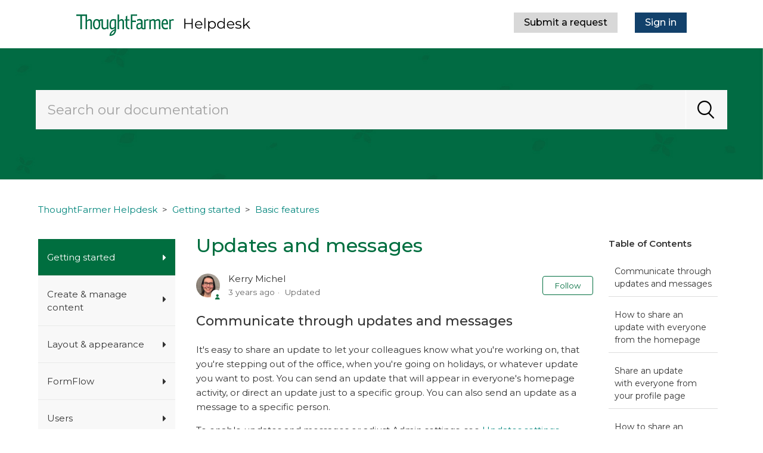

--- FILE ---
content_type: text/html; charset=utf-8
request_url: https://helpdesk.thoughtfarmer.com/hc/en-us/articles/360061325153-Updates-and-messages
body_size: 36924
content:
<!DOCTYPE html>
<html dir="ltr" lang="en-US">
<head>
  <meta charset="utf-8" />
  <!-- v26887 -->


  <title>Updates and messages &ndash; ThoughtFarmer Helpdesk</title>

  

  <meta name="description" content="Communicate through updates and messages It's easy to share an update to let your colleagues know what you're working on, that you're..." /><meta property="og:image" content="https://helpdesk.thoughtfarmer.com/hc/theming_assets/01HZKMT8H4XJ5YYZ3H5E5A3AT6" />
<meta property="og:type" content="website" />
<meta property="og:site_name" content="ThoughtFarmer Helpdesk" />
<meta property="og:title" content="Updates and messages" />
<meta property="og:description" content="Communicate through updates and messages
It's easy to share an update to let your colleagues know what you're working on, that you're stepping out of the office, when you're going on holidays, or w..." />
<meta property="og:url" content="https://helpdesk.thoughtfarmer.com/hc/en-us/articles/360061325153-Updates-and-messages" />
<link rel="canonical" href="https://helpdesk.thoughtfarmer.com/hc/en-us/articles/360061325153-Updates-and-messages">
<link rel="alternate" hreflang="en-us" href="https://helpdesk.thoughtfarmer.com/hc/en-us/articles/360061325153-Updates-and-messages">
<link rel="alternate" hreflang="x-default" href="https://helpdesk.thoughtfarmer.com/hc/en-us/articles/360061325153-Updates-and-messages">

  <link rel="stylesheet" href="//static.zdassets.com/hc/assets/application-f34d73e002337ab267a13449ad9d7955.css" media="all" id="stylesheet" />
  <link rel="stylesheet" type="text/css" href="/hc/theming_assets/63402/1226726/style.css?digest=30244925283091">

  <link rel="icon" type="image/x-icon" href="/hc/theming_assets/01HZKMT8NGJJNX61EVF1R6HT91">

    

  <!--
 /*!
* @preserve
* Theme Name: Diziana Panatha Theme
* @version v3.4.4
* Version: 3.4.4
* Author: Diziana (Allies Interactive Services Pvt. Ltd)
* Website: http://www.diziana.com/
* Corporate Website : https://www.alliesinteractive.com/
* Contact: support@diziana.com
* Follow: https://www.twitter.com/dizianaEngage
* Like: https://www.facebook.com/diziana.engage
* Purchased From: https://www.diziana.com
* @link https://www.diziana.com
* @license A valid license is required to legally use this software (theme/plugin). You can purchase from diziana.com.
* @copyright: © 2020 Allies Interactive Services Pvt. Ltd. All Rights Reserved
*/
-->
<meta http-equiv="X-UA-Compatible" content="IE=edge,chrome=1">
<meta content="width=device-width, initial-scale=1.0, maximum-scale=1.0, user-scalable=0" name="viewport" />

<script>
  window["dzThemeSettings"] = {
    communityHeroImageEnabled: false,
    kbTreeEnabled: false,
    kbTreeAccordionEnabled: true,
    shrinkHeroArea: true
  };
</script>
<script>
  /**
   * Icon for home category/section blocks
   *
   * Upload icon (ID.png) to assets for default block Icon
   * Upload icon (hover_ID.png) to assets for hover block Icon
   * Replace ID with category/section ID
   * For font-icon, open the icon page and copy the class name attached in the tag as: <!--<i class="fas fa-pencil-alt"></i>-->
   *
   * Once asset is uploaded, click on it so details is shown in right pane
   * Copy the text written under script tag and paste it below
   *
   * Your code should look like the below lines -
   *  var assets360000004673 = "";
   *  var assets115000267105 = "fas fa-pencil-alt";
   **/

  // Paste copied code here
</script>
<!-- Global site tag (gtag.js) - Google Analytics -->
<script async src="https://www.googletagmanager.com/gtag/js?id=G-6M6PG8VJHB"></script>
<script>
  window.dataLayer = window.dataLayer || [];
  function gtag(){dataLayer.push(arguments);}
  gtag('js', new Date());

  gtag('config', 'G-6M6PG8VJHB');
</script>

  
</head>
<body class="">
  
  
  

  <link rel="preconnect" href="https://fonts.gstatic.com">
<link href="https://fonts.googleapis.com/css2?family=Montserrat:ital,wght@0,300;0,400;0,500;0,600;0,700;0,800;1,300&display=swap" rel="stylesheet">
<a class="skip-navigation" tabindex="1" href="#main-content">Skip to main content</a>
<header class="header-wrapper">
  <div class="header">
    <div class="logo">
      <a title="Home" href="/hc/en-us">
      <span class="logo-desktop"><img src="/hc/theming_assets/01HZKMT8H4XJ5YYZ3H5E5A3AT6" alt="Logo"></span>
      <span class="logo-mobile"><img src="/hc/theming_assets/01HZKMT4X5VYSXNKARTH844H8F" alt="Logo" width="140"></span>
      </a>
    </div>
    <div class="nav-wrapper">
      <button class="menu-button" aria-controls="user-nav" aria-expanded="false" aria-label="Toggle navigation menu">
        <i class="icon-menu"></i>
      </button>
      <nav class="user-nav" id="user-nav">

        

        <a class="submit-a-request" href="/hc/en-us/requests/new">Submit a request</a>
        
      </nav>
      <div class="header-dropdowns">
        

        
          <a class="login" rel="nofollow" data-auth-action="signin" title="Opens a dialog" role="button" href="/hc/en-us/signin?return_to=https%3A%2F%2Fhelpdesk.thoughtfarmer.com%2Fhc%2Fen-us%2Farticles%2F360061325153-Updates-and-messages">
            Sign in
          </a>
        
      </div>
    </div>
  </div>
</header>

<section class="section hero hero-image">
  <div class="hero-inner">
    <div class="banner-text">
      
        <div class="h1">
          
            Hi! How can we help?
          
        </div>
      
    </div>
  </div>
  <div class="search-wrapper container">
    <h3 class="visibility-hidden">Search</h3>
    <form role="search" class="search search-full" data-search="" data-instant="true" autocomplete="off" action="/hc/en-us/search" accept-charset="UTF-8" method="get"><input type="hidden" name="utf8" value="&#x2713;" autocomplete="off" /><input type="search" name="query" id="query" placeholder="Search" autocomplete="off" aria-label="Search" />
<input type="submit" name="commit" value="Search" /></form>
    
      <span id="search_placeholder_text"
            aria-hidden="true"
            style="display:none;"
            data-value="Search our documentation"></span>
      <script>
        var searchPlaceholderText = document.querySelector("span#search_placeholder_text");
        if(searchPlaceholderText) {
          var value = searchPlaceholderText.getAttribute("data-value");
          var searchField = document.querySelector("#query");
          searchField && value && searchField.setAttribute("placeholder", value);
        }
      </script>
    
  </div>
</section>


  <main role="main">
    <script>
  var templateName = "articles";
</script>

<div class="container-divider"></div>
<div class="container">
  <nav class="sub-nav">
    <ol class="breadcrumbs">
  
    <li title="ThoughtFarmer Helpdesk">
      
        <a href="/hc/en-us">ThoughtFarmer Helpdesk</a>
      
    </li>
  
    <li title="Getting started">
      
        <a href="/hc/en-us/categories/1500000065941-Getting-started">Getting started</a>
      
    </li>
  
    <li title="Basic features">
      
        <a href="/hc/en-us/sections/360011192934-Basic-features">Basic features</a>
      
    </li>
  
</ol>

  </nav>

  <div class="article-content-area" id="article-container">
    
      <div class="sidebar" aria-labelledby="sidebar-menu-title">
        <div class="collapsible-sidebar">
          <button type="button" class="collapsible-nav-toggle" aria-labelledby="sidebar-menu-title"
                  aria-expanded="false">
            <svg xmlns="http://www.w3.org/2000/svg" width="20" height="20" focusable="false" viewBox="0 0 12 12"
                 aria-hidden="true" class="collapsible-nav-toggle-icon chevron-icon">
              <path fill="none" stroke="currentColor" stroke-linecap="round"
                    d="M3 4.5l2.6 2.6c.2.2.5.2.7 0L9 4.5"></path>
            </svg>
            <svg xmlns="http://www.w3.org/2000/svg" width="20" height="20" focusable="false" viewBox="0 0 12 12"
                 aria-hidden="true" class="collapsible-nav-toggle-icon x-icon">
              <path stroke="currentColor" stroke-linecap="round" d="M3 9l6-6m0 6L3 3"></path>
            </svg>
          </button>
          <h3 id="sidebar-menu-title" class="collapsible-sidebar-title sidenav-title menu-title">
            Menu
          </h3>
          <div class="collapsible-sidebar-body">
            <div class="diziana-category-sidebar-menu"></div>
          </div>
        </div>
      </div>
    
    <section class="article-content-section ">
      <section class="article-sidebar" aria-labelledby="section-articles-title">
          <section id="toc_sidebar" class="article-sidebar" aria-labelledby="section-toc-title">
            <section class="section-articles section-toc collapsible-sidebar">
              <button type="button" class="collapsible-nav-toggle" aria-labelledby="section-toc-title"
                      aria-expanded="false">
                <svg xmlns="http://www.w3.org/2000/svg" width="20" height="20" focusable="false" viewBox="0 0 12 12"
                     aria-hidden="true" class="collapsible-nav-toggle-icon chevron-icon">
                  <path fill="none" stroke="currentColor" stroke-linecap="round"
                        d="M3 4.5l2.6 2.6c.2.2.5.2.7 0L9 4.5"></path>
                </svg>
                <svg xmlns="http://www.w3.org/2000/svg" width="20" height="20" focusable="false" viewBox="0 0 12 12"
                     aria-hidden="true" class="collapsible-nav-toggle-icon x-icon">
                  <path stroke="currentColor" stroke-linecap="round" d="M3 9l6-6m0 6L3 3"></path>
                </svg>
              </button>
              <h3 id="section-toc-title" class="collapsible-sidebar-title sidenav-title">Table of Contents</h3>
              <div class="collapsible-sidebar-body">
                <ul class="toc">
                </ul>
              </div>
            </section>
          </section>         
          <br/>        
	      
          <section class="section-articles collapsible-sidebar">
            <button type="button" class="collapsible-nav-toggle" aria-labelledby="section-articles-title"
                    aria-expanded="false">
              <svg xmlns="http://www.w3.org/2000/svg" width="20" height="20" focusable="false" viewBox="0 0 12 12"
                   aria-hidden="true" class="collapsible-nav-toggle-icon chevron-icon">
                <path fill="none" stroke="currentColor" stroke-linecap="round"
                      d="M3 4.5l2.6 2.6c.2.2.5.2.7 0L9 4.5"></path>
              </svg>
              <svg xmlns="http://www.w3.org/2000/svg" width="20" height="20" focusable="false" viewBox="0 0 12 12"
                   aria-hidden="true" class="collapsible-nav-toggle-icon x-icon">
                <path stroke="currentColor" stroke-linecap="round" d="M3 9l6-6m0 6L3 3"></path>
              </svg>
            </button>
            <h3 id="section-articles-title" class="collapsible-sidebar-title sidenav-title">Articles in this section</h3>
            <div class="collapsible-sidebar-body">
              <ul>
                
                  <li>
                    <a href="/hc/en-us/articles/1500000983501-Homepage-features-layout" class="sidenav-item "
                       title="Homepage features &amp; layout">Homepage features &amp; layout</a>
                  </li>
                
                  <li>
                    <a href="/hc/en-us/articles/360061321713-App-toolbar" class="sidenav-item "
                       title="App toolbar">App toolbar</a>
                  </li>
                
                  <li>
                    <a href="/hc/en-us/articles/1500000983641-News" class="sidenav-item "
                       title="News">News</a>
                  </li>
                
                  <li>
                    <a href="/hc/en-us/articles/360059511314-Activity-streams" class="sidenav-item "
                       title="Activity streams">Activity streams</a>
                  </li>
                
                  <li>
                    <a href="/hc/en-us/articles/360061322293-Following-and-alerts-overview" class="sidenav-item "
                       title="Following and alerts overview">Following and alerts overview</a>
                  </li>
                
                  <li>
                    <a href="/hc/en-us/articles/360061323633-Mentions-and-Alerts" class="sidenav-item "
                       title="Mentions and Alerts">Mentions and Alerts</a>
                  </li>
                
                  <li>
                    <a href="/hc/en-us/articles/1500000987362-Change-following-and-notification-settings" class="sidenav-item "
                       title="Change following and notification settings">Change following and notification settings</a>
                  </li>
                
                  <li>
                    <a href="/hc/en-us/articles/1500000988282-Desktop-notifications" class="sidenav-item "
                       title="Desktop notifications">Desktop notifications</a>
                  </li>
                
                  <li>
                    <a href="/hc/en-us/articles/360061325153-Updates-and-messages" class="sidenav-item current-article"
                       title="Updates and messages">Updates and messages</a>
                  </li>
                
                  <li>
                    <a href="/hc/en-us/articles/1500000984141-Shout-outs" class="sidenav-item "
                       title="Shout-outs">Shout-outs</a>
                  </li>
                
              </ul>
              
                <a href="/hc/en-us/sections/360011192934-Basic-features" class="article-sidebar-item" title="See more">See more</a>
              
            </div>
          </section>
	      
      </section>

      <article id="main-content" class="article">
        <header class="article-header ">
          <h1 title="Updates and messages" class="article-title">
            Updates and messages
            
          </h1>

          <div class="article-meta-wrapper ">
            
              <div class="article-author">
                <div class="avatar article-avatar">
                  
                    <span class="icon-agent"></span>
                  
                  <img src="https://helpdesk.thoughtfarmer.com/system/photos/362042411734/Kerry_Headshot_2_Square.jpg" alt="Avatar" class="user-avatar"/>
                </div>
                <div class="article-meta">
                  
                    Kerry Michel
                  

                  <ul class="meta-group">
                    
                      <li class="meta-data"><time datetime="2022-07-29T21:45:58Z" title="2022-07-29T21:45:58Z" data-datetime="relative">July 29, 2022 21:45</time></li>
                      <li class="meta-data">Updated</li>
                    
                  </ul>
                </div>
              </div>
            
            <div>
              <div class="article-subscribe"><div data-helper="subscribe" data-json="{&quot;item&quot;:&quot;article&quot;,&quot;url&quot;:&quot;/hc/en-us/articles/360061325153-Updates-and-messages/subscription.json&quot;,&quot;follow_label&quot;:&quot;Follow&quot;,&quot;unfollow_label&quot;:&quot;Unfollow&quot;,&quot;following_label&quot;:&quot;Following&quot;,&quot;can_subscribe&quot;:true,&quot;is_subscribed&quot;:false}"></div></div>
            </div>
          </div>
        </header>

        <section class="article-info">
          <div class="article-content">
            
            <div class="article-body"><h2>Communicate through updates and messages</h2>
<p>It's easy to share an update to let your colleagues know what you're working on, that you're stepping out of the office, when you're going on holidays, or whatever update you want to post. You can send an update that will appear in everyone's homepage activity, or direct an update just to a specific group. You can also send an update as a message to a specific person.</p>
<p>To enable updates and messages or adjust Admin settings, see <a href="/hc/en-us/articles/360059484574" target="_self" rel="undefined">Updates settings</a>.</p>
<h2>How to share an update with&nbsp;everyone from the homepage</h2>
<p>It's easy to share an update from the homepage to communicate something to all of your colleagues.</p>
<ol>
<li>Find the <strong>Activity card</strong> on the homepage.</li>
<li>Click in the <strong>Share an update</strong> text box beside your profile photo at the top of the Activity card.</li>
<li>Type your update in the text box.</li>
<li>Below your update it indicates who it will be visible to. Click on <strong>Select a group</strong>&nbsp;and click on <strong>Everyone </strong>to send the update to everyone.</li>
<li>Click on the&nbsp;<strong>Share</strong> button to send your update.</li>
</ol>
<p><img src="/hc/article_attachments/8222171737107/Updates_and_messages_-_Update_to_everyone.png" alt="Updates_and_messages_-_Update_to_everyone.png"></p>
<h2>Share an update with&nbsp;everyone from your profile page</h2>
<p>You can also share an update from your profile page.</p>
<ol>
<li>Find the <strong>Activity card</strong> on your profile page.</li>
<li>Click on the&nbsp;<strong>Updates</strong>&nbsp;tab.</li>
<li>Click in the&nbsp;<strong>Share an update</strong>&nbsp;box beside your profile photo.</li>
<li>Type your update in the text box.</li>
<li>Below your update it indicates who it will be visible to. Click on&nbsp;<strong>Select a group</strong>&nbsp;and click on <strong>E</strong><strong>veryone </strong>to send the update to everyone.</li>
<li>Click on the&nbsp;<strong>Share</strong> button to send your update.</li>
</ol>
<p><img src="/hc/article_attachments/8222213533331/Updates_and_messages_-_Update_from_profile.png" alt="Updates_and_messages_-_Update_from_profile.png"></p>
<h2>How to share an update with&nbsp;a group</h2>
<p>You can share an update with a group to send a message to a specific group of people. An update you send to a group will show up in the activity on the group page, in the homepage activity of group members, and in the activity and updates on your profile page. Note that your update will be visible to anyone who visits the group page, not just group members.</p>
<p>There are three ways to share an update with a group:</p>
<ol>
<li>Visit the group page and share an update in the activity card on the group page,</li>
<li>From the homepage, share&nbsp;an update with&nbsp;any group you are a member of,</li>
<li>From your profile page, share an update with any group you are a member of.</li>
</ol>
<p>Another kind of update is when you share a page with a group. To learn more, see<span class="Apple-converted-space">&nbsp;</span><a href="/hc/en-us/articles/1500001292562" target="_self" rel="undefined">Share page to a group</a>.</p>
<h3>Share an update with&nbsp;a group from the&nbsp;group page</h3>
<p>Updates shared on a group page only go to the group.</p>
<ol>
<li>Navigate to the group page, and find the <strong>Activity card</strong> on the group page.</li>
<li>Click in the&nbsp;<strong>Share an update&nbsp;</strong>text box beside your profile photo at the top of the Activity card.</li>
<li>Type your update in the text box. Below your update it indicates that it will be visible to the group whose page you are on.</li>
<li>Click on the&nbsp;<strong>Share&nbsp;</strong>button.<br><br><img src="/hc/article_attachments/8222016751635/Updates_and_messages_-_Share_update.png" alt="Updates_and_messages_-_Share_update.png"></li>
</ol>
<h3>Share an update with&nbsp;a group from homepage or profile page</h3>
<p>When you share an update with a group from the homepage or your profile page, you have to make sure to select the group that you want to send the update to.</p>
<ol>
<li>Find the <strong>A</strong><strong>ctivity card</strong> on the homepage (or your profile page).</li>
<li>Click in the&nbsp;<strong>text box</strong> beside your profile photo at the top of the Activity card.</li>
<li>Type your <strong>update</strong> in the text box.</li>
<li>Click on the dropdown below your profile photo that says&nbsp;<strong>Select a group</strong>.</li>
<li>In the menu that opens, click on the group that you want to send the update to. The&nbsp;<strong>Select a group</strong>&nbsp;text will change to indicate that the update is going to your group.</li>
<li>Click on the&nbsp;<strong>Share&nbsp;</strong>button.</li>
</ol>
<p><img src="/hc/article_attachments/8222274775827/Updates_and_messages_-_Update_group.png" alt="Updates_and_messages_-_Update_group.png"></p>
<h2>How to send a message to a colleague</h2>
<p>You can leave a message for a coworker on their profile page, and they will see it in the Highlights or Updates tabs of their Homepage activity, or in the Messages tab on their profile page. Note that these messages are not private - they can be viewed by everyone on the intranet.</p>
<ol>
<li>Go to the <strong>profile page</strong> of the colleague that you want to send a message to.</li>
<li>Find the <strong>Activity card</strong> on their profile page.</li>
<li>Click in the <strong>text box</strong> beside your profile photo at the top of the Activity card. (You must be in the <strong>Messages&nbsp;</strong>tab, which is the default tab that is open when you view another person's profile page.)</li>
<li>Type your message in the text box.</li>
<li>Click on the&nbsp;<strong>Share</strong> button to send your message</li>
</ol>
<p><img src="/hc/article_attachments/8222092402579/Updates_and_messages_-_Send_message.png" alt="Updates_and_messages_-_Send_message.png"></p>
<h2>Edit an update or message</h2>
<p>When you share an update or message, you can edit it for two minutes (or whatever time limit your intranet admin chooses) after you hit<span class="Apple-converted-space">&nbsp;</span><strong>Share</strong>. If you need to edit your update, click the three dots on the top right of the update, and click&nbsp;<strong>Edit for # mins</strong> in the menu that opens.</p>
<p><img src="/hc/article_attachments/7605442655251/Updates_and_messages_-_Edit_update.png" alt="Updates_and_messages_-_Edit_update.png"></p>
<h2>View, bookmark or follow an update or message</h2>
<p>Because other users can comment on, like and follow your updates, they can become their own conversation that you'll want to check on and perhaps note for future reference. Click the three dots in the top right of an update or message to open a menu where you can access these actions.</p>
<p><img src="/hc/article_attachments/7605511023123/Updates_and_messages_-_Update_actions.png" alt="Updates_and_messages_-_Update_actions.png"></p>
<h2>Learn more:</h2>
<ul>
<li><a href="/hc/en-us/articles/360059484574" target="_self">Admin updates and messages settings</a></li>
</ul></div>

            <div class="article-attachments">
              <ul class="attachments">
                
              </ul>
            </div>
          </div>
        </section>

        <footer>
          <div class="article-footer">
            <div class="article-inner-content-area">
              
                <div class="article-share">
  <ul class="share">
    <li>
      <a href="https://www.facebook.com/share.php?title=Updates+and+messages&u=https%3A%2F%2Fhelpdesk.thoughtfarmer.com%2Fhc%2Fen-us%2Farticles%2F360061325153-Updates-and-messages" class="share-facebook" aria-label="Facebook">
        <svg xmlns="http://www.w3.org/2000/svg" width="12" height="12" focusable="false" viewBox="0 0 12 12" aria-label="Share this page on Facebook">
          <path fill="currentColor" d="M6 0a6 6 0 01.813 11.945V7.63h1.552l.244-1.585H6.812v-.867c0-.658.214-1.242.827-1.242h.985V2.55c-.173-.024-.538-.075-1.23-.075-1.444 0-2.29.767-2.29 2.513v1.055H3.618v1.585h1.484v4.304A6.001 6.001 0 016 0z"/>
        </svg>
      </a>
    </li>
    <li>
      <a href="https://twitter.com/share?lang=en&text=Updates+and+messages&url=https%3A%2F%2Fhelpdesk.thoughtfarmer.com%2Fhc%2Fen-us%2Farticles%2F360061325153-Updates-and-messages" class="share-twitter" aria-label="X Corp">
        <svg xmlns="http://www.w3.org/2000/svg" width="12" height="12" focusable="false" viewBox="0 0 12 12" aria-label="Share this page on X Corp">
          <path fill="currentColor" d="M.0763914 0 3.60864 0 6.75369 4.49755 10.5303 0 11.6586 0 7.18498 5.11431 12 12 8.46775 12 5.18346 7.30333 1.12825 12 0 12 4.7531 6.6879z"/>
        </svg>
      </a>
    </li>
    <li>
      <a href="https://www.linkedin.com/shareArticle?mini=true&source=ThoughtFarmer+Helpdesk&title=Updates+and+messages&url=https%3A%2F%2Fhelpdesk.thoughtfarmer.com%2Fhc%2Fen-us%2Farticles%2F360061325153-Updates-and-messages" class="share-linkedin" aria-label="LinkedIn">
        <svg xmlns="http://www.w3.org/2000/svg" width="12" height="12" focusable="false" viewBox="0 0 12 12" aria-label="Share this page on LinkedIn">
          <path fill="currentColor" d="M10.8 0A1.2 1.2 0 0112 1.2v9.6a1.2 1.2 0 01-1.2 1.2H1.2A1.2 1.2 0 010 10.8V1.2A1.2 1.2 0 011.2 0h9.6zM8.09 4.356a1.87 1.87 0 00-1.598.792l-.085.133h-.024v-.783H4.676v5.727h1.778V7.392c0-.747.142-1.47 1.068-1.47.913 0 .925.854.925 1.518v2.785h1.778V7.084l-.005-.325c-.05-1.38-.456-2.403-2.13-2.403zm-4.531.142h-1.78v5.727h1.78V4.498zm-.89-2.846a1.032 1.032 0 100 2.064 1.032 1.032 0 000-2.064z"/>
        </svg>
      </a>
    </li>
  </ul>

</div>
              
              <div class="comment-icon">
                
                  
                
              </div>
            </div>
          </div>
          
            <div class="article-votes">
              <span class="article-votes-question" id="article-votes-label">Was this article helpful?</span>
              <div class="article-votes-controls" role="group" aria-labelledby="article-votes-label">
                <button type="button" class="button article-vote article-vote-up" data-auth-action="signin" aria-label="This article was helpful" aria-pressed="false">Yes</button>
                <button type="button" class="button article-vote article-vote-down" data-auth-action="signin" aria-label="This article was not helpful" aria-pressed="false">No</button>
              </div>
              <small class="article-votes-count">
                <span class="article-vote-label">0 out of 0 found this helpful</span>
              </small>
            </div>
          

          <div class="article-more-questions">
            
          </div>
          <div class="article-return-to-top">
            <a href="#article-container">
              Return to top
              <svg xmlns="http://www.w3.org/2000/svg" class="article-return-to-top-icon" width="20" height="20"
                   focusable="false" viewBox="0 0 12 12" aria-hidden="true">
                <path fill="none" stroke="currentColor" stroke-linecap="round"
                      d="M3 4.5l2.6 2.6c.2.2.5.2.7 0L9 4.5"></path>
              </svg>
            </a>
          </div>
        </footer>

        <section class="article-relatives">
          
  <section class="related-articles">
    
      <h2 class="related-articles-title">Related articles</h2>
    
    <ul>
      
        <li>
          <a href="/hc/en-us/related/click?data=[base64]" rel="nofollow">Updates settings</a>
        </li>
      
        <li>
          <a href="/hc/en-us/related/click?data=[base64]%3D%3D--098d46c5a6708ad28b541faae0269d0de86172a9" rel="nofollow">Shout-outs</a>
        </li>
      
        <li>
          <a href="/hc/en-us/related/click?data=BAh7CjobZGVzdGluYXRpb25fYXJ0aWNsZV9pZGwrCJMaNAUCBDoYcmVmZXJyZXJfYXJ0aWNsZV9pZGwrCGHPU9VTADoLbG9jYWxlSSIKZW4tdXMGOgZFVDoIdXJsSSI%2BL2hjL2VuLXVzL2FydGljbGVzLzQ0MDY3MjM3NDY0NTEtQ3JlYXRlLWFuLWFub255bW91cy1Gb3JtBjsIVDoJcmFua2kI--1505c94ca772f91251285fe78ed5dfcf10a3b83b" rel="nofollow">Create an anonymous Form</a>
        </li>
      
        <li>
          <a href="/hc/en-us/related/click?data=[base64]" rel="nofollow">Build Form workflow</a>
        </li>
      
        <li>
          <a href="/hc/en-us/related/click?data=[base64]%3D%3D--1a6f9f12dfd2a5b2f15152e46dba680f7fe881b0" rel="nofollow">Change Activity display on pages</a>
        </li>
      
    </ul>
  </section>


          <div data-recent-articles></div>
        </section>

        
          <div class="article-comments" id="article-comments">
            <section class="comments">

              <header class="comment-overview">
                <h3 class="comment-heading">
                  Comments
                </h3>
                <p class="comment-callout">0 comments</p>
                
              </header>

              <ul id="comments" class="comment-list">
                
              </ul>

              


              

              <p class="comment-callout">Please <a data-auth-action="signin" rel="nofollow" href="https://thoughtfarmer.zendesk.com/access?brand_id=1226726&amp;return_to=https%3A%2F%2Fhelpdesk.thoughtfarmer.com%2Fhc%2Fen-us%2Farticles%2F360061325153-Updates-and-messages">sign in</a> to leave a comment.</p>
            </section>
          </div>
        
      </article>
    </section>
  </div>
</div>

  </main>

  <link rel="stylesheet" href="https://cdnjs.cloudflare.com/ajax/libs/font-awesome/5.12.1/css/all.min.css"/>
<script src="/hc/theming_assets/01HZKMT4CS7ZF48YMPTDPKFJD4" type="text/javascript" charset="utf-8"></script>
<script src="/hc/theming_assets/01HZKMT7NBN4S25X5RN708M9F0"></script>
<script src="/hc/theming_assets/01HZKMT3HJ56F177D1BXR8B6A9"></script>
<script src="//unpkg.com/alpinejs" defer></script>
<link rel="stylesheet"  href="/hc/theming_assets/01HZKMT6TCP17VEGYPK9KQZPE8" type="text/css" media="all" />
<style>
body{--page-gutter:24px}*,:after,:before{border:0 solid;box-sizing:border-box}:after,:before{--tw-content:""}html{line-height:1.5;-webkit-text-size-adjust:100%;font-family:Montserrat,sans-serif;font-feature-settings:normal;font-variation-settings:normal;-moz-tab-size:4;tab-size:4}body{line-height:inherit;margin:0}hr{border-top-width:1px;color:inherit;height:0}abbr:where([title]){text-decoration:underline;-webkit-text-decoration:underline dotted;text-decoration:underline dotted}b,strong{font-weight:bolder}code,kbd,pre,samp{font-family:ui-monospace,SFMono-Regular,Menlo,Monaco,Consolas,Liberation Mono,Courier New,monospace;font-size:1em}small{font-size:80%}sub,sup{font-size:75%;line-height:0;position:relative;vertical-align:initial}sub{bottom:-.25em}sup{top:-.5em}table{border-collapse:collapse;border-color:inherit;text-indent:0}button,input,optgroup,select,textarea{color:inherit;font-family:inherit;font-feature-settings:inherit;font-size:100%;font-variation-settings:inherit;font-weight:inherit;line-height:inherit;margin:0;padding:0}button,select{text-transform:none}[type=button],[type=reset],[type=submit],button{-webkit-appearance:button;background-color:initial;background-image:none}:-moz-focusring{outline:auto}:-moz-ui-invalid{box-shadow:none}progress{vertical-align:initial}::-webkit-inner-spin-button,::-webkit-outer-spin-button{height:auto}[type=search]{-webkit-appearance:textfield;outline-offset:-2px}::-webkit-search-decoration{-webkit-appearance:none}::-webkit-file-upload-button{-webkit-appearance:button;font:inherit}summary{display:list-item}textarea{resize:vertical}input::placeholder,textarea::placeholder{color:#9ca3af;opacity:1}[role=button],button{cursor:pointer}:disabled{cursor:default}audio,canvas,embed,iframe,img,object,svg,video{display:block;vertical-align:middle}img,video{height:auto;max-width:100%}[hidden]{display:none}*,:after,:before{--tw-border-spacing-x:0;--tw-border-spacing-y:0;--tw-translate-x:0;--tw-translate-y:0;--tw-rotate:0;--tw-skew-x:0;--tw-skew-y:0;--tw-scale-x:1;--tw-scale-y:1;--tw-pan-x: ;--tw-pan-y: ;--tw-pinch-zoom: ;--tw-scroll-snap-strictness:proximity;--tw-gradient-from-position: ;--tw-gradient-via-position: ;--tw-gradient-to-position: ;--tw-ordinal: ;--tw-slashed-zero: ;--tw-numeric-figure: ;--tw-numeric-spacing: ;--tw-numeric-fraction: ;--tw-ring-inset: ;--tw-ring-offset-width:0px;--tw-ring-offset-color:#fff;--tw-ring-color:#3b82f680;--tw-ring-offset-shadow:0 0 #0000;--tw-ring-shadow:0 0 #0000;--tw-shadow:0 0 #0000;--tw-shadow-colored:0 0 #0000;--tw-blur: ;--tw-brightness: ;--tw-contrast: ;--tw-grayscale: ;--tw-hue-rotate: ;--tw-invert: ;--tw-saturate: ;--tw-sepia: ;--tw-drop-shadow: ;--tw-backdrop-blur: ;--tw-backdrop-brightness: ;--tw-backdrop-contrast: ;--tw-backdrop-grayscale: ;--tw-backdrop-hue-rotate: ;--tw-backdrop-invert: ;--tw-backdrop-opacity: ;--tw-backdrop-saturate: ;--tw-backdrop-sepia: }::backdrop{--tw-border-spacing-x:0;--tw-border-spacing-y:0;--tw-translate-x:0;--tw-translate-y:0;--tw-rotate:0;--tw-skew-x:0;--tw-skew-y:0;--tw-scale-x:1;--tw-scale-y:1;--tw-pan-x: ;--tw-pan-y: ;--tw-pinch-zoom: ;--tw-scroll-snap-strictness:proximity;--tw-gradient-from-position: ;--tw-gradient-via-position: ;--tw-gradient-to-position: ;--tw-ordinal: ;--tw-slashed-zero: ;--tw-numeric-figure: ;--tw-numeric-spacing: ;--tw-numeric-fraction: ;--tw-ring-inset: ;--tw-ring-offset-width:0px;--tw-ring-offset-color:#fff;--tw-ring-color:#3b82f680;--tw-ring-offset-shadow:0 0 #0000;--tw-ring-shadow:0 0 #0000;--tw-shadow:0 0 #0000;--tw-shadow-colored:0 0 #0000;--tw-blur: ;--tw-brightness: ;--tw-contrast: ;--tw-grayscale: ;--tw-hue-rotate: ;--tw-invert: ;--tw-saturate: ;--tw-sepia: ;--tw-drop-shadow: ;--tw-backdrop-blur: ;--tw-backdrop-brightness: ;--tw-backdrop-contrast: ;--tw-backdrop-grayscale: ;--tw-backdrop-hue-rotate: ;--tw-backdrop-invert: ;--tw-backdrop-opacity: ;--tw-backdrop-saturate: ;--tw-backdrop-sepia: }.sr-only{height:1px;margin:-1px;overflow:hidden;padding:0;position:absolute;width:1px;clip:rect(0,0,0,0);border-width:0;white-space:nowrap}.pointer-events-none{pointer-events:none}.visible{visibility:visible}.invisible{visibility:hidden}.static{position:static}.fixed{position:fixed}.absolute{position:absolute}.relative{position:relative}.inset-0{inset:0}.inset-x-0{left:0;right:0}.-right-6{right:-1.5rem}.-top-0{top:0}.-top-0\.5{top:-.125rem}.-top-7{top:-1.75rem}.-top-\[0\.77rem\]{top:-.77rem}.bottom-0{bottom:0}.bottom-1{bottom:.25rem}.bottom-2{bottom:.5rem}.left-0{left:0}.left-1\/2{left:50%}.right-0{right:0}.right-1\/2{right:50%}.right-4{right:1rem}.right-5{right:1.25rem}.right-6{right:1.5rem}.right-full{right:100%}.top-0{top:0}.top-1{top:.25rem}.top-1\.5{top:.375rem}.top-1\/2{top:50%}.top-4{top:1rem}.top-6{top:1.5rem}.top-\[-1px\]{top:-1px}.top-full{top:100%}.z-0{z-index:0}.z-10{z-index:10}.z-20{z-index:20}.z-30{z-index:30}.z-50{z-index:50}.z-\[100\]{z-index:100}.z-\[1\]{z-index:1}.z-\[2\]{z-index:2}.order-1{order:1}.order-2{order:2}.order-3{order:3}.order-4{order:4}.col-span-2{grid-column:span 2/span 2}.col-span-4{grid-column:span 4/span 4}.col-span-full{grid-column:1/-1}.col-start-3{grid-column-start:3}.mx-auto{margin-left:auto;margin-right:auto}.mx-page-gutter{margin-left:var(--page-gutter);margin-right:var(--page-gutter)}.my-12{margin-bottom:3rem;margin-top:3rem}.my-6{margin-bottom:1.5rem;margin-top:1.5rem}.my-8{margin-bottom:2rem;margin-top:2rem}.\!mb-0{margin-bottom:0!important}.\!mb-10{margin-bottom:2.5rem!important}.\!mt-0{margin-top:0!important}.\!mt-2{margin-top:.5rem!important}.-mb-0{margin-bottom:0}.-mb-0\.5{margin-bottom:-.125rem}.-mb-2{margin-bottom:-.5rem}.-mb-22{margin-bottom:-5.5rem}.-mt-0{margin-top:0}.-mt-0\.5{margin-top:-.125rem}.-mt-16{margin-top:-4rem}.-mt-2{margin-top:-.5rem}.-mt-2\.5{margin-top:-.625rem}.mb-1{margin-bottom:.25rem}.mb-10{margin-bottom:2.5rem}.mb-12{margin-bottom:3rem}.mb-14{margin-bottom:3.5rem}.mb-16{margin-bottom:4rem}.mb-18{margin-bottom:4.5rem}.mb-2{margin-bottom:.5rem}.mb-20{margin-bottom:5rem}.mb-24{margin-bottom:6rem}.mb-26{margin-bottom:6.5rem}.mb-3{margin-bottom:.75rem}.mb-34{margin-bottom:8.5rem}.mb-4{margin-bottom:1rem}.mb-6{margin-bottom:1.5rem}.mb-8{margin-bottom:2rem}.ml-1{margin-left:.25rem}.ml-2{margin-left:.5rem}.ml-5{margin-left:1.25rem}.ml-6{margin-left:1.5rem}.ml-\[-50vw\]{margin-left:-50vw}.mr-1{margin-right:.25rem}.mr-2{margin-right:.5rem}.mr-3{margin-right:.75rem}.mr-4{margin-right:1rem}.mr-6{margin-right:1.5rem}.mr-8{margin-right:2rem}.mr-\[-50vw\]{margin-right:-50vw}.mt-10{margin-top:2.5rem}.mt-12{margin-top:3rem}.mt-16{margin-top:4rem}.mt-2{margin-top:.5rem}.mt-4{margin-top:1rem}.mt-6{margin-top:1.5rem}.mt-8{margin-top:2rem}.block{display:block}.\!inline-block{display:inline-block!important}.inline-block{display:inline-block}.inline{display:inline}.\!flex{display:flex!important}.flex{display:flex}.inline-flex{display:inline-flex}.table{display:table}.grid{display:grid}.contents{display:contents}.\!hidden{display:none!important}.hidden{display:none}.aspect-3\/4{aspect-ratio:4/3}.aspect-blog-post{aspect-ratio:421/272}.aspect-nav-post{aspect-ratio:310/264}.aspect-profile{aspect-ratio:320/288}.aspect-screenshot-feature{aspect-ratio:644/465}.aspect-square{aspect-ratio:1/1}.aspect-story{aspect-ratio:20/11}.\!h-32{height:8rem!important}.h-0{height:0}.h-0\.5{height:.125rem}.h-1{height:.25rem}.h-1\/2{height:50%}.h-10{height:2.5rem}.h-5{height:1.25rem}.h-6{height:1.5rem}.h-8{height:2rem}.h-\[258px\]{height:258px}.h-\[2px\]{height:2px}.h-\[34px\]{height:34px}.h-auto{height:auto}.h-full{height:100%}.h-screen{height:100vh}.max-h-0{max-height:0}.max-h-\[32px\]{max-height:32px}.max-h-\[49px\]{max-height:49px}.max-h-\[52px\]{max-height:52px}.max-h-\[56px\]{max-height:56px}.max-h-\[80px\]{max-height:80px}.max-h-\[87px\]{max-height:87px}.max-h-\[8rem\]{max-height:8rem}.max-h-screen{max-height:100vh}.min-h-\[192px\]{min-height:192px}.min-h-\[248px\]{min-height:248px}.min-h-\[320px\]{min-height:320px}.min-h-\[376px\]{min-height:376px}.min-h-\[480px\]{min-height:480px}.\!w-32{width:8rem!important}.\!w-full{width:100%!important}.w-10{width:2.5rem}.w-10\/12{width:83.333333%}.w-14{width:3.5rem}.w-16{width:4rem}.w-6{width:1.5rem}.w-7{width:1.75rem}.w-8{width:2rem}.w-\[190px\]{width:190px}.w-\[230px\]{width:230px}.w-\[24px\]{width:24px}.w-\[320px\]{width:320px}.w-\[78px\]{width:78px}.w-auto{width:auto}.w-full{width:100%}.w-screen{width:100vw}.\!max-w-6xl{max-width:67.5rem!important}.\!max-w-9xl{max-width:100rem!important}.\!max-w-lg{max-width:26.3125rem!important}.max-w-1\/2{max-width:50%}.max-w-1\/3{max-width:33.333333%}.max-w-2xl{max-width:38.75rem}.max-w-3xl{max-width:45rem}.max-w-4xl{max-width:54.125rem}.max-w-5xl{max-width:56.25rem}.max-w-6xl{max-width:67.5rem}.max-w-8xl{max-width:82rem}.max-w-\[118px\]{max-width:118px}.max-w-\[156px\]{max-width:156px}.max-w-\[180px\]{max-width:180px}.max-w-\[190px\]{max-width:190px}.max-w-\[198px\]{max-width:198px}.max-w-\[215px\]{max-width:215px}.max-w-\[218px\]{max-width:218px}.max-w-\[240px\]{max-width:240px}.max-w-\[24px\]{max-width:24px}.max-w-\[256px\]{max-width:256px}.max-w-\[326px\]{max-width:326px}.max-w-\[400px\]{max-width:400px}.max-w-\[42\%\]{max-width:42%}.max-w-\[421px\]{max-width:421px}.max-w-\[500px\]{max-width:500px}.max-w-\[533px\]{max-width:533px}.max-w-\[548px\]{max-width:548px}.max-w-\[600px\]{max-width:600px}.max-w-\[740px\]{max-width:740px}.max-w-\[755px\]{max-width:755px}.max-w-\[80px\]{max-width:80px}.max-w-\[95vw\]{max-width:95vw}.max-w-feature-md{max-width:7rem}.max-w-feature-sm{max-width:3.25rem}.max-w-full{max-width:100%}.max-w-lg{max-width:26.3125rem}.max-w-review-logo-max-m{max-width:calc(20% - 14px)}.max-w-xl{max-width:33.3125rem}.shrink{flex-shrink:1}.grow{flex-grow:1}.basis-full{flex-basis:100%}.origin-bottom-left{transform-origin:bottom left}.-translate-y-1\/2{--tw-translate-y:-50%}.-translate-y-1\/2,.-translate-y-\[9px\]{transform:translate(var(--tw-translate-x),var(--tw-translate-y)) rotate(var(--tw-rotate)) skewX(var(--tw-skew-x)) skewY(var(--tw-skew-y)) scaleX(var(--tw-scale-x)) scaleY(var(--tw-scale-y))}.-translate-y-\[9px\]{--tw-translate-y:-9px}.translate-y-2{--tw-translate-y:0.5rem}.translate-y-2,.translate-y-2\.5{transform:translate(var(--tw-translate-x),var(--tw-translate-y)) rotate(var(--tw-rotate)) skewX(var(--tw-skew-x)) skewY(var(--tw-skew-y)) scaleX(var(--tw-scale-x)) scaleY(var(--tw-scale-y))}.translate-y-2\.5{--tw-translate-y:0.625rem}.translate-y-\[9px\]{--tw-translate-y:9px}.-rotate-45,.translate-y-\[9px\]{transform:translate(var(--tw-translate-x),var(--tw-translate-y)) rotate(var(--tw-rotate)) skewX(var(--tw-skew-x)) skewY(var(--tw-skew-y)) scaleX(var(--tw-scale-x)) scaleY(var(--tw-scale-y))}.-rotate-45{--tw-rotate:-45deg}.rotate-180{--tw-rotate:180deg}.rotate-180,.rotate-45{transform:translate(var(--tw-translate-x),var(--tw-translate-y)) rotate(var(--tw-rotate)) skewX(var(--tw-skew-x)) skewY(var(--tw-skew-y)) scaleX(var(--tw-scale-x)) scaleY(var(--tw-scale-y))}.rotate-45{--tw-rotate:45deg}.rotate-90{--tw-rotate:90deg}.rotate-90,.transform{transform:translate(var(--tw-translate-x),var(--tw-translate-y)) rotate(var(--tw-rotate)) skewX(var(--tw-skew-x)) skewY(var(--tw-skew-y)) scaleX(var(--tw-scale-x)) scaleY(var(--tw-scale-y))}.cursor-default{cursor:default}.cursor-pointer{cursor:pointer}.resize{resize:both}.snap-y{scroll-snap-type:y var(--tw-scroll-snap-strictness)}.snap-mandatory{--tw-scroll-snap-strictness:mandatory}.snap-start{scroll-snap-align:start}.snap-align-none{scroll-snap-align:none}.scroll-mt-32{scroll-margin-top:8rem}.appearance-none{-webkit-appearance:none;appearance:none}.grid-cols-1{grid-template-columns:repeat(1,minmax(0,1fr))}.grid-cols-12{grid-template-columns:repeat(12,minmax(0,1fr))}.grid-cols-3{grid-template-columns:repeat(3,minmax(0,1fr))}.flex-row{flex-direction:row}.flex-col{flex-direction:column}.flex-wrap{flex-wrap:wrap}.flex-nowrap{flex-wrap:nowrap}.content-between{align-content:space-between}.items-start{align-items:flex-start}.items-end{align-items:flex-end}.items-center{align-items:center}.justify-start{justify-content:flex-start}.justify-end{justify-content:flex-end}.justify-center{justify-content:center}.justify-between{justify-content:space-between}.\!gap-0{gap:0!important}.gap-10{gap:2.5rem}.gap-12{gap:3rem}.gap-14{gap:3.5rem}.gap-2{gap:.5rem}.gap-2\.5{gap:.625rem}.gap-3{gap:.75rem}.gap-4{gap:1rem}.gap-6{gap:1.5rem}.gap-8{gap:2rem}.\!gap-y-0{row-gap:0!important}.\!gap-y-15{row-gap:3.75rem!important}.\!gap-y-16{row-gap:4rem!important}.\!gap-y-lg{row-gap:5rem!important}.\!gap-y-md{row-gap:3.5rem!important}.gap-x-6{-moz-column-gap:1.5rem;column-gap:1.5rem}.gap-y-10{row-gap:2.5rem}.gap-y-12{row-gap:3rem}.space-x-3>:not([hidden])~:not([hidden]){--tw-space-x-reverse:0;margin-left:calc(.75rem*(1 - var(--tw-space-x-reverse)));margin-right:calc(.75rem*var(--tw-space-x-reverse))}.space-y-3>:not([hidden])~:not([hidden]){--tw-space-y-reverse:0;margin-bottom:calc(.75rem*var(--tw-space-y-reverse));margin-top:calc(.75rem*(1 - var(--tw-space-y-reverse)))}.overflow-hidden{overflow:hidden}.\!overflow-visible{overflow:visible!important}.overflow-visible{overflow:visible}.overflow-y-auto{overflow-y:auto}.overflow-x-hidden{overflow-x:hidden}.overflow-y-scroll{overflow-y:scroll}.overscroll-none{overscroll-behavior:none}.scroll-smooth{scroll-behavior:smooth}.text-ellipsis{text-overflow:ellipsis}.whitespace-nowrap{white-space:nowrap}.rounded{border-radius:9px}.rounded-full{border-radius:9999px}.rounded-lg{border-radius:14px}.rounded-none{border-radius:0}.rounded-sm{border-radius:6px}.rounded-xl{border-radius:18px}.rounded-t-lg{border-top-right-radius:14px}.rounded-t-lg,.rounded-tl-lg{border-top-left-radius:14px}.rounded-tr-lg{border-top-right-radius:14px}.border{border-width:1px}.border-2{border-width:2px}.border-4{border-width:4px}.border-6{border-width:6px}.border-b{border-bottom-width:1px}.border-b-2{border-bottom-width:2px}.border-l-12{border-left-width:12px}.border-l-6{border-left-width:6px}.border-r-12{border-right-width:12px}.border-r-6{border-right-width:6px}.border-t-2{border-top-width:2px}.border-t-6{border-top-width:6px}.border-current{border-color:currentColor}.border-forest{--tw-border-opacity:1;border-color:rgb(0 107 67/var(--tw-border-opacity))}.border-orca{--tw-border-opacity:1;border-color:rgb(26 26 26/var(--tw-border-opacity))}.border-t-current{border-top-color:initial}.\!bg-white{--tw-bg-opacity:1!important;background-color:rgb(255 255 255/var(--tw-bg-opacity))!important}.bg-black{--tw-bg-opacity:1;background-color:rgb(26 26 26/var(--tw-bg-opacity))}.bg-block{background-color:var(--block-bg)}.bg-cascade{--tw-bg-opacity:1;background-color:rgb(0 133 124/var(--tw-bg-opacity))}.bg-cream{--tw-bg-opacity:1;background-color:rgb(253 246 219/var(--tw-bg-opacity))}.bg-forest{--tw-bg-opacity:1;background-color:rgb(0 107 67/var(--tw-bg-opacity))}.bg-mist{--tw-bg-opacity:1;background-color:rgb(218 217 214/var(--tw-bg-opacity))}.bg-moss{--tw-bg-opacity:1;background-color:rgb(210 226 130/var(--tw-bg-opacity))}.bg-mountain{--tw-bg-opacity:1;background-color:rgb(18 65 107/var(--tw-bg-opacity))}.bg-off-white{--tw-bg-opacity:1;background-color:rgb(246 246 246/var(--tw-bg-opacity))}.bg-orca{--tw-bg-opacity:1;background-color:rgb(26 26 26/var(--tw-bg-opacity))}.bg-pacific{--tw-bg-opacity:1;background-color:rgb(18 124 186/var(--tw-bg-opacity))}.bg-peach{--tw-bg-opacity:1;background-color:rgb(250 161 48/var(--tw-bg-opacity))}.bg-salmon{--tw-bg-opacity:1;background-color:rgb(242 106 115/var(--tw-bg-opacity))}.bg-sky{--tw-bg-opacity:1;background-color:rgb(174 215 239/var(--tw-bg-opacity))}.bg-sunshine{--tw-bg-opacity:1;background-color:rgb(255 222 105/var(--tw-bg-opacity))}.bg-transparent{background-color:initial}.bg-treefrog{--tw-bg-opacity:1;background-color:rgb(134 197 89/var(--tw-bg-opacity))}.bg-white{--tw-bg-opacity:1;background-color:rgb(255 255 255/var(--tw-bg-opacity))}.bg-cascade-sky-button-gradient{background-image:linear-gradient(93deg,#00857c 8.15%,#2eaf50 39.72%,#afd7ee 85.87%)}.bg-cascade-sky-gradient{background-image:linear-gradient(143deg,#00857c,#2eaf50 40.63%,#afd7ee)}.bg-cream-sky-gradient{background-image:linear-gradient(93deg,#fdf7db 8.15%,#ffde69 38.72%,#add7ef 85.87%)}.bg-glacier-moss-gradient{background-image:linear-gradient(93deg,#02aba0 8.15%,#add7ef 39.72%,#d2e282 85.87%)}.bg-light-gradient{background-image:linear-gradient(0,#f6f6f600,#f6f6f6d9 66.48%,#f6f6f6)}.bg-moss-glacier-gradient{background-image:linear-gradient(286deg,#02aba0,#add7ef 40.63%,#d2e282)}.bg-sky-gradient{background-image:linear-gradient(180deg,#add7ef,#add7ef00)}.object-contain{object-fit:contain}.object-cover{object-fit:cover}.object-bottom{object-position:bottom}.object-left{object-position:left}.object-top{object-position:top}.p-2{padding:.5rem}.p-4{padding:1rem}.p-5{padding:1.25rem}.p-6{padding:1.5rem}.p-8{padding:2rem}.\!px-0{padding-left:0!important;padding-right:0!important}.\!py-16{padding-bottom:4rem!important;padding-top:4rem!important}.\!py-3{padding-bottom:.75rem!important;padding-top:.75rem!important}.\!py-3\.5{padding-bottom:.875rem!important;padding-top:.875rem!important}.px-0{padding-left:0;padding-right:0}.px-16{padding-left:4rem;padding-right:4rem}.px-2{padding-left:.5rem;padding-right:.5rem}.px-3{padding-left:.75rem;padding-right:.75rem}.px-4{padding-left:1rem;padding-right:1rem}.px-5{padding-left:1.25rem;padding-right:1.25rem}.px-6{padding-left:1.5rem;padding-right:1.5rem}.px-8,.px-container{padding-left:2rem;padding-right:2rem}.px-page-gutter{padding-left:var(--page-gutter);padding-right:var(--page-gutter)}.py-1{padding-bottom:.25rem;padding-top:.25rem}.py-1\.5{padding-bottom:.375rem;padding-top:.375rem}.py-10{padding-bottom:2.5rem;padding-top:2.5rem}.py-12{padding-bottom:3rem;padding-top:3rem}.py-2{padding-bottom:.5rem;padding-top:.5rem}.py-2\.5{padding-bottom:.625rem;padding-top:.625rem}.py-20{padding-bottom:5rem;padding-top:5rem}.py-3{padding-bottom:.75rem;padding-top:.75rem}.py-4{padding-bottom:1rem;padding-top:1rem}.py-5{padding-bottom:1.25rem;padding-top:1.25rem}.py-6{padding-bottom:1.5rem;padding-top:1.5rem}.py-8{padding-bottom:2rem;padding-top:2rem}.\!pb-0{padding-bottom:0!important}.\!pb-32{padding-bottom:8rem!important}.\!pb-40{padding-bottom:10rem!important}.\!pb-6{padding-bottom:1.5rem!important}.\!pt-0{padding-top:0!important}.\!pt-10{padding-top:2.5rem!important}.\!pt-28{padding-top:7rem!important}.pb-0{padding-bottom:0}.pb-1{padding-bottom:.25rem}.pb-10{padding-bottom:2.5rem}.pb-12{padding-bottom:3rem}.pb-2{padding-bottom:.5rem}.pb-20{padding-bottom:5rem}.pb-4{padding-bottom:1rem}.pb-6{padding-bottom:1.5rem}.pb-8{padding-bottom:2rem}.pl-6{padding-left:1.5rem}.pr-10{padding-right:2.5rem}.pr-12{padding-right:3rem}.pr-15{padding-right:3.75rem}.pr-16{padding-right:4rem}.pr-24{padding-right:6rem}.pr-4{padding-right:1rem}.pt-10{padding-top:2.5rem}.pt-12{padding-top:3rem}.pt-16{padding-top:4rem}.pt-2{padding-top:.5rem}.pt-24{padding-top:6rem}.pt-26{padding-top:6.5rem}.pt-3{padding-top:.75rem}.pt-34{padding-top:8.5rem}.pt-4{padding-top:1rem}.pt-6{padding-top:1.5rem}.pt-8{padding-top:2rem}.text-left{text-align:left}.text-center{text-align:center}.font-sans{font-family:Montserrat,sans-serif}.text-0{font-size:0}.text-body{font-size:20px;line-height:1.6}.text-body-sm{font-size:16px;line-height:1.5}.text-button{font-size:16px;line-height:1.25}.text-caption{font-size:14px;line-height:1.42}.text-display{font-size:60px;line-height:1.2}.text-footer{font-size:14px;line-height:1.14}.text-h6{font-size:16px;line-height:1.5}.text-infographic{font-size:80px;line-height:1.1}.text-lg{font-size:1.125rem;line-height:1.75rem}.text-nav-mobile{font-size:32px;line-height:1}.text-overline{font-size:14px;line-height:1.71}.text-sm{font-size:12px;line-height:1.33}.text-xs{font-size:.75rem;line-height:1rem}.font-medium{font-weight:500}.font-normal{font-weight:400}.font-semibold{font-weight:600}.italic{font-style:italic}.leading-none{line-height:1}.tracking-wide{letter-spacing:.02em}.\!text-forest{color:rgb(0 107 67/var(--tw-text-opacity))!important}.\!text-forest,.\!text-orca{--tw-text-opacity:1!important}.\!text-orca{color:rgb(26 26 26/var(--tw-text-opacity))!important}.text-dark{--tw-text-opacity:1;color:rgb(26 26 26/var(--tw-text-opacity))}.text-forest{--tw-text-opacity:1;color:rgb(0 107 67/var(--tw-text-opacity))}.text-moss{--tw-text-opacity:1;color:rgb(210 226 130/var(--tw-text-opacity))}.text-muted{--tw-text-opacity:1;color:rgb(118 119 120/var(--tw-text-opacity))}.text-orca{--tw-text-opacity:1;color:rgb(26 26 26/var(--tw-text-opacity))}.text-white{--tw-text-opacity:1;color:rgb(255 255 255/var(--tw-text-opacity))}.\!underline{text-decoration-line:underline!important}.underline{text-decoration-line:underline}.overline{text-decoration-line:overline}.\!no-underline{text-decoration-line:none!important}.no-underline{text-decoration-line:none}.antialiased{-webkit-font-smoothing:antialiased;-moz-osx-font-smoothing:grayscale}.\!opacity-100{opacity:1!important}.opacity-0{opacity:0}.opacity-100{opacity:1}.opacity-50{opacity:.5}.opacity-\[0\.35\]{opacity:.35}.shadow{--tw-shadow:0px 8px 10px 0px #0000000d;--tw-shadow-colored:0px 8px 10px 0px var(--tw-shadow-color);box-shadow:var(--tw-ring-offset-shadow,0 0 #0000),var(--tw-ring-shadow,0 0 #0000),var(--tw-shadow)}.outline{outline-style:solid}.blur{--tw-blur:blur(8px)}.blur,.filter{filter:var(--tw-blur) var(--tw-brightness) var(--tw-contrast) var(--tw-grayscale) var(--tw-hue-rotate) var(--tw-invert) var(--tw-saturate) var(--tw-sepia) var(--tw-drop-shadow)}.transition{transition-duration:.15s;transition-property:color,background-color,border-color,text-decoration-color,fill,stroke,opacity,box-shadow,transform,filter,-webkit-backdrop-filter;transition-property:color,background-color,border-color,text-decoration-color,fill,stroke,opacity,box-shadow,transform,filter,backdrop-filter;transition-property:color,background-color,border-color,text-decoration-color,fill,stroke,opacity,box-shadow,transform,filter,backdrop-filter,-webkit-backdrop-filter;transition-timing-function:cubic-bezier(.4,0,.2,1)}.transition-\[max-height\]{transition-duration:.15s;transition-property:max-height;transition-timing-function:cubic-bezier(.4,0,.2,1)}.transition-\[width\]{transition-duration:.15s;transition-property:width;transition-timing-function:cubic-bezier(.4,0,.2,1)}.transition-all{transition-duration:.15s;transition-property:all;transition-timing-function:cubic-bezier(.4,0,.2,1)}.transition-colors{transition-duration:.15s;transition-property:color,background-color,border-color,text-decoration-color,fill,stroke;transition-timing-function:cubic-bezier(.4,0,.2,1)}.transition-nav{transition-duration:.15s;transition-property:max-height,opacity,visibility;transition-timing-function:cubic-bezier(.4,0,.2,1)}.transition-opacity{transition-duration:.15s;transition-property:opacity;transition-timing-function:cubic-bezier(.4,0,.2,1)}.transition-search{transition-duration:.15s;transition-property:max-width,opacity,visibility;transition-timing-function:cubic-bezier(.4,0,.2,1)}.transition-spacing{transition-duration:.15s;transition-property:margin,padding;transition-timing-function:cubic-bezier(.4,0,.2,1)}.transition-transform{transition-duration:.15s;transition-property:transform;transition-timing-function:cubic-bezier(.4,0,.2,1)}.duration-300{transition-duration:.3s}.duration-500{transition-duration:.5s}.duration-700{transition-duration:.7s}.ease-in-out{transition-timing-function:cubic-bezier(.4,0,.2,1)}.ease-out{transition-timing-function:cubic-bezier(0,0,.2,1)}@media (min-width:650px){body{--page-gutter:48px}}@media (min-width:799px){body{--page-gutter:64px}}.container{max-width: 1160px !important;}.tf-grid{display:grid;gap:1.5rem;grid-template-columns:repeat(1,minmax(0,1fr))}@media (min-width:768px){.tf-grid{grid-template-columns:repeat(8,minmax(0,1fr))}}@media (min-width:1160px){.tf-grid{grid-template-columns:repeat(12,minmax(0,1fr))}}@media (max-width:767.9px){.tf-grid.sm-grid{grid-template-columns:repeat(4,minmax(0,1fr))}}@media (min-width:768px){.tf-grid.mobile-xl-grid{grid-template-columns:repeat(1,minmax(0,1fr))}}@media (min-width:1024px){.tf-grid.mobile-xl-grid{grid-template-columns:repeat(8,minmax(0,1fr))}}@media (min-width:1160px){.tf-grid.mobile-xl-grid{grid-template-columns:repeat(12,minmax(0,1fr))}.tf-grid.xl-tablet-grid{grid-template-columns:repeat(8,minmax(0,1fr))}}@media (min-width:1230px){.tf-grid.xl-tablet-grid{grid-template-columns:repeat(12,minmax(0,1fr))}}.tf-block{padding-left:var(--page-gutter);padding-right:var(--page-gutter)}.tf-block.p-top-none>.block-inner{padding-top:0}.tf-block.p-bottom-none>.block-inner{padding-bottom:0}.tf-block.p-top-default>.block-inner{padding-top:5rem}@media (min-width:768px){.tf-block.p-top-default>.block-inner{padding-top:8.5rem}}@media (min-width:1160px){.tf-block.p-top-default>.block-inner{padding-top:12.5rem}}.tf-block.p-bottom-default>.block-inner{padding-bottom:5rem}@media (min-width:768px){.tf-block.p-bottom-default>.block-inner{padding-bottom:8.5rem}}@media (min-width:1160px){.tf-block.p-bottom-default>.block-inner{padding-bottom:12.5rem}}.tf-block.p-top-xsmall>.block-inner{padding-top:3rem}@media (min-width:768px){.tf-block.p-top-xsmall>.block-inner{padding-top:4rem}}.tf-block.p-bottom-xsmall>.block-inner{padding-bottom:3rem}@media (min-width:768px){.tf-block.p-bottom-xsmall>.block-inner{padding-bottom:4rem}}.tf-block.p-top-small>.block-inner{padding-top:5rem}@media (min-width:768px){.tf-block.p-top-small>.block-inner{padding-top:6.5rem}}.tf-block.p-bottom-small>.block-inner{padding-bottom:5rem}@media (min-width:768px){.tf-block.p-bottom-small>.block-inner{padding-bottom:6.5rem}}.tf-block.p-top-medium>.block-inner{padding-top:4.25rem}@media (min-width:768px){.tf-block.p-top-medium>.block-inner{padding-top:8.5rem}}.tf-block.p-bottom-medium>.block-inner{padding-bottom:4.25rem}@media (min-width:768px){.tf-block.p-bottom-medium>.block-inner{padding-bottom:8.5rem}}.tf-block.p-top-large>.block-inner{padding-top:5rem}@media (min-width:768px){.tf-block.p-top-large>.block-inner{padding-top:10.5rem}}.tf-block.p-bottom-large>.block-inner{padding-bottom:5rem}@media (min-width:768px){.tf-block.p-bottom-large>.block-inner{padding-bottom:10.5rem}}.tf-block.p-top-xlarge>.block-inner{padding-top:5rem}@media (min-width:768px){.tf-block.p-top-xlarge>.block-inner{padding-top:8.5rem}}@media (min-width:1160px){.tf-block.p-top-xlarge>.block-inner{padding-top:12.5rem}}.tf-block.p-bottom-xlarge>.block-inner{padding-bottom:5rem}@media (min-width:768px){.tf-block.p-bottom-xlarge>.block-inner{padding-bottom:8.5rem}}@media (min-width:1160px){.tf-block.p-bottom-xlarge>.block-inner{padding-bottom:12.5rem}}.tf-block.p-top-default:not(.bg-white):not(.bg-sky-gradient)>.block-inner{padding-top:5rem}@media (min-width:768px){.tf-block.p-top-default:not(.bg-white):not(.bg-sky-gradient)>.block-inner{padding-top:4rem}}.tf-block.p-bottom-default:not(.bg-white):not(.bg-sky-gradient)>.block-inner{padding-bottom:5rem}@media (min-width:768px){.tf-block.p-bottom-default:not(.bg-white):not(.bg-sky-gradient)>.block-inner{padding-bottom:4rem}}.tf-block:not(.bg-white):not(.bg-sky-gradient)+.block-divider{margin-top:5rem}@media (min-width:768px){.tf-block:not(.bg-white):not(.bg-sky-gradient)+.block-divider{margin-top:11.5rem}}.tf-block.bg-cascade+.bg-cascade .block-inner,.tf-block.bg-cream+.bg-cream .block-inner,.tf-block.bg-forest+.bg-forest .block-inner,.tf-block.bg-mist+.bg-mist .block-inner,.tf-block.bg-moss+.bg-moss .block-inner,.tf-block.bg-mountain+.bg-mountain .block-inner,.tf-block.bg-off-white+.bg-off-white .block-inner,.tf-block.bg-orca+.bg-orca .block-inner,.tf-block.bg-pacific+.bg-pacific .block-inner,.tf-block.bg-sky+.bg-sky .block-inner,.tf-block.bg-sky-gradient+.bg-white .block-inner,.tf-block.bg-white+.bg-white .block-inner{padding-top:0}@media (min-width:1160px){.tf-block:first-child{padding-bottom:3.5rem!important;padding-top:10.5rem!important}.tf-block:first-child:last-child{padding-bottom:0!important}}.tf-block:first-child>.block-inner{padding-top:11.5rem!important}@media (min-width:768px){.tf-block:first-child>.block-inner{padding-top:13.5rem!important}}@media (min-width:1160px){.tf-block:first-child>.block-inner{padding-top:4rem!important}}.tf-block#blog_crumbs{padding-bottom:1.5rem!important;padding-top:5rem!important}@media (min-width:1160px){.tf-block#blog_crumbs{padding-top:7rem!important}}.tf-block#blog_crumbs .block-inner{padding-top:2.5rem!important}.tf-block.overlap-below:not(.overlap-image) .block-inner{padding-bottom:0!important}.tf-block.overlap-below+.tf-block{z-index:0}main .tf-block.bg-off-white:last-child .block-inner{border-bottom-width:2px;--tw-border-opacity:1;border-color:rgb(26 26 26/var(--tw-border-opacity))}body[class*=template-simple] main .tf-block.bg-off-white:last-child .block-inner{border-bottom-width:0}.wp-block-block-container .tf-block:first-child{padding-top:0!important}.container .container{padding-left:0!important;padding-right:0!important}.tab-content-wrap>.tf-block>.block-inner{padding-bottom:0!important;padding-top:0!important}.full-width{left:50%;margin-left:-50vw;margin-right:-50vw;max-width:100vw!important;position:relative;right:50%;width:100vw!important}@media (min-width:1160px){.at-top .lg\:max-h-mega-menu{max-height:calc(100vh - 112px)}}@media (max-width:1023.9px){.mobile-xld\:full-width{left:50%;margin-left:-50vw;margin-right:-50vw;max-width:100vw!important;position:relative;right:50%;width:100vw!important}}@media (max-width:594px){.smd\:full-width{left:50%;margin-left:-50vw;margin-right:-50vw;max-width:100vw!important;position:relative;right:50%;width:100vw!important}}@media (max-width:1159.9px){.mdd\:full-width{left:50%;margin-left:-50vw;margin-right:-50vw;max-width:100vw!important;right:50%;width:100vw!important}}.hs-form .form-columns-2{display:grid;gap:1.5rem}@media (min-width:768px){.hs-form .form-columns-2{grid-template-columns:repeat(2,minmax(0,1fr))}}@media (max-width:767.9px){.hs-form .form-columns-2>.field:first-child{margin-bottom:0}}.hs-form .field{margin-bottom:1.5rem}.hs-form .field>label{display:none}.hs-form .input>input:not([type=hidden]):not([type=radio]):not([type=checkbox]):not([type=submit]):not([type=button]):not([type=image]):not([type=file]),.hs-form .input>select,.hs-form .input>textarea{border-radius:0;border-width:2px;width:100%;--tw-border-opacity:1;background-color:initial;border-color:rgb(26 26 26/var(--tw-border-opacity));font-size:16px;line-height:1.5;padding:1rem;--tw-text-opacity:1;color:rgb(26 26 26/var(--tw-text-opacity))}.hs-form .input>input:not([type=hidden]):not([type=radio]):not([type=checkbox]):not([type=submit]):not([type=button]):not([type=image]):not([type=file])::placeholder,.hs-form .input>select::placeholder,.hs-form .input>textarea::placeholder{--tw-text-opacity:1!important;color:rgb(26 26 26/var(--tw-text-opacity))!important}.hs-form .input>input:not([type=hidden]):not([type=radio]):not([type=checkbox]):not([type=submit]):not([type=button]):not([type=image]):not([type=file]).invalid,.hs-form .input>select.invalid,.hs-form .input>textarea.invalid{--tw-border-opacity:1;border-color:rgb(181 52 70/var(--tw-border-opacity))}.hs-form .input select{-webkit-appearance:none;appearance:none;background-image:url(/wp-content/themes/tfpress/public/images/select-marker.12520a.svg);background-position:100%;background-repeat:no-repeat;padding-right:2.5rem}.hs-form .input textarea{height:160px}.hs-form .hs_error_rollup{display:none}.hs-form .hs-error-msgs{font-size:12px;line-height:1.33;margin-bottom:-.5rem;margin-left:1rem;margin-top:.5rem}.hs-form .hs-submit{margin-top:1.5rem;text-align:left}.hs-form .hs-submit input{border-radius:9999px;border-style:solid!important;border-width:2px!important;cursor:pointer;--tw-border-opacity:1!important;border-color:rgb(0 107 67/var(--tw-border-opacity))!important;--tw-bg-opacity:1!important;background-color:rgb(0 107 67/var(--tw-bg-opacity))!important;font-size:16px!important;line-height:1.25!important;padding:.75rem 1.5rem!important;text-align:center;--tw-text-opacity:1!important;color:rgb(255 255 255/var(--tw-text-opacity))!important;transition-duration:.15s;transition-property:all;transition-timing-function:cubic-bezier(.4,0,.2,1)}.hs-form .hs-submit input:hover{background-color:initial!important;--tw-text-opacity:1!important;color:rgb(0 107 67/var(--tw-text-opacity))!important}.hs-form .hs-submit input{min-width:0}.hs-form .hs-submit .actions{margin-bottom:0;margin-top:0;text-align:left}.hs-form .hs-form-checkbox,.hs-form .hs-form-radio{padding-bottom:1rem}.hs-form .hs-form-checkbox-display,.hs-form .hs-form-radio-display{display:flex;gap:1rem}.hs-form input:is([type=checkbox],[type=radio]){-webkit-appearance:none;appearance:none;border-width:2px!important;height:1.25rem!important;min-width:20px;width:1.25rem!important;--tw-border-opacity:1!important;border-color:rgb(26 26 26/var(--tw-border-opacity))!important;transform:translateY(1px)}.hs-form input[type=checkbox]:checked{--tw-border-opacity:1!important;border-color:rgb(26 26 26/var(--tw-border-opacity))!important;--tw-bg-opacity:1!important;background-color:rgb(255 255 255/var(--tw-bg-opacity))!important;background-image:url(/wp-content/themes/tfpress/public/images/checkbox-checked.083813.svg)!important;background-position:50%!important}.hs-form input[type=radio]{border-radius:9999px}.hs-form input[type=radio]:checked{--tw-border-opacity:1!important;border-color:rgb(26 26 26/var(--tw-border-opacity))!important;--tw-bg-opacity:1!important;background-color:rgb(26 26 26/var(--tw-bg-opacity))!important;box-shadow:inset 0 0 0 2px #fff}.hs-form .inputs-list.invalid input:is([type=checkbox],[type=radio]){--tw-border-opacity:1!important;border-color:rgb(181 52 70/var(--tw-border-opacity))!important}.hs-form .inputs-list.hs-error-msgs{margin-bottom:0;margin-left:0;margin-top:0}footer.site-footer .form-intro{margin-bottom:1.5rem!important}@media (max-width:1159.9px){footer.site-footer .hidden-mobile{display:none!important}}@media (min-width:1160px){footer.site-footer .hidden-desktop{display:none!important}}footer.site-footer .group\/link:last-child li:last-child{border-bottom-width:0}@media (max-width:1159.9px){footer.site-footer .group\/link:first-child{padding-top:.625rem}}.cookie-notice-container{font-size:15px}.cookie-notice-container .cn-privacy-policy-link{font-weight:600;text-decoration-line:underline}.cookie-notice-container .cn-privacy-policy-link:hover{text-decoration-line:none}.cookie-notice-container .cn-button{border-radius:0!important;text-transform:uppercase!important}img,svg{display:inline-block}.tf-zen-footer a{--tw-text-opacity:1;color:rgb(26 26 26/var(--tw-text-opacity))}.tf-zen-footer .h3,.tf-zen-footer h3{font-size:28px;font-weight:500;line-height:1.28}@media (min-width:768px){.tf-zen-footer .h3,.tf-zen-footer h3{font-size:32px;line-height:1.25}}.container{max-width:100%}@media (min-width:769px){.search-wrapper{margin-left:auto;margin-right:auto;max-width:600px}}.placeholder\:text-orca::placeholder{--tw-text-opacity:1;color:rgb(26 26 26/var(--tw-text-opacity))}.before\:absolute:before{content:var(--tw-content);position:absolute}.before\:inset-0:before{content:var(--tw-content);inset:0}.before\:\!hidden:before{content:var(--tw-content);display:none!important}.before\:bg-black:before{content:var(--tw-content);--tw-bg-opacity:1;background-color:rgb(26 26 26/var(--tw-bg-opacity))}.before\:opacity-50:before{content:var(--tw-content);opacity:.5}.before\:content-\[\'\'\]:before{--tw-content:"";content:var(--tw-content)}.after\:mx-1:after{content:var(--tw-content);margin-left:.25rem;margin-right:.25rem}.after\:inline-block:after{content:var(--tw-content);display:inline-block}.after\:content-\[\'\/\'\]:after{--tw-content:"/";content:var(--tw-content)}.first\:border-t-2:first-child{border-top-width:2px}.first\:pt-0:first-child{padding-top:0}.last\:mb-0:last-child{margin-bottom:0}.last\:mr-0:last-child{margin-right:0}.last\:border-b-0:last-child{border-bottom-width:0}.last\:pb-0:last-child{padding-bottom:0}.last\:pr-0:last-child{padding-right:0}.last\:after\:hidden:last-child:after{content:var(--tw-content);display:none}.hover\:bg-black:hover{--tw-bg-opacity:1;background-color:rgb(26 26 26/var(--tw-bg-opacity))}.hover\:bg-forest:hover{--tw-bg-opacity:1;background-color:rgb(0 107 67/var(--tw-bg-opacity))}.hover\:bg-orca:hover{--tw-bg-opacity:1;background-color:rgb(26 26 26/var(--tw-bg-opacity))}.hover\:bg-transparent:hover{background-color:initial}.hover\:bg-cascade-sky-button-gradient:hover{background-image:linear-gradient(93deg,#00857c 8.15%,#2eaf50 39.72%,#afd7ee 85.87%)}.hover\:\!text-orca:hover{--tw-text-opacity:1!important;color:rgb(26 26 26/var(--tw-text-opacity))!important}.hover\:text-forest:hover{--tw-text-opacity:1;color:rgb(0 107 67/var(--tw-text-opacity))}.hover\:text-orca:hover{--tw-text-opacity:1;color:rgb(26 26 26/var(--tw-text-opacity))}.hover\:text-white:hover{--tw-text-opacity:1;color:rgb(255 255 255/var(--tw-text-opacity))}.hover\:\!underline:hover{text-decoration-line:underline!important}.hover\:underline:hover{text-decoration-line:underline}.hover\:\!no-underline:hover{text-decoration-line:none!important}.focus\:not-sr-only:focus{height:auto;margin:0;overflow:visible;padding:0;position:static;width:auto;clip:auto;white-space:normal}.focus\:outline-none:focus{outline:2px solid #0000;outline-offset:2px}.group:first-child .group-first\:hidden{display:none}.group:first-child .group-first\:pt-0{padding-top:0}.group:hover .group-hover\:-translate-x-3{--tw-translate-x:-0.75rem}.group:hover .group-hover\:-translate-x-3,.group:hover .group-hover\:translate-x-3{transform:translate(var(--tw-translate-x),var(--tw-translate-y)) rotate(var(--tw-rotate)) skewX(var(--tw-skew-x)) skewY(var(--tw-skew-y)) scaleX(var(--tw-scale-x)) scaleY(var(--tw-scale-y))}.group:hover .group-hover\:translate-x-3{--tw-translate-x:0.75rem}.group:hover .group-hover\:translate-x-4{--tw-translate-x:1rem}.group:hover .group-hover\:scale-105,.group:hover .group-hover\:translate-x-4{transform:translate(var(--tw-translate-x),var(--tw-translate-y)) rotate(var(--tw-rotate)) skewX(var(--tw-skew-x)) skewY(var(--tw-skew-y)) scaleX(var(--tw-scale-x)) scaleY(var(--tw-scale-y))}.group:hover .group-hover\:scale-105{--tw-scale-x:1.05;--tw-scale-y:1.05}.group:hover .group-hover\:scale-110{--tw-scale-x:1.1;--tw-scale-y:1.1;transform:translate(var(--tw-translate-x),var(--tw-translate-y)) rotate(var(--tw-rotate)) skewX(var(--tw-skew-x)) skewY(var(--tw-skew-y)) scaleX(var(--tw-scale-x)) scaleY(var(--tw-scale-y))}.group:hover .group-hover\:bg-forest{--tw-bg-opacity:1;background-color:rgb(0 107 67/var(--tw-bg-opacity))}.group:hover .group-hover\:bg-orca{--tw-bg-opacity:1;background-color:rgb(26 26 26/var(--tw-bg-opacity))}.group:hover .group-hover\:bg-transparent{background-color:initial}.group\/cell:hover .group-hover\/cell\:text-treefrog{--tw-text-opacity:1;color:rgb(134 197 89/var(--tw-text-opacity))}.group:hover .group-hover\:\!text-forest{--tw-text-opacity:1!important;color:rgb(0 107 67/var(--tw-text-opacity))!important}.group:hover .group-hover\:\!text-orca{--tw-text-opacity:1!important;color:rgb(26 26 26/var(--tw-text-opacity))!important}.group:hover .group-hover\:text-forest{--tw-text-opacity:1;color:rgb(0 107 67/var(--tw-text-opacity))}.group:hover .group-hover\:text-orca{--tw-text-opacity:1;color:rgb(26 26 26/var(--tw-text-opacity))}.group:hover .group-hover\:text-white{--tw-text-opacity:1;color:rgb(255 255 255/var(--tw-text-opacity))}.group:hover .group-hover\:underline{text-decoration-line:underline}.group\/cell.is-selected .group-\[\&\.is-selected\]\/cell\:text-treefrog{--tw-text-opacity:1;color:rgb(134 197 89/var(--tw-text-opacity))}.group\/cell.is-selected .group-\[\&\.is-selected\]\/cell\:opacity-100{opacity:1}.aria-selected\:translate-y-0[aria-selected=true]{--tw-translate-y:0px;transform:translate(var(--tw-translate-x),var(--tw-translate-y)) rotate(var(--tw-rotate)) skewX(var(--tw-skew-x)) skewY(var(--tw-skew-y)) scaleX(var(--tw-scale-x)) scaleY(var(--tw-scale-y))}.aria-selected\:bg-black[aria-selected=true]{--tw-bg-opacity:1;background-color:rgb(26 26 26/var(--tw-bg-opacity))}.aria-selected\:text-white[aria-selected=true]{--tw-text-opacity:1;color:rgb(255 255 255/var(--tw-text-opacity))}@media (min-width:375px){.sm\:mx-auto{margin-left:auto;margin-right:auto}}@media (max-width:593.9px){.nav-card-smd\:inline-block{display:inline-block}}@media (min-width:594px){.nav-card-sm\:-left-7{left:-1.75rem}.nav-card-sm\:top-0{top:0}.nav-card-sm\:mb-20{margin-bottom:5rem}.nav-card-sm\:inline-block{display:inline-block}.nav-card-sm\:hidden{display:none}.nav-card-sm\:h-\[624px\]{height:624px}.nav-card-sm\:h-full{height:100%}.nav-card-sm\:min-h-\[192px\]{min-height:192px}.nav-card-sm\:w-0{width:0}.nav-card-sm\:w-0\.5{width:.125rem}.nav-card-sm\:w-\[187px\]{width:187px}.nav-card-sm\:w-auto{width:auto}.nav-card-sm\:basis-\[36\%\]{flex-basis:36%}.nav-card-sm\:basis-\[40\%\]{flex-basis:40%}.nav-card-sm\:flex-row{flex-direction:row}.nav-card-sm\:flex-wrap{flex-wrap:wrap}.nav-card-sm\:items-start{align-items:flex-start}.nav-card-sm\:justify-start{justify-content:flex-start}.nav-card-sm\:gap-12{gap:3rem}.nav-card-sm\:bg-glacier-moss-gradient-vertical{background-image:linear-gradient(183deg,#02aba0 8.15%,#add7ef 39.72%,#d2e282 85.87%)}.nav-card-sm\:px-14{padding-left:3.5rem;padding-right:3.5rem}.nav-card-sm\:px-8{padding-left:2rem;padding-right:2rem}.nav-card-sm\:py-10{padding-bottom:2.5rem;padding-top:2.5rem}.nav-card-sm\:\!pb-0{padding-bottom:0!important}.nav-card-sm\:text-left{text-align:left}.group:nth-of-type(3) .group-\[\:nth-of-type\(3\)\]\:nav-card-sm\:hidden,.group:nth-of-type(5) .group-\[\:nth-of-type\(5\)\]\:nav-card-sm\:hidden{display:none}}@media (max-width:767.9px){.smd\:\!mb-0{margin-bottom:0!important}.smd\:\!mb-10{margin-bottom:2.5rem!important}.smd\:mb-4{margin-bottom:1rem}.smd\:mt-1{margin-top:.25rem}.smd\:\!block{display:block!important}.smd\:flex{display:flex}.smd\:hidden{display:none}.smd\:aspect-blog-post{aspect-ratio:421/272}.smd\:aspect-cropped-resource{aspect-ratio:230/264}.smd\:max-h-0{max-height:0}.smd\:min-h-\[471px\]{min-height:471px}.smd\:\!max-w-full{max-width:100%!important}.smd\:max-w-\[310px\]{max-width:310px}.smd\:max-w-\[500px\]{max-width:500px}@keyframes marquee{0%{transform:translateX(0)}to{transform:translateX(-100%)}}.smd\:animate-marquee{animation:marquee 30s linear infinite}.smd\:items-start{align-items:flex-start}.smd\:justify-center{justify-content:center}.smd\:gap-2{gap:.5rem}.smd\:gap-4{gap:1rem}.smd\:gap-8{gap:2rem}.smd\:gap-y-6{row-gap:1.5rem}.smd\:overflow-hidden{overflow:hidden}.smd\:overflow-visible{overflow:visible}.smd\:object-cover{object-fit:cover}.smd\:\!px-0{padding-left:0!important;padding-right:0!important}.smd\:px-0{padding-left:0;padding-right:0}.smd\:px-6{padding-left:1.5rem;padding-right:1.5rem}.smd\:pt-4{padding-top:1rem}.smd\:text-center{text-align:center}.smd\:transition-\[max-height\]{transition-duration:.15s;transition-property:max-height;transition-timing-function:cubic-bezier(.4,0,.2,1)}.smd\:after\:hidden:after{content:var(--tw-content);display:none}.smd\:after\:content-\[\'flickity\'\]:after{--tw-content:"flickity";content:var(--tw-content)}}@media (min-width:768px){.md\:pointer-events-none{pointer-events:none}.md\:col-span-2{grid-column:span 2/span 2}.md\:col-span-3{grid-column:span 3/span 3}.md\:col-span-4{grid-column:span 4/span 4}.md\:col-span-5{grid-column:span 5/span 5}.md\:col-span-6{grid-column:span 6/span 6}.md\:col-span-7{grid-column:span 7/span 7}.md\:col-span-8{grid-column:span 8/span 8}.md\:col-span-full{grid-column:1/-1}.md\:col-start-2{grid-column-start:2}.md\:col-start-3{grid-column-start:3}.md\:col-start-5{grid-column-start:5}.md\:col-start-6{grid-column-start:6}.md\:mx-auto{margin-left:auto;margin-right:auto}.md\:my-20{margin-bottom:5rem;margin-top:5rem}.md\:-mb-34{margin-bottom:-8.5rem}.md\:-ml-4{margin-left:-1rem}.md\:mb-0{margin-bottom:0}.md\:mb-10{margin-bottom:2.5rem}.md\:mb-12{margin-bottom:3rem}.md\:mb-16{margin-bottom:4rem}.md\:mb-19{margin-bottom:4.75rem}.md\:mb-2{margin-bottom:.5rem}.md\:mb-20{margin-bottom:5rem}.md\:mb-22{margin-bottom:5.5rem}.md\:mb-34{margin-bottom:8.5rem}.md\:mb-4{margin-bottom:1rem}.md\:mb-40{margin-bottom:10rem}.md\:mb-6{margin-bottom:1.5rem}.md\:mb-8{margin-bottom:2rem}.md\:mr-0{margin-right:0}.md\:mr-12{margin-right:3rem}.md\:mr-3{margin-right:.75rem}.md\:mr-6{margin-right:1.5rem}.md\:mt-10{margin-top:2.5rem}.md\:mt-12{margin-top:3rem}.md\:mt-6{margin-top:1.5rem}.md\:block{display:block}.md\:flex{display:flex}.md\:grid{display:grid}.md\:hidden{display:none}.md\:aspect-blog-post-full{aspect-ratio:436/328}.md\:h-16{height:4rem}.md\:h-8{height:2rem}.md\:h-full{height:100%}.md\:\!max-h-\[99999px\]{max-height:99999px!important}.md\:max-h-\[48px\]{max-height:48px}.md\:min-h-\[392px\]{min-height:392px}.md\:w-16{width:4rem}.md\:w-\[36\%\]{width:36%}.md\:w-\[40px\]{width:40px}.md\:w-\[550px\]{width:550px}.md\:w-\[64\%\]{width:64%}.md\:max-w-2xl{max-width:38.75rem}.md\:max-w-\[215px\]{max-width:215px}.md\:max-w-\[270px\]{max-width:270px}.md\:max-w-\[380px\]{max-width:380px}.md\:max-w-\[551px\]{max-width:551px}.md\:max-w-\[78px\]{max-width:78px}.md\:max-w-\[80\%\]{max-width:80%}.md\:max-w-full{max-width:100%}.md\:grow{flex-grow:1}.md\:grow-0{flex-grow:0}.md\:basis-1\/3{flex-basis:33.333333%}.md\:cursor-default{cursor:default}.md\:grid-cols-12{grid-template-columns:repeat(12,minmax(0,1fr))}.md\:grid-cols-2{grid-template-columns:repeat(2,minmax(0,1fr))}.md\:grid-cols-8{grid-template-columns:repeat(8,minmax(0,1fr))}.md\:flex-row{flex-direction:row}.md\:flex-wrap{flex-wrap:wrap}.md\:items-end{align-items:flex-end}.md\:items-center{align-items:center}.md\:justify-between{justify-content:space-between}.md\:gap-12{gap:3rem}.md\:gap-20{gap:5rem}.md\:gap-4{gap:1rem}.md\:gap-6{gap:1.5rem}.md\:gap-y-14{row-gap:3.5rem}.md\:overflow-hidden{overflow:hidden}.md\:overflow-visible{overflow:visible}.md\:border-12{border-width:12px}.md\:border-l-12{border-left-width:12px}.md\:border-r-12{border-right-width:12px}.md\:border-t-12{border-top-width:12px}.md\:p-10{padding:2.5rem}.md\:p-12{padding:3rem}.md\:p-5{padding:1.25rem}.md\:p-8{padding:2rem}.md\:px-6{padding-left:1.5rem;padding-right:1.5rem}.md\:px-8{padding-left:2rem;padding-right:2rem}.md\:py-14{padding-bottom:3.5rem;padding-top:3.5rem}.md\:\!pt-20{padding-top:5rem!important}.md\:\!pt-26{padding-top:6.5rem!important}.md\:pb-0{padding-bottom:0}.md\:pb-12{padding-bottom:3rem}.md\:pb-14{padding-bottom:3.5rem}.md\:pb-16{padding-bottom:4rem}.md\:pb-34{padding-bottom:8.5rem}.md\:pr-20{padding-right:5rem}.md\:pr-6{padding-right:1.5rem}.md\:pt-12{padding-top:3rem}.md\:pt-26{padding-top:6.5rem}.md\:pt-6{padding-top:1.5rem}.md\:pt-8{padding-top:2rem}.md\:text-center{text-align:center}.md\:text-right{text-align:right}.md\:text-h2-m,.md\:text-h3{font-size:32px;line-height:1.25}.md\:font-medium{font-weight:500}.first\:md\:border-t-0:first-child{border-top-width:0}.first\:md\:pt-0:first-child{padding-top:0}}@media (max-width:929.9px){.mobile-lgd\:mx-auto{margin-left:auto;margin-right:auto}.mobile-lgd\:mb-10{margin-bottom:2.5rem}.mobile-lgd\:hidden{display:none}.mobile-lgd\:bg-cream{--tw-bg-opacity:1;background-color:rgb(253 246 219/var(--tw-bg-opacity))}.mobile-lgd\:bg-peach{--tw-bg-opacity:1;background-color:rgb(250 161 48/var(--tw-bg-opacity))}.mobile-lgd\:bg-salmon{--tw-bg-opacity:1;background-color:rgb(242 106 115/var(--tw-bg-opacity))}.mobile-lgd\:bg-sunshine{--tw-bg-opacity:1;background-color:rgb(255 222 105/var(--tw-bg-opacity))}.mobile-lgd\:pb-22{padding-bottom:5.5rem}.mobile-lgd\:after\:hidden:after{content:var(--tw-content);display:none}.mobile-lgd\:after\:content-\[\'flickity\'\]:after{--tw-content:"flickity";content:var(--tw-content)}}@media (min-width:930px){.mobile-lg\:invisible{visibility:hidden}.mobile-lg\:fixed{position:fixed}.mobile-lg\:bottom-0{bottom:0}.mobile-lg\:order-1{order:1}.mobile-lg\:order-2{order:2}.mobile-lg\:col-span-4{grid-column:span 4/span 4}.mobile-lg\:col-span-5{grid-column:span 5/span 5}.mobile-lg\:col-span-6{grid-column:span 6/span 6}.mobile-lg\:col-start-7{grid-column-start:7}.mobile-lg\:mb-6{margin-bottom:1.5rem}.mobile-lg\:mr-0{margin-right:0}.mobile-lg\:grid{display:grid}.mobile-lg\:min-h-\[500px\]{min-height:500px}.mobile-lg\:min-h-screen{min-height:100vh}.mobile-lg\:w-\[151px\]{width:151px}.mobile-lg\:max-w-\[343px\]{max-width:343px}.mobile-lg\:max-w-full{max-width:100%}.mobile-lg\:basis-\[27\%\]{flex-basis:27%}.mobile-lg\:snap-y{scroll-snap-type:y var(--tw-scroll-snap-strictness)}.mobile-lg\:snap-proximity{--tw-scroll-snap-strictness:proximity}.mobile-lg\:grid-cols-12{grid-template-columns:repeat(12,minmax(0,1fr))}.mobile-lg\:grid-cols-2{grid-template-columns:repeat(2,minmax(0,1fr))}.mobile-lg\:grid-cols-9{grid-template-columns:repeat(9,minmax(0,1fr))}.mobile-lg\:items-center{align-items:center}.mobile-lg\:justify-center{justify-content:center}.mobile-lg\:gap-6{gap:1.5rem}.mobile-lg\:py-36{padding-bottom:9rem;padding-top:9rem}.mobile-lg\:pb-10{padding-bottom:2.5rem}.mobile-lg\:pb-24{padding-bottom:6rem}.mobile-lg\:opacity-0{opacity:0}.group:nth-of-type(3) .group-\[\:nth-of-type\(3\)\]\:mobile-lg\:block,.group:nth-of-type(5) .group-\[\:nth-of-type\(5\)\]\:mobile-lg\:block{display:block}.group:nth-of-type(4) .group-\[\:nth-of-type\(4\)\]\:mobile-lg\:hidden{display:none}}@media (max-width:1023.9px){.mobile-xld\:invisible{visibility:hidden}.mobile-xld\:hidden{display:none}.mobile-xld\:max-w-\[326px\]{max-width:326px}.mobile-xld\:px-page-gutter{padding-left:var(--page-gutter);padding-right:var(--page-gutter)}.mobile-xld\:py-20{padding-bottom:5rem;padding-top:5rem}.mobile-xld\:text-center{text-align:center}.mobile-xld\:after\:hidden:after{content:var(--tw-content);display:none}.mobile-xld\:after\:content-\[\'flickity\'\]:after{--tw-content:"flickity";content:var(--tw-content)}}@media (min-width:1024px){.mobile-xl\:order-1{order:1}.mobile-xl\:order-2{order:2}.mobile-xl\:col-span-10{grid-column:span 10/span 10}.mobile-xl\:col-span-11{grid-column:span 11/span 11}.mobile-xl\:col-span-12{grid-column:span 12/span 12}.mobile-xl\:col-span-2{grid-column:span 2/span 2}.mobile-xl\:col-span-3{grid-column:span 3/span 3}.mobile-xl\:col-span-4{grid-column:span 4/span 4}.mobile-xl\:col-span-5{grid-column:span 5/span 5}.mobile-xl\:col-span-6{grid-column:span 6/span 6}.mobile-xl\:col-span-7{grid-column:span 7/span 7}.mobile-xl\:col-span-8{grid-column:span 8/span 8}.mobile-xl\:col-span-9{grid-column:span 9/span 9}.mobile-xl\:col-start-1{grid-column-start:1}.mobile-xl\:col-start-2{grid-column-start:2}.mobile-xl\:col-start-3{grid-column-start:3}.mobile-xl\:col-start-4{grid-column-start:4}.mobile-xl\:col-start-5{grid-column-start:5}.mobile-xl\:col-start-6{grid-column-start:6}.mobile-xl\:col-start-7{grid-column-start:7}.mobile-xl\:col-start-8{grid-column-start:8}.mobile-xl\:col-start-9{grid-column-start:9}.mobile-xl\:mr-0{margin-right:0}.mobile-xl\:flex{display:flex}.mobile-xl\:grid{display:grid}.mobile-xl\:h-full{height:100%}.mobile-xl\:grid-cols-3{grid-template-columns:repeat(3,minmax(0,1fr))}.mobile-xl\:grid-cols-8{grid-template-columns:repeat(8,minmax(0,1fr))}.mobile-xl\:items-end{align-items:flex-end}.mobile-xl\:items-center{align-items:center}.mobile-xl\:gap-6{gap:1.5rem}.mobile-xl\:p-12{padding:3rem}.mobile-xl\:px-8{padding-left:2rem;padding-right:2rem}.mobile-xl\:pt-10{padding-top:2.5rem}}@media (max-width:1159.9px){.mdd\:absolute{position:absolute}.mdd\:bottom-0{bottom:0}.mdd\:col-span-full{grid-column:1/-1}.mdd\:flex{display:flex}.mdd\:\!hidden{display:none!important}.mdd\:hidden{display:none}.mdd\:aspect-story{aspect-ratio:20/11}.mdd\:\!h-auto{height:auto!important}.mdd\:max-h-0{max-height:0}.mdd\:w-full{width:100%}.mdd\:max-w-\[320px\]{max-width:320px}.mdd\:max-w-\[75\%\]{max-width:75%}.mdd\:flex-wrap{flex-wrap:wrap}.mdd\:items-center{align-items:center}.mdd\:justify-between{justify-content:space-between}.mdd\:\!gap-16{gap:4rem!important}.mdd\:gap-10{gap:2.5rem}.mdd\:gap-y-16{row-gap:4rem}.mdd\:overflow-hidden{overflow:hidden}.mdd\:overflow-visible{overflow:visible}.mdd\:border-b-2{border-bottom-width:2px}.mdd\:bg-white{--tw-bg-opacity:1;background-color:rgb(255 255 255/var(--tw-bg-opacity))}.mdd\:\!px-0{padding-left:0!important;padding-right:0!important}.mdd\:px-0{padding-left:0;padding-right:0}.mdd\:px-6{padding-left:1.5rem;padding-right:1.5rem}.mdd\:py-6{padding-bottom:1.5rem;padding-top:1.5rem}.mdd\:pb-8{padding-bottom:2rem}.mdd\:pl-3{padding-left:.75rem}.mdd\:text-right{text-align:right}.mdd\:transition-max-h{transition-duration:.15s;transition-property:max-height;transition-timing-function:cubic-bezier(.4,0,.2,1)}.mdd\:after\:hidden:after{content:var(--tw-content);display:none}.mdd\:after\:content-\[\'flickity\'\]:after{--tw-content:"flickity";content:var(--tw-content)}.mdd\:last\:hidden:last-child{display:none}}@media (min-width:1160px){.lg\:pointer-events-none{pointer-events:none}.lg\:pointer-events-auto{pointer-events:auto}.lg\:visible{visibility:visible}.lg\:invisible{visibility:hidden}.lg\:static{position:static}.lg\:fixed{position:fixed}.lg\:absolute{position:absolute}.lg\:relative{position:relative}.lg\:inset-x-0{left:0;right:0}.lg\:-left-7{left:-1.75rem}.lg\:left-0{left:0}.lg\:right-0{right:0}.lg\:top-0{top:0}.lg\:top-0\.5{top:.125rem}.lg\:top-10{top:2.5rem}.lg\:top-\[-1px\]{top:-1px}.lg\:top-auto{top:auto}.lg\:order-1{order:1}.lg\:order-2{order:2}.lg\:col-span-10{grid-column:span 10/span 10}.lg\:col-span-11{grid-column:span 11/span 11}.lg\:col-span-12{grid-column:span 12/span 12}.lg\:col-span-2{grid-column:span 2/span 2}.lg\:col-span-3{grid-column:span 3/span 3}.lg\:col-span-4{grid-column:span 4/span 4}.lg\:col-span-5{grid-column:span 5/span 5}.lg\:col-span-6{grid-column:span 6/span 6}.lg\:col-span-7{grid-column:span 7/span 7}.lg\:col-span-8{grid-column:span 8/span 8}.lg\:col-span-9{grid-column:span 9/span 9}.lg\:col-span-full{grid-column:1/-1}.lg\:col-start-1{grid-column-start:1}.lg\:col-start-10{grid-column-start:10}.lg\:col-start-2{grid-column-start:2}.lg\:col-start-3{grid-column-start:3}.lg\:col-start-4{grid-column-start:4}.lg\:col-start-5{grid-column-start:5}.lg\:col-start-6{grid-column-start:6}.lg\:col-start-7{grid-column-start:7}.lg\:col-start-8{grid-column-start:8}.lg\:col-start-9{grid-column-start:9}.lg\:col-start-auto{grid-column-start:auto}.lg\:mx-0{margin-left:0;margin-right:0}.lg\:mx-auto{margin-left:auto;margin-right:auto}.lg\:my-0{margin-bottom:0}.lg\:-mt-0,.lg\:my-0{margin-top:0}.lg\:-mt-0\.5{margin-top:-.125rem}.lg\:-mt-2{margin-top:-.5rem}.lg\:mb-0{margin-bottom:0}.lg\:mb-10{margin-bottom:2.5rem}.lg\:mb-14{margin-bottom:3.5rem}.lg\:mb-16{margin-bottom:4rem}.lg\:mb-20{margin-bottom:5rem}.lg\:mb-28{margin-bottom:7rem}.lg\:mb-3{margin-bottom:.75rem}.lg\:mb-4{margin-bottom:1rem}.lg\:mb-50{margin-bottom:12.5rem}.lg\:mb-6{margin-bottom:1.5rem}.lg\:mb-8{margin-bottom:2rem}.lg\:ml-6{margin-left:1.5rem}.lg\:ml-auto{margin-left:auto}.lg\:mr-0{margin-right:0}.lg\:mr-4{margin-right:1rem}.lg\:mt-10{margin-top:2.5rem}.lg\:block{display:block}.lg\:inline-block{display:inline-block}.lg\:flex{display:flex}.lg\:grid{display:grid}.lg\:\!hidden{display:none!important}.lg\:hidden{display:none}.lg\:h-3{height:.75rem}.lg\:h-\[544px\]{height:544px}.lg\:h-\[624px\]{height:624px}.lg\:h-auto{height:auto}.lg\:h-full{height:100%}.lg\:\!max-h-\[544px\]{max-height:544px!important}.lg\:max-h-mega-menu{max-height:calc(100vh - 72px)}.lg\:max-h-screen{max-height:100vh}.lg\:min-h-\[296px\]{min-height:296px}.lg\:min-h-\[568px\]{min-height:568px}.lg\:w-3{width:.75rem}.lg\:w-auto{width:auto}.lg\:w-full{width:100%}.lg\:w-screen{width:100vw}.lg\:max-w-1\/2{max-width:50%}.lg\:max-w-4xl{max-width:54.125rem}.lg\:max-w-80{max-width:80%}.lg\:max-w-90{max-width:90%}.lg\:max-w-\[0\]{max-width:0}.lg\:max-w-\[320px\]{max-width:320px}.lg\:max-w-\[365px\]{max-width:365px}.lg\:max-w-\[44vw\]{max-width:44vw}.lg\:max-w-\[533px\]{max-width:533px}.lg\:max-w-\[65\%\]{max-width:65%}.lg\:max-w-\[800px\]{max-width:800px}.lg\:max-w-\[82\%\]{max-width:82%}.lg\:max-w-full{max-width:100%}.lg\:grow{flex-grow:1}.lg\:grow-0{flex-grow:0}.lg\:basis-1\/4{flex-basis:25%}.lg\:basis-\[30\%\]{flex-basis:30%}.lg\:translate-y-0{--tw-translate-y:0px}.lg\:translate-y-0,.lg\:translate-y-6{transform:translate(var(--tw-translate-x),var(--tw-translate-y)) rotate(var(--tw-rotate)) skewX(var(--tw-skew-x)) skewY(var(--tw-skew-y)) scaleX(var(--tw-scale-x)) scaleY(var(--tw-scale-y))}.lg\:translate-y-6{--tw-translate-y:1.5rem}.lg\:\!grid-cols-5{grid-template-columns:repeat(5,minmax(0,1fr))!important}.lg\:grid-cols-12{grid-template-columns:repeat(12,minmax(0,1fr))}.lg\:grid-cols-2{grid-template-columns:repeat(2,minmax(0,1fr))}.lg\:grid-cols-3{grid-template-columns:repeat(3,minmax(0,1fr))}.lg\:grid-cols-4{grid-template-columns:repeat(4,minmax(0,1fr))}.lg\:flex-row{flex-direction:row}.lg\:flex-col{flex-direction:column}.lg\:flex-nowrap{flex-wrap:nowrap}.lg\:items-end{align-items:flex-end}.lg\:\!items-center{align-items:center!important}.lg\:items-center{align-items:center}.lg\:justify-start{justify-content:flex-start}.lg\:gap-0{gap:0}.lg\:gap-10{gap:2.5rem}.lg\:gap-14{gap:3.5rem}.lg\:gap-16{gap:4rem}.lg\:gap-6{gap:1.5rem}.lg\:gap-8{gap:2rem}.lg\:overflow-hidden{overflow:hidden}.lg\:overflow-visible{overflow:visible}.lg\:overflow-x-hidden{overflow-x:hidden}.lg\:overflow-y-scroll{overflow-y:scroll}.lg\:whitespace-nowrap{white-space:nowrap}.lg\:rounded-3xl{border-radius:1.5rem}.lg\:rounded-t-3xl{border-top-right-radius:1.5rem}.lg\:rounded-t-3xl,.lg\:rounded-tl-3xl{border-top-left-radius:1.5rem}.lg\:rounded-tr-3xl{border-top-right-radius:1.5rem}.lg\:border-b-2{border-bottom-width:2px}.lg\:border-black{--tw-border-opacity:1;border-color:rgb(26 26 26/var(--tw-border-opacity))}.lg\:\!bg-transparent{background-color:initial!important}.lg\:bg-transparent{background-color:initial}.lg\:p-12{padding:3rem}.lg\:p-14{padding:3.5rem}.lg\:\!py-28{padding-bottom:7rem!important;padding-top:7rem!important}.lg\:px-0{padding-left:0;padding-right:0}.lg\:px-6{padding-left:1.5rem;padding-right:1.5rem}.lg\:px-8{padding-left:2rem;padding-right:2rem}.lg\:py-0{padding-bottom:0;padding-top:0}.lg\:py-8{padding-bottom:2rem;padding-top:2rem}.lg\:py-8\.5{padding-bottom:2.125rem;padding-top:2.125rem}.lg\:\!pb-0{padding-bottom:0!important}.lg\:\!pb-26{padding-bottom:6.5rem!important}.lg\:\!pt-8{padding-top:2rem!important}.lg\:pb-0{padding-bottom:0}.lg\:pb-10{padding-bottom:2.5rem}.lg\:pb-12{padding-bottom:3rem}.lg\:pb-16{padding-bottom:4rem}.lg\:pb-2{padding-bottom:.5rem}.lg\:pb-2\.5{padding-bottom:.625rem}.lg\:pb-28{padding-bottom:7rem}.lg\:pr-28{padding-right:7rem}.lg\:pr-6{padding-right:1.5rem}.lg\:pr-8{padding-right:2rem}.lg\:pt-0{padding-top:0}.lg\:pt-10{padding-top:2.5rem}.lg\:pt-16{padding-top:4rem}.lg\:pt-2{padding-top:.5rem}.lg\:pt-2\.5{padding-top:.625rem}.lg\:pt-4{padding-top:1rem}.lg\:pt-5{padding-top:1.25rem}.lg\:text-left{text-align:left}.lg\:text-right{text-align:right}.lg\:text-button{font-size:16px;line-height:1.25}.lg\:text-overline{font-size:14px;line-height:1.71}.lg\:font-semibold{font-weight:600}.lg\:uppercase{text-transform:uppercase}.lg\:tracking-widest{letter-spacing:.2em}.lg\:opacity-0{opacity:0}.lg\:opacity-100{opacity:1}.lg\:shadow{--tw-shadow:0px 8px 10px 0px #0000000d;--tw-shadow-colored:0px 8px 10px 0px var(--tw-shadow-color);box-shadow:var(--tw-ring-offset-shadow,0 0 #0000),var(--tw-ring-shadow,0 0 #0000),var(--tw-shadow)}.lg\:duration-300{transition-duration:.3s}.last\:lg\:mr-0:last-child{margin-right:0}.lg\:hover\:underline:hover{text-decoration-line:underline}}@media (min-width:1230px){.xl\:col-span-3{grid-column:span 3/span 3}.xl\:col-span-5{grid-column:span 5/span 5}.xl\:col-span-6{grid-column:span 6/span 6}.xl\:col-start-1{grid-column-start:1}.xl\:col-start-8{grid-column-start:8}.xl\:block{display:block}.xl\:w-\[187px\]{width:187px}.xl\:justify-end{justify-content:flex-end}.xl\:gap-6{gap:1.5rem}.xl\:pr-0{padding-right:0}.xl\:text-left{text-align:left}}@media (min-width:1300px){.xxl\:ml-10{margin-left:2.5rem}.xxl\:mr-1{margin-right:.25rem}.xxl\:mr-1\.5{margin-right:.375rem}.xxl\:mr-6{margin-right:1.5rem}.xxl\:grow{flex-grow:1}.xxl\:grow-0{flex-grow:0}.xxl\:basis-auto{flex-basis:auto}.xxl\:flex-nowrap{flex-wrap:nowrap}.xxl\:text-h2{font-size:40px;line-height:1.2}}@media (min-width:1360px){.\33xl\:-left-8{left:-2rem}.\33xl\:w-\[27vw\]{width:27vw}.\33xl\:max-w-\[150\%\]{max-width:150%}.\33xl\:basis-auto{flex-basis:auto}.\33xl\:flex-nowrap{flex-wrap:nowrap}.\33xl\:gap-16{gap:4rem}.\33xl\:px-16{padding-left:4rem;padding-right:4rem}.group:nth-of-type(4) .group-\[\:nth-of-type\(4\)\]\:3xl\:block{display:block}}
</style>
<div class="tf-zen-footer">
  <footer class="tf-block snap-align-none bg-off-white text-footer site-footer relative py-20 md:pb-34 md:pt-26" data-bg="off-white">
    <div class="max-w-8xl mx-auto tf-grid">
        <div class="md:col-span-4 lg:col-span-12 lg:border-b-2 lg:border-black lg:mb-10">
          <div class="tf-grid">
              <div class="mb-6 md:col-span-full lg:col-span-8 smd:hidden">
                <svg class="mb-6" width="217" height="73" viewBox="0 0 217 73" fill="none" xmlns="http://www.w3.org/2000/svg">
                    <g clip-path="url(#clip0_3974_607)">
                      <path d="M148.132 65.0506C147.761 64.9402 147.399 64.8799 147.057 64.8799C146.656 64.8799 146.344 64.9502 146.103 65.1008C145.862 65.2513 145.741 65.4721 145.741 65.7732C145.741 66.0744 145.872 66.3052 146.143 66.4558C146.414 66.6164 146.826 66.7669 147.369 66.9275C147.891 67.0781 148.313 67.2286 148.645 67.3792C148.976 67.5297 149.258 67.7506 149.489 68.0416C149.72 68.3327 149.84 68.7242 149.84 69.2059C149.84 69.9186 149.569 70.4505 149.037 70.8219C148.504 71.1933 147.841 71.374 147.047 71.374C146.485 71.374 145.952 71.2836 145.42 71.1029C144.897 70.9223 144.455 70.6714 144.094 70.3401L144.586 69.3766C144.897 69.6576 145.279 69.8885 145.741 70.0591C146.203 70.2297 146.646 70.31 147.078 70.31C147.509 70.31 147.861 70.2297 148.122 70.0691C148.384 69.9085 148.524 69.6576 148.524 69.3364C148.524 69.0152 148.384 68.7442 148.102 68.5736C147.821 68.403 147.399 68.2323 146.836 68.0617C146.334 67.9212 145.922 67.7807 145.611 67.6301C145.289 67.4795 145.028 67.2688 144.807 66.9877C144.586 66.7067 144.476 66.3353 144.476 65.8836C144.476 65.181 144.727 64.6591 145.239 64.3078C145.751 63.9565 146.384 63.7859 147.158 63.7859C147.61 63.7859 148.062 63.8461 148.494 63.9766C148.936 64.1071 149.318 64.2777 149.639 64.4885L149.157 65.4922C148.846 65.3015 148.504 65.1509 148.132 65.0405V65.0506Z" fill="#1A1A1A"></path>
                      <path d="M19.1088 61.4673L16.5068 69.8884L13.8947 61.4673H12.5184L9.91641 69.8884L7.30437 61.4673H5.84766L9.18303 71.3438H10.5795L13.1915 63.1535L15.7533 71.3438H17.1799L20.5253 61.4673H19.1088Z" fill="#1A1A1A"></path>
                      <path d="M28.02 64.5788C28.5223 65.0907 28.7735 65.8033 28.7735 66.7067V71.3438H27.4574V67.068C27.4574 66.4357 27.2766 65.9438 26.925 65.5925C26.5733 65.2412 26.0811 65.0606 25.4582 65.0606C24.7248 65.0606 24.1522 65.3115 23.7302 65.7933C23.3083 66.2751 23.0973 66.8974 23.0973 67.6602V71.3438H21.7812V61.4673H23.0973V65.4721C23.5996 64.3881 24.554 63.836 25.9605 63.816C26.8446 63.816 27.5277 64.0769 28.03 64.5888L28.02 64.5788Z" fill="#1A1A1A"></path>
                      <path d="M36.6489 64.8397C37.2417 65.5222 37.543 66.4758 37.543 67.6902C37.543 67.881 37.5431 68.0215 37.533 68.1118H31.6057C31.7062 68.7843 31.9874 69.3163 32.4496 69.7177C32.9117 70.1092 33.4743 70.3099 34.1474 70.3099C34.5894 70.3099 35.0013 70.2296 35.3831 70.069C35.7649 69.9084 36.0964 69.6776 36.3777 69.3865L37.101 70.1393C36.7293 70.5408 36.2873 70.8419 35.7649 71.0627C35.2424 71.2835 34.6698 71.3839 34.0369 71.3839C33.3035 71.3839 32.6505 71.2233 32.0779 70.9122C31.5052 70.591 31.0632 70.1493 30.7417 69.5772C30.4202 69.0051 30.2695 68.3427 30.2695 67.6099C30.2695 66.8772 30.4303 66.2148 30.7417 65.6527C31.0632 65.0806 31.4952 64.6289 32.0678 64.3077C32.6304 63.9865 33.2834 63.8159 34.0068 63.8159C35.1721 63.8159 36.0462 64.1572 36.6489 64.8397ZM36.3475 67.0981C36.3074 66.4155 36.0863 65.8836 35.6644 65.4921C35.2525 65.1007 34.6999 64.8999 34.0168 64.8999C33.3337 64.8999 32.8012 65.1007 32.3692 65.4921C31.9272 65.8936 31.666 66.4256 31.5856 67.0981H36.3475Z" fill="#1A1A1A"></path>
                      <path d="M41.4117 64.2375C41.8637 63.9565 42.4062 63.8159 43.0291 63.8059V65.0806C42.2656 65.0505 41.6427 65.2513 41.1706 65.6728C40.6984 66.0944 40.4271 66.6665 40.3668 67.3892V71.3438H39.0508V63.8461H40.3668V65.462C40.608 64.92 40.9596 64.5185 41.4117 64.2375Z" fill="#1A1A1A"></path>
                      <path d="M49.9299 64.8397C50.5226 65.5222 50.824 66.4758 50.824 67.6902C50.824 67.881 50.824 68.0215 50.814 68.1118H44.8867C44.9871 68.7843 45.2684 69.3163 45.7305 69.7177C46.1927 70.1092 46.7553 70.3099 47.4284 70.3099C47.8704 70.3099 48.2823 70.2296 48.6641 70.069C49.0458 69.9084 49.3774 69.6776 49.6687 69.3865L50.392 70.1393C50.0203 70.5408 49.5783 70.8419 49.0559 71.0627C48.5335 71.2835 47.9608 71.3839 47.3279 71.3839C46.5945 71.3839 45.9315 71.2233 45.3689 70.9122C44.7962 70.591 44.3542 70.1493 44.0327 69.5772C43.7112 69.0051 43.5605 68.3427 43.5605 67.6099C43.5605 66.8772 43.7213 66.2148 44.0327 65.6527C44.3542 65.0806 44.7862 64.6289 45.3588 64.3077C45.9214 63.9865 46.5744 63.8159 47.2978 63.8159C48.4631 63.8159 49.3372 64.1572 49.9399 64.8397H49.9299ZM49.6285 67.0981C49.5883 66.4155 49.3673 65.8836 48.9454 65.4921C48.5335 65.1007 47.9809 64.8999 47.2978 64.8999C46.6146 64.8999 46.0822 65.1007 45.6502 65.4921C45.2081 65.8936 44.9469 66.4256 44.8666 67.0981H49.6285Z" fill="#1A1A1A"></path>
                      <path d="M55.3047 61.4673H63.0604V62.7119H59.8557V71.3438H58.4994V62.7119H55.3047V61.4673Z" fill="#1A1A1A"></path>
                      <path d="M90.8688 64.5888C91.3611 65.1107 91.6022 65.8133 91.6022 66.7167V71.3538H90.2661V67.078C90.2661 66.4457 90.0953 65.9539 89.7437 65.5925C89.4021 65.2312 88.9199 65.0505 88.3171 65.0505C87.6038 65.0706 87.0512 65.3215 86.6393 65.8033C86.2275 66.2851 86.0265 66.9074 86.0265 67.6602V71.3538H84.6904V67.078C84.6904 66.4457 84.5196 65.9539 84.178 65.5925C83.8364 65.2312 83.3643 65.0505 82.7414 65.0505C82.0281 65.0706 81.4756 65.3215 81.0637 65.8033C80.6518 66.2851 80.4508 66.9074 80.4508 67.6602V71.3538H79.1348V63.8561H80.4508V65.4319C80.9431 64.378 81.8774 63.836 83.2437 63.8159C83.9369 63.8159 84.5095 63.9866 84.9717 64.3078C85.4338 64.639 85.7352 65.1007 85.8959 65.6929C86.3581 64.4583 87.3326 63.826 88.8194 63.8059C89.6834 63.8059 90.3565 64.0669 90.8488 64.5888H90.8688Z" fill="#1A1A1A"></path>
                      <path d="M109.878 66.3152V67.2687H107.346V69.7881H106.452V67.2687H103.9V66.3152H106.452V63.7959H107.346V66.3152H109.878Z" fill="#1A1A1A"></path>
                      <path d="M115.01 61.4773H116.376V71.3639H115.01V61.4773Z" fill="#1A1A1A"></path>
                      <path d="M125.87 61.4673V71.3438H124.554V69.8583C124.273 70.3602 123.891 70.7416 123.409 71.0126C122.927 71.2836 122.374 71.4141 121.741 71.4141C121.028 71.4141 120.405 71.2535 119.862 70.9223C119.32 70.6011 118.898 70.1394 118.597 69.5672C118.295 68.9851 118.145 68.3226 118.145 67.5799C118.145 66.8371 118.295 66.1847 118.597 65.6126C118.898 65.0405 119.32 64.5989 119.862 64.2777C120.405 63.9565 121.028 63.7959 121.731 63.7959C122.374 63.7959 122.937 63.9264 123.419 64.1974C123.901 64.4583 124.283 64.8398 124.554 65.3416V61.4673H125.87ZM123.328 69.9487C123.71 69.7178 124.012 69.4066 124.233 68.9951C124.454 68.5936 124.554 68.1319 124.554 67.62C124.554 67.1081 124.444 66.6364 124.233 66.2349C124.012 65.8334 123.72 65.5122 123.328 65.2814C122.947 65.0505 122.505 64.9401 122.022 64.9401C121.54 64.9401 121.098 65.0606 120.706 65.2914C120.325 65.5223 120.023 65.8435 119.802 66.245C119.581 66.6464 119.481 67.1081 119.481 67.62C119.481 68.1319 119.591 68.5836 119.802 68.9951C120.023 69.3966 120.325 69.7178 120.706 69.9487C121.088 70.1795 121.53 70.2899 122.022 70.2899C122.515 70.2899 122.947 70.1795 123.328 69.9487Z" fill="#1A1A1A"></path>
                      <path d="M133.948 64.8397C134.54 65.5222 134.842 66.4758 134.842 67.6902C134.842 67.881 134.842 68.0215 134.832 68.1118H128.905C129.005 68.7843 129.286 69.3163 129.748 69.7177C130.211 70.1092 130.773 70.3099 131.446 70.3099C131.888 70.3099 132.3 70.2296 132.682 70.069C133.064 69.9084 133.395 69.6776 133.677 69.3865L134.4 70.1393C134.028 70.5408 133.586 70.8419 133.064 71.0627C132.541 71.2835 131.969 71.3839 131.336 71.3839C130.602 71.3839 129.939 71.2233 129.377 70.9122C128.804 70.591 128.362 70.1493 128.041 69.5772C127.719 69.0051 127.568 68.3427 127.568 67.6099C127.568 66.8772 127.729 66.2148 128.041 65.6527C128.362 65.0806 128.794 64.6289 129.367 64.3077C129.929 63.9865 130.582 63.8159 131.306 63.8159C132.471 63.8159 133.345 64.1572 133.948 64.8397ZM133.646 67.0981C133.606 66.4155 133.385 65.8836 132.963 65.4921C132.551 65.1007 131.999 64.8999 131.316 64.8999C130.632 64.8999 130.1 65.1007 129.668 65.4921C129.226 65.8936 128.965 66.4256 128.884 67.0981H133.646Z" fill="#1A1A1A"></path>
                      <path d="M141.12 71.3438V70.2899C140.558 71.0226 139.684 71.394 138.498 71.394C137.976 71.394 137.524 71.2936 137.132 71.0929C136.74 70.8921 136.439 70.6211 136.228 70.2698C136.017 69.9185 135.906 69.5271 135.906 69.0955C135.906 68.423 136.157 67.891 136.65 67.4996C137.142 67.1081 137.835 66.9074 138.729 66.8973H141.11V66.546C141.11 66.0141 140.949 65.6126 140.618 65.3215C140.296 65.0304 139.814 64.8899 139.191 64.8899C138.438 64.8899 137.664 65.1609 136.881 65.6929L136.328 64.7895C136.871 64.4383 137.363 64.1873 137.825 64.0368C138.287 63.8862 138.83 63.8059 139.463 63.8059C140.397 63.8059 141.12 64.0368 141.633 64.4884C142.145 64.9501 142.406 65.5825 142.416 66.4055V71.3338H141.13L141.12 71.3438ZM140.337 69.8683C140.769 69.5672 141.02 69.1758 141.11 68.684V67.9312H138.91C138.317 67.9312 137.875 68.0215 137.584 68.2022C137.293 68.3828 137.152 68.6639 137.152 69.0553C137.152 69.4468 137.303 69.7479 137.594 69.9787C137.885 70.2096 138.277 70.32 138.769 70.32C139.382 70.32 139.905 70.1694 140.337 69.8784V69.8683Z" fill="#1A1A1A"></path>
                      <path d="M97.3199 65.0506C96.9482 64.9402 96.5865 64.8799 96.2449 64.8799C95.8431 64.8799 95.5316 64.9502 95.2905 65.1008C95.0494 65.2513 94.9288 65.4721 94.9288 65.7732C94.9288 66.0744 95.0594 66.3052 95.3307 66.4558C95.6019 66.6164 96.0138 66.7669 96.5563 66.9275C97.0788 67.0781 97.5007 67.2286 97.8322 67.3792C98.1637 67.5297 98.445 67.7506 98.6761 68.0416C98.9072 68.3327 99.0277 68.7242 99.0277 69.2059C99.0277 69.9186 98.7565 70.4505 98.224 70.8219C97.6916 71.1933 97.0285 71.374 96.2349 71.374C95.6723 71.374 95.1398 71.2836 94.6074 71.1029C94.085 70.9223 93.6429 70.6714 93.2812 70.3401L93.7735 69.3766C94.085 69.6576 94.4667 69.8885 94.9288 70.0591C95.391 70.2297 95.833 70.31 96.265 70.31C96.697 70.31 97.0486 70.2297 97.3098 70.0691C97.571 69.9085 97.7117 69.6576 97.7117 69.3364C97.7117 69.0152 97.571 68.7442 97.2897 68.5736C97.0084 68.403 96.5865 68.2323 96.0239 68.0617C95.5216 67.9212 95.1097 67.7807 94.7982 67.6301C94.4768 67.4795 94.2156 67.2688 93.9945 66.9877C93.7735 66.7067 93.663 66.3353 93.663 65.8836C93.663 65.181 93.9142 64.6591 94.4265 64.3078C94.9389 63.9565 95.5718 63.7859 96.3454 63.7859C96.7975 63.7859 97.2495 63.8461 97.6815 63.9766C98.1236 64.1071 98.5053 64.2777 98.8268 64.4885L98.3446 65.4922C98.0331 65.3015 97.6916 65.1509 97.3199 65.0405V65.0506Z" fill="#1A1A1A"></path>
                      <path d="M76.091 71.3438V70.2899C75.5284 71.0226 74.6544 71.394 73.4689 71.394C72.9465 71.394 72.4944 71.2936 72.1026 71.0929C71.7108 70.8921 71.4094 70.6211 71.1984 70.2698C70.9875 69.9185 70.877 69.5271 70.877 69.0955C70.877 68.423 71.1281 67.891 71.6204 67.4996C72.1126 67.1081 72.8058 66.9074 73.7 66.8973H76.0809V66.546C76.0809 66.0141 75.9202 65.6126 75.5887 65.3215C75.2672 65.0304 74.785 64.8899 74.1621 64.8899C73.4086 64.8899 72.635 65.1609 71.8514 65.6929L71.2989 64.7895C71.8414 64.4383 72.3337 64.1873 72.7958 64.0368C73.2579 63.8862 73.8004 63.8059 74.4333 63.8059C75.3676 63.8059 76.091 64.0368 76.6033 64.4884C77.1157 64.9501 77.3769 65.5825 77.3869 66.4055V71.3338H76.101L76.091 71.3438ZM75.3074 69.8683C75.7394 69.5672 75.9905 69.1758 76.0809 68.684V67.9312H73.8808C73.2881 67.9312 72.846 68.0215 72.5547 68.2022C72.2633 68.3828 72.1227 68.6639 72.1227 69.0553C72.1227 69.4468 72.2734 69.7479 72.5647 69.9787C72.8561 70.2096 73.2479 70.32 73.7401 70.32C74.353 70.32 74.8754 70.1694 75.3074 69.8784V69.8683Z" fill="#1A1A1A"></path>
                      <path d="M162.279 66.516H163.484V70.1594C162.982 70.5609 162.399 70.8721 161.726 71.113C161.053 71.3539 160.39 71.4643 159.727 71.4643C158.772 71.4643 157.898 71.2434 157.105 70.7918C156.311 70.3401 155.688 69.7278 155.226 68.955C154.764 68.1721 154.543 67.329 154.543 66.3955C154.543 65.4621 154.774 64.6189 155.236 63.8561C155.698 63.0833 156.331 62.481 157.135 62.0394C157.939 61.5978 158.823 61.377 159.797 61.377C160.49 61.377 161.163 61.4974 161.816 61.7483C162.47 61.9892 163.042 62.3305 163.524 62.752L162.741 63.7457C162.339 63.3743 161.887 63.0933 161.374 62.8926C160.862 62.6918 160.33 62.5914 159.797 62.5914C159.084 62.5914 158.431 62.7621 157.838 63.1033C157.245 63.4446 156.773 63.9063 156.432 64.4885C156.09 65.0706 155.909 65.713 155.909 66.4156C155.909 67.1182 156.08 67.7606 156.432 68.3528C156.783 68.9449 157.255 69.4066 157.848 69.7579C158.441 70.0992 159.094 70.2799 159.807 70.2799C160.219 70.2799 160.651 70.2096 161.073 70.0791C161.505 69.9386 161.907 69.7479 162.269 69.507V66.5561L162.279 66.516Z" fill="#1A1A1A"></path>
                      <path d="M167.996 64.2375C168.448 63.9565 168.99 63.8159 169.613 63.8059V65.0806C168.85 65.0505 168.227 65.2513 167.755 65.6728C167.282 66.0944 167.011 66.6665 166.951 67.3892V71.3438H165.635V63.8461H166.951V65.462C167.192 64.92 167.544 64.5185 167.996 64.2375Z" fill="#1A1A1A"></path>
                      <path d="M175.982 64.2877C176.564 64.6089 177.016 65.0505 177.338 65.6226C177.659 66.1947 177.83 66.8472 177.83 67.5799C177.83 68.3126 177.669 68.975 177.338 69.5471C177.016 70.1193 176.554 70.5709 175.982 70.8921C175.399 71.2133 174.736 71.3739 173.993 71.3739C173.249 71.3739 172.566 71.2133 171.983 70.8921C171.401 70.5709 170.949 70.1293 170.627 69.5572C170.306 68.9851 170.135 68.3226 170.135 67.5799C170.135 66.8371 170.295 66.1847 170.627 65.6226C170.949 65.0505 171.411 64.6089 171.983 64.2877C172.566 63.9665 173.229 63.8059 173.993 63.8059C174.756 63.8059 175.399 63.9665 175.982 64.2877ZM172.676 65.2914C172.295 65.5223 171.993 65.8334 171.782 66.2349C171.571 66.6364 171.461 67.088 171.461 67.5999C171.461 68.1118 171.571 68.5836 171.782 68.9851C171.993 69.3866 172.295 69.7077 172.676 69.9286C173.058 70.1494 173.5 70.2598 173.993 70.2598C174.485 70.2598 174.907 70.1494 175.289 69.9286C175.67 69.7077 175.972 69.3966 176.183 68.9851C176.394 68.5836 176.504 68.1118 176.504 67.5999C176.504 67.088 176.394 66.6364 176.183 66.2349C175.972 65.8334 175.67 65.5223 175.289 65.2914C174.907 65.0606 174.475 64.9501 173.993 64.9501C173.51 64.9501 173.068 65.0606 172.676 65.2914Z" fill="#1A1A1A"></path>
                      <path d="M178.172 63.8562H179.548L181.648 70.0391L183.717 63.8562H185.094L187.173 70.0391L189.243 63.8562H190.609L187.836 71.3439H186.47L184.401 65.4521L182.321 71.3439H180.945L178.172 63.8562Z" fill="#1A1A1A"></path>
                      <path d="M68.9282 64.8397C69.521 65.5222 69.8223 66.4758 69.8223 67.6902C69.8223 67.881 69.8223 68.0215 69.8123 68.1118H63.885C63.9855 68.7843 64.2667 69.3163 64.7289 69.7177C65.191 70.1092 65.7536 70.3099 66.4267 70.3099C66.8687 70.3099 67.2806 70.2296 67.6624 70.069C68.0442 69.9084 68.3757 69.6776 68.657 69.3865L69.3803 70.1393C69.0086 70.5408 68.5666 70.8419 68.0442 71.0627C67.5217 71.2835 66.9491 71.3839 66.3162 71.3839C65.5828 71.3839 64.9198 71.2233 64.3572 70.9122C63.7845 70.591 63.3425 70.1493 63.021 69.5772C62.6995 69.0051 62.5488 68.3427 62.5488 67.6099C62.5488 66.8772 62.7096 66.2148 63.021 65.6527C63.3425 65.0806 63.7745 64.6289 64.3471 64.3077C64.9097 63.9865 65.5627 63.8159 66.2861 63.8159C67.4514 63.8159 68.3255 64.1572 68.9282 64.8397ZM68.6268 67.0981C68.5867 66.4155 68.3656 65.8836 67.9437 65.4921C67.5318 65.1007 66.9792 64.8999 66.2961 64.8999C65.6129 64.8999 65.0805 65.1007 64.6485 65.4921C64.2065 65.8936 63.9453 66.4256 63.8649 67.0981H68.6268Z" fill="#1A1A1A"></path>
                      <path d="M207.618 49.9346C207.547 49.9146 207.477 49.9346 207.427 49.9748C205.578 51.5105 201.73 55.1138 200.404 59.51C200.404 59.5602 200.404 59.6205 200.424 59.6706C200.465 59.7409 200.575 59.7911 200.645 59.8212L207.768 61.919V50.1053C207.768 50.1053 207.758 49.9647 207.618 49.9346Z" fill="#006B43"></path>
                      <path d="M215.895 57.8438C214.267 54.2907 211.263 51.3799 209.616 49.9948C209.556 49.9546 209.475 49.9145 209.395 49.9345C209.264 49.9646 209.244 50.0751 209.244 50.1152V60.1423L215.694 58.2352C215.774 58.2051 215.895 58.1449 215.915 58.0245C215.925 57.9642 215.915 57.894 215.895 57.8438Z" fill="#006B43"></path>
                      <path d="M216.467 59.6204C216.407 59.5903 216.337 59.6003 216.277 59.6104L209.244 61.6881V65.1107L216.799 62.8825C216.849 62.8724 216.93 62.8223 216.95 62.7821C216.98 62.742 216.99 62.6817 216.99 62.6316C216.99 62.5814 216.99 62.5312 216.99 62.481C217 61.5576 216.799 60.4836 216.588 59.7509C216.568 59.6907 216.528 59.6505 216.447 59.6204H216.467Z" fill="#006B43"></path>
                      <path d="M216.578 64.599C216.508 64.5388 216.367 64.5488 216.317 64.5589C216.267 64.5689 209.244 66.6466 209.244 66.6466V72.8294C209.244 72.8294 209.274 72.9399 209.335 72.97C209.415 73.0101 209.495 73.0001 209.556 72.97C211.605 71.7354 215.463 68.8547 216.648 64.8299C216.668 64.7496 216.648 64.6592 216.578 64.599Z" fill="#006B43"></path>
                      <path d="M207.668 72.9698C207.738 72.9297 207.758 72.8594 207.758 72.8093V63.4547C207.758 63.4547 200.454 61.2967 200.394 61.2766C200.334 61.2565 200.213 61.2465 200.123 61.2866C200.042 61.3167 200.002 61.387 199.992 61.4272C199.962 61.5175 199.922 62.1197 199.922 62.471C199.922 67.881 205.186 71.6048 207.437 72.9598C207.497 72.9799 207.577 73.01 207.668 72.9598V72.9698Z" fill="#006B43"></path>
                      <path d="M50.0105 21.7202C50.0105 17.6652 49.046 13.5199 45.2485 13.5199C41.652 13.5199 40.5268 17.6251 40.5268 21.7704C40.5268 26.2771 41.652 30.2418 45.3389 30.2418C49.0259 30.2418 50.0205 25.9961 50.0205 21.7202H50.0105ZM71.178 11.0709V32.8615H69.7113L67.9833 31.0949C67.6015 31.376 64.9192 33.3432 62.0258 33.3432C57.2338 33.3432 56.0081 30.4224 56.0081 24.5607V13.9214C54.4509 13.8913 53.1951 14.5738 52.4919 15.6277C53.0444 17.2738 53.3257 19.3013 53.3257 21.7202C53.3257 29.5091 50.0707 33.2529 45.1481 33.2529C40.2254 33.2529 37.1914 29.238 37.1914 21.9812C37.1914 14.3329 40.4062 10.5389 45.359 10.5389C47.951 10.5389 49.8598 11.4021 51.1557 13.0783C51.2964 12.9076 51.4471 12.7471 51.5978 12.5965C53.5669 10.7497 56.3999 10.84 57.294 10.8601C58.5699 10.8902 59.2832 11.1512 59.2832 11.1512V24.3399C59.2832 29.1176 60.3079 30.4525 62.8195 30.3622C64.4671 30.302 66.0845 29.7499 67.8025 28.5957V11.0709H71.168H71.178ZM144.054 21.4994C140.879 21.6299 136.64 21.6399 136.64 25.9961C136.68 27.8931 137.042 30.2719 139.463 30.2719C141.09 30.2719 142.818 29.1176 144.044 27.8931V21.4994H144.054ZM160.902 11.0709L160.469 14.2125C159.857 13.9515 159.163 13.821 158.109 13.821C156.411 13.821 154.934 14.1623 154.13 15.2664V32.6105C153.236 32.9217 151.458 33.1726 149.228 33.1726C146.626 33.1726 144.908 31.6771 144.446 30.3522C143.039 32.2391 141.181 33.2529 138.89 33.2529C134.922 33.2529 133.465 29.77 133.465 26.247C133.465 21.5396 137.082 19.2009 141.181 19.0203H144.044V17.605C144.044 14.5236 143.25 13.55 140.076 13.55C138.669 13.55 136.851 14.2125 135.394 14.7846L134.861 11.924C136.409 10.9103 139.051 10.3381 140.769 10.3381C144.827 10.3381 147.339 12.1448 147.339 16.9426V28.2745C147.339 29.5191 147.902 30.3321 148.796 30.6031C149.318 30.7235 150.051 30.7336 150.785 30.6232V11.1411H152.211L154.11 12.3757H154.241C155.034 11.8036 156.25 10.6292 158.44 10.6292C159.706 10.6292 160.49 10.85 160.881 11.0608L160.902 11.0709ZM118.285 30.4024C117.331 30.312 115.683 29.9005 114.759 29.0574C113.172 27.592 113.262 24.4403 113.262 23.4065C113.262 22.0515 113.262 14.0017 113.262 14.0017H118.416V11.0809H113.262V2.99097H113.222L110.027 4.62702V11.0809H107.626V14.0017H110.027C110.027 14.0017 110.027 22.7641 110.027 23.5069C110.027 25.0124 109.776 29.2481 112.639 31.4864C114.468 32.9317 117.964 33.2027 117.964 33.2027L118.285 30.3923V30.4024ZM85.1424 35.722C83.6555 36.5852 81.9175 37.6893 80.7421 38.7733C77.3967 41.8447 77.3264 44.5848 77.3264 44.5848C77.3264 44.5848 81.0033 44.1733 83.324 40.8711C84.7305 38.8536 85.062 36.6856 85.1323 35.722H85.1424ZM85.2127 27.7827V13.9615C84.4693 13.8311 83.6153 13.6504 82.2289 13.7508C78.4314 14.0017 77.256 16.7117 77.0852 22.0314C76.8843 28.144 77.9593 30.2117 80.0489 30.1514C81.5056 30.1113 84.2482 28.9068 85.2127 27.7726V27.7827ZM88.528 33.7246C88.528 36.4146 87.8549 40.851 84.7405 43.9525C80.4407 48.2584 73.9709 47.4052 73.9709 47.4052C73.9709 47.4052 73.4384 43.7517 76.4624 39.4057C78.4616 36.535 82.4901 34.3068 85.1625 33.0522V30.4525C85.1625 30.4525 82.4198 33.2529 79.3356 33.2027C75.8295 33.1525 73.5489 30.6533 73.7901 21.8909C74.0111 13.9114 77.2761 10.8601 82.0381 10.6393C84.1277 10.5489 86.2877 10.9002 88.5179 11.4222V33.7146L88.528 33.7246ZM200.594 19.6727H192.859C193.271 15.2864 194.627 13.3493 197.098 13.3493C199.369 13.3493 200.524 15.6177 200.594 19.6727ZM204.05 22.473V21.118C204.05 13.8813 201.83 10.5188 197.49 10.5188C192.929 10.5188 189.533 13.0883 189.533 22.1719C189.533 30.7537 193.16 33.2629 197.962 33.2629C200.675 33.2629 202.855 32.6105 203.779 32.0786L203.166 29.1477C201.941 29.5893 199.841 30.0711 198.706 30.0711C195.571 30.0711 192.809 28.8968 192.809 22.463H204.04L204.05 22.473ZM187.092 32.8715V19.1006C187.092 15.2563 187.032 10.5891 181.697 10.5891C179.216 10.5891 176.423 12.6266 175.73 13.4195C175.077 11.4924 173.69 10.5891 170.898 10.5891C168.105 10.5891 165.985 12.5965 165.593 12.7671L163.845 11.1512H162.268V32.8715H165.593V15.9288C166.417 15.2262 168.426 13.8311 170.134 13.8311C173.007 13.8311 172.967 15.2463 172.967 19.0805V32.8615H176.292V19.0905C176.292 18.0868 176.292 17.0229 176.162 15.9288C177.287 15.0154 179.437 13.8311 180.924 13.8311C183.918 13.8311 183.797 15.2463 183.797 19.0805V32.8615H187.082L187.092 32.8715ZM216.99 11.0809C216.598 10.8601 215.815 10.6493 214.539 10.6493C212.359 10.6493 211.133 11.8236 210.339 12.3958H210.209L208.32 11.1612H206.883V32.8815H210.209V15.2764C211.012 14.1723 212.479 13.8311 214.187 13.8311C215.232 13.8311 215.935 13.9615 216.548 14.2225L216.99 11.0809ZM135.354 3.42257V0.401395H121.269V32.8615H124.725V16.9426H132.621V13.8411H124.725V3.41253H135.354V3.42257ZM106.179 32.8715V19.0102C106.179 15.2563 105.958 10.5289 100.584 10.5289C97.7002 10.5289 95.2088 13.3593 95.0279 13.6705V0.391357H91.7026V32.8615H95.0279V16.4006C95.8618 15.698 98.082 13.8311 99.7899 13.8311C102.543 13.8311 102.844 14.9954 102.844 18.8396V32.8615H106.169L106.179 32.8715ZM34.8707 19.0102V32.8715H31.5454V18.8496C31.5454 15.0054 31.2339 13.8411 28.4913 13.8411C26.7834 13.8411 24.5532 15.708 23.7294 16.4106V32.8715H20.404V3.53298H12.4574V32.8514H9.00148V3.53298H0V0.391357H23.7294V13.6504C23.9001 13.3493 26.3916 10.5088 29.2749 10.5088C34.6497 10.5088 34.8707 15.2363 34.8707 18.9901V19.0102Z" fill="#006B43"></path>
                    </g>
                    <defs>
                      <clipPath id="clip0_3974_607">
                          <rect width="217" height="73" fill="white"></rect>
                      </clipPath>
                    </defs>
                </svg>
                <div class="grid grid-cols-3 gap-3 max-w-[218px]">
                    <img src="https://www.thoughtfarmer.com/wp-content/uploads/2024/02/users-love-us.png" class="w-16" alt="Users Love Us" height="142" width="128">
                    <img src="https://www.thoughtfarmer.com/wp-content/uploads/2024/02/best-support-mid-market-qos.png" class="w-16" alt="Best Support Mid Market Qos" height="142" width="126">
                    <img src="https://www.thoughtfarmer.com/wp-content/uploads/2024/02/high-performer.png" class="w-16" alt="High Performer" height="142" width="128">
                </div>
              </div>
              <div class="md:col-span-full lg:col-span-4 footer-cta text-body-sm">
                <div class="form-wrapper confirm-form-overlay relative mb-10 md:mb-19 lg:mb-20" style="min-height: 260px;">
                    <div class="form-confirmation-message text-center bg-off-white opacity-0 invisible absolute z-20 flex flex-col justify-center items-center h-full w-full inset-0">
                      <p class="h2 mb-2">Thank you!</p>
                      <p class="h4">We’ll be in touch 🤠</p>
                    </div>
                    <div class="inner">
                      <div class="form-intro mb-10 max-w-lg">
                          <h3>Stay connected</h3>
                          <p class="mt-4">Timely insights on improving intranet engagement, communication and culture.</p>
                      </div>
                      <div id="form_65a3588f-0d97-45b7-892b-021e4e8d097e156497" class="hs-form-wrap max-w-lg">

                      </div>
                    </div>
                    <script data-hubspot-rendered="true">
                        window.addEventListener('load', function () {
                          var form_id = '65a3588f-0d97-45b7-892b-021e4e8d097e';

                          hbspt.forms.create({
                            region: 'na1',
                            portalId: '2980774',
                            css: '',
                            cssRequired: '',
                            inlineMessage: 'Thank You',
                            formId: form_id,
                            target: '#form_65a3588f-0d97-45b7-892b-021e4e8d097e156497',
                            onFormReady: function() {
                              let form_container = document.querySelector('#form_65a3588f-0d97-45b7-892b-021e4e8d097e156497');
                              let form_wrapper = form_container.closest('.form-wrapper');
                              let block = form_container.closest('.tf-block');

                                          let confirmation_container = '<div class="form-confirmation-message text-center bg-off-white opacity-0 invisible absolute z-20 flex flex-col justify-center items-center h-full w-full inset-0"><p class="h2 mb-2">Thank you!</p><p class="h4">We’ll be in touch 🤠</p></div>';

                                              form_wrapper.insertAdjacentHTML('afterbegin', confirmation_container);
                                  form_wrapper.style.minHeight = form_wrapper.offsetHeight + 'px';

                              let form_fields = Array.from(form_container.querySelectorAll('.hs-form-field'));

                              form_fields.forEach(elem => {
                                let input = elem.querySelector('input:not([type="hidden"]):not([type="radio"]):not([type="checkbox"]):not([type="submit"]):not([type="button"]):not([type="image"]):not([type="file"]), select, textarea');
                                if (input) {
                                  let label = elem.querySelector('label');

                                  if (!input.getAttribute('placeholder')) {
                                    input.setAttribute('placeholder', label.innerText.replace('*', ' *'));
                                    input.setAttribute('aria-label', label.innerText);
                                  } else {
                                    input.setAttribute('aria-label', input.getAttribute('placeholder').replace('*', ' required'));
                                  }

                                  label.remove();
                                  elem.querySelector('legend').remove();
                                }
                              });

                              let button = form_container.querySelector('.hs-button');
                              button.setAttribute('aria-label', button.value);

                              let file_inputs = Array.from(form_container.querySelectorAll('.hs-fieldtype-file .input'));

                              file_inputs.forEach(elem => {
                                elem.append('<label class=\"btn btn-outline btn-upload\" for=\"' + elem.find('input').attr('ID') + '\">Upload file</label><span class=\"text-body-sm file-chosen block\">No file chosen</span>');

                                var actualBtn = element.querySelector('.btn-upload');
                                var fileChosen = element.querySelector('.file-chosen');

                                elem.querySelector('input').addEventListener('change', () => {
                                    fileChosen.html(elem.files[0].name);
                                  },
                                  false,
                                );
                              });

                                                    window.addEventListener('message', event => {
                                  if(event.data.type === 'hsFormCallback' && event.data.eventName === 'onFormSubmitted' && event.data.id === form_id) {
                                    dataLayer.push({'event': 'form-success'});
                                    block.classList.add('show-form-confirmation');
                                  }
                                });
                                      },
                            onFormSubmit: function($form) {
                                          return false;
                                      },
                            onFormSubmitted: function() {
                                          return false;
                                      },
                          });
                        });
                      </script>
                    <script src="//js.hsforms.net/forms/v2.js" id="hubspot-js"></script>
                </div>
              </div>
              <div class="mb-14 md:mb-0 flex lg:hidden social-links gap-2.5">
                <a href="https://www.linkedin.com/company/thoughtfarmer" class="inline-flex justify-center items-center bg-orca hover:bg-cascade-sky-button-gradient aspect-square rounded-full h-10 w-10" title="Connect with ThoughtFarmer on LinkedIn" target="_blank" rel="noreferer noopener nofollow">
                    <!--?xml version="1.0" encoding="UTF-8"?-->
                    <svg class="inline" xmlns="http://www.w3.org/2000/svg" width="18" height="18" viewBox="0 0 18 18" fill="none">
                      <path d="M15.6658 0.45874H2.3325C1.28012 0.45874 0.427734 1.31316 0.427734 2.36806V15.7333C0.427734 16.7882 1.28012 17.6426 2.3325 17.6426H15.6658C16.7182 17.6426 17.5706 16.7882 17.5706 15.7333V2.36806C17.5706 1.31316 16.7182 0.45874 15.6658 0.45874ZM6.14202 13.824H3.73916V7.14137H6.14202V13.824ZM4.89821 5.91654C4.16392 5.91654 3.67345 5.42584 3.67345 4.77095C3.67345 4.11605 4.16297 3.62535 4.97916 3.62535C5.71345 3.62535 6.20393 4.11605 6.20393 4.77095C6.20393 5.42584 5.7144 5.91654 4.89821 5.91654ZM14.7134 13.824H12.3877V10.1715C12.3877 9.16143 11.7677 8.92849 11.5354 8.92849C11.303 8.92849 10.5277 9.0841 10.5277 10.1715C10.5277 10.3271 10.5277 13.824 10.5277 13.824H8.12488V7.14137H10.5277V8.07407C10.8373 7.52992 11.4573 7.14137 12.6201 7.14137C13.783 7.14137 14.7134 8.07407 14.7134 10.1715V13.824Z" fill="#F6F6F6"></path>
                    </svg>
                </a>
                <a href="https://x.com/thoughtfarmer/" class="inline-flex justify-center items-center bg-orca hover:bg-cascade-sky-button-gradient aspect-square rounded-full h-10 w-10" title="Follow ThoughtFarmer on Twitter" target="_blank" rel="noreferer noopener nofollow">
                    <!--?xml version="1.0" encoding="UTF-8"?-->
                    <svg class="inline" xmlns="http://www.w3.org/2000/svg" width="16" height="16" viewBox="0 0 16 16" fill="none">
                      <g clip-path="url(#clip0_3974_595)">
                          <path d="M9.4285 6.85218L15.0135 0.5H13.6905L8.839 6.01439L4.967 0.5H0.5L6.3565 8.83952L0.5 15.4999H1.823L6.943 9.67532L11.033 15.4999H15.5M2.3005 1.47618H4.333L13.6895 14.5717H11.6565" fill="#F6F6F6"></path>
                      </g>
                      <defs>
                          <clipPath id="clip0_3974_595">
                            <rect width="15" height="15" fill="white" transform="translate(0.5 0.5)"></rect>
                          </clipPath>
                      </defs>
                    </svg>
                </a>
                <a href="https://www.youtube.com/thoughtfarmer" class="inline-flex justify-center items-center bg-orca hover:bg-cascade-sky-button-gradient aspect-square rounded-full h-10 w-10" title="Watch ThoughtFarmer Videos on Youtube" target="_blank" rel="noreferer noopener nofollow">
                    <!--?xml version="1.0" encoding="UTF-8"?-->
                    <svg class="inline" xmlns="http://www.w3.org/2000/svg" width="18" height="22" viewBox="0 0 18 22" fill="none">
                      <path d="M2.97982 0.822998L4.38793 6.28886V8.90992H5.60817V6.28886L7.03488 0.822998H5.80534L5.29381 3.3102C5.15 4.03643 5.05855 4.55259 5.01665 4.86046H4.97945C4.91945 4.42984 4.828 3.90984 4.70229 3.30022L4.20936 0.822998H2.97982ZM8.45787 2.88668C8.04453 2.88668 7.71141 2.97343 7.45712 3.15038C7.20284 3.32631 7.01537 3.60782 6.89537 3.99344C6.77632 4.37905 6.7168 4.8895 6.7168 5.52572V6.38475C6.7168 7.01381 6.76828 7.51758 6.87305 7.89705C6.97781 8.27653 7.15461 8.55609 7.40318 8.73611C7.65175 8.91613 7.99378 9.00581 8.42997 9.00581C8.85473 9.00581 9.19239 8.91706 9.44001 8.74011C9.68763 8.56315 9.86711 8.28559 9.97758 7.90305C10.0881 7.5205 10.1431 7.01483 10.1431 6.38475V5.52572C10.1431 4.89053 10.0872 4.38198 9.97387 3.99943C9.86053 3.61791 9.68014 3.3364 9.43443 3.15638C9.18872 2.97636 8.86453 2.88668 8.45787 2.88668ZM10.7886 3.00255V7.41559C10.7886 7.9618 10.8738 8.36351 11.0472 8.62024C11.2205 8.87698 11.4897 9.00581 11.8544 9.00581C12.3802 9.00581 12.7765 8.73293 13.0393 8.18673H13.0654L13.1733 8.90992H14.1424V3.00255H12.9054V7.69528C12.8578 7.80473 12.785 7.8944 12.6859 7.96498C12.5869 8.03658 12.4848 8.07086 12.3771 8.07086C12.2514 8.07086 12.1617 8.01556 12.1074 7.90305C12.0531 7.79053 12.0256 7.60158 12.0256 7.33768V3.00255H10.7886ZM8.42997 3.80165C8.6033 3.80165 8.72598 3.89894 8.79455 4.09532C8.86312 4.29069 8.89686 4.60179 8.89686 5.02628V6.86621C8.89686 7.30297 8.86312 7.61885 8.79455 7.81115C8.72598 8.00345 8.60421 8.0998 8.43183 8.10083C8.25849 8.10083 8.13854 8.00345 8.07282 7.81115C8.00616 7.61885 7.97424 7.30297 7.97424 6.86621V5.02628C7.97424 4.60282 8.00797 4.29171 8.07654 4.09532C8.14511 3.89996 8.26235 3.80165 8.42997 3.80165ZM2.3325 10.0287C1.28488 10.0287 0.427734 10.9492 0.427734 12.0744V19.2343C0.427734 20.3595 1.28488 21.28 2.3325 21.28H15.6658C16.7134 21.28 17.5706 20.3595 17.5706 19.2343V12.0744C17.5706 10.9492 16.7134 10.0287 15.6658 10.0287H2.3325ZM9.04567 12.0744H10.052V14.7014H10.0594C10.1499 14.5112 10.2797 14.3585 10.4463 14.2419C10.613 14.1253 10.7934 14.0681 10.9858 14.0681C11.2334 14.0681 11.427 14.1387 11.568 14.2799C11.7089 14.421 11.812 14.6491 11.8749 14.9631C11.9378 15.2782 11.9679 15.7152 11.9679 16.2736V17.0628H11.9698C11.9698 17.8064 11.8853 18.3511 11.7187 18.7009C11.552 19.0507 11.2926 19.2263 10.9393 19.2263C10.7421 19.2263 10.5636 19.1777 10.4017 19.0805C10.2398 18.9833 10.1181 18.8497 10.0371 18.6809H10.0148L9.90876 19.1524H9.04567V12.0744ZM2.79567 12.3261H5.89276V13.2311H4.85482V19.1524H3.83361V13.2311H2.79567V12.3261ZM13.8541 14.0701C14.2122 14.0701 14.4876 14.1407 14.68 14.2819C14.8714 14.423 15.0064 14.6435 15.0855 14.9411C15.1636 15.2398 15.2027 15.652 15.2027 16.1778V17.0328H13.4541V17.2865C13.4541 17.6067 13.4621 17.8461 13.4802 18.0057C13.4983 18.1653 13.5347 18.2827 13.5899 18.3553C13.6452 18.429 13.7304 18.4652 13.8466 18.4652C14.0028 18.4652 14.1103 18.3993 14.1684 18.2694C14.2265 18.1395 14.2585 17.9239 14.2633 17.6201L15.1655 17.6761C15.1702 17.719 15.1729 17.7802 15.1729 17.8559C15.1729 18.3172 15.0547 18.6616 14.8195 18.8887C14.5842 19.1168 14.2538 19.2303 13.8243 19.2303C13.3091 19.2303 12.9475 19.0557 12.7399 18.7089C12.5322 18.3622 12.4292 17.826 12.4292 17.0987V16.2277C12.4292 15.479 12.5367 14.9322 12.751 14.5875C12.9653 14.2428 13.3341 14.0701 13.8541 14.0701ZM5.58026 14.166H6.62751V17.8279C6.62751 18.0499 6.65062 18.2093 6.69634 18.3034C6.74205 18.3985 6.8166 18.4452 6.92327 18.4452C7.01375 18.4452 7.10269 18.4157 7.18555 18.3553C7.26936 18.296 7.32874 18.2196 7.3697 18.1276V14.166H8.41694V19.1524H8.41509H7.59663L7.50735 18.5411H7.48317C7.26031 19.0034 6.92718 19.2343 6.48242 19.2343C6.17385 19.2343 5.94828 19.1255 5.80162 18.9087C5.65495 18.6918 5.58026 18.3521 5.58026 17.8918V14.166ZM13.8318 14.8293C13.7203 14.8293 13.6377 14.8656 13.5844 14.9352C13.531 15.0057 13.4955 15.1212 13.4783 15.2808C13.4602 15.4403 13.4523 15.6827 13.4523 16.0079V16.3655H14.2168V16.0079C14.2168 15.6878 14.207 15.4465 14.187 15.2808C14.168 15.1151 14.1306 14.9987 14.0773 14.9312C14.024 14.8636 13.9432 14.8293 13.8318 14.8293ZM10.5152 14.8652C10.4142 14.8652 10.3219 14.9081 10.2361 14.9951C10.1504 15.082 10.0891 15.1937 10.0539 15.3287V18.1595C10.0996 18.2465 10.1591 18.3113 10.2324 18.3553C10.3058 18.3983 10.3839 18.4212 10.4705 18.4212C10.5819 18.4212 10.6689 18.3783 10.7347 18.2914C10.8004 18.2044 10.8484 18.0585 10.876 17.8519C10.9036 17.6463 10.9169 17.3599 10.9169 16.9968V16.3556C10.9169 15.9648 10.9063 15.6643 10.8835 15.4526C10.8606 15.2408 10.8197 15.0881 10.7626 14.9991C10.7045 14.9101 10.6218 14.8652 10.5152 14.8652Z" fill="#F6F6F6"></path>
                    </svg>
                </a>
              </div>
          </div>
        </div>
        <div class="md:col-span-3 md:col-start-6 lg:col-start-1 lg:col-span-12 tf-grid lg:!grid-cols-5">
          <div class="quick-links hidden lg:block pt-2">
              <a href="https://www.thoughtfarmer.com/" class=" menu-item menu-item-type-post_type menu-item-object-page menu-item-home current-menu-item page_item page-item-38228 current_page_item btn-link font-semibold block mb-4 no-underline hover:underline">Home</a><a href="https://www.thoughtfarmer.com/solution/" class=" menu-item menu-item-type-post_type menu-item-object-page btn-link font-semibold block mb-4 no-underline hover:underline">Solutions</a><a href="https://www.thoughtfarmer.com/product/" class=" menu-item menu-item-type-post_type menu-item-object-page btn-link font-semibold block mb-4 no-underline hover:underline">Product</a><a href="https://www.thoughtfarmer.com/case-studies/" class=" menu-item menu-item-type-post_type_archive menu-item-object-case_study btn-link font-semibold block mb-4 no-underline hover:underline">Success stories</a><a href="https://www.thoughtfarmer.com/get/pricing/" class=" menu-item menu-item-type-post_type menu-item-object-gated-content btn-link font-semibold block mb-4 no-underline hover:underline">Pricing</a><a href="https://helpdesk.thoughtfarmer.com/" class=" menu-item menu-item-type-custom menu-item-object-custom btn-link font-semibold block mb-4 no-underline hover:underline">Helpdesk support</a>
              <div class="hidden lg:flex social-links gap-2.5 mt-12">
                <a href="https://www.linkedin.com/company/thoughtfarmer" class="inline-flex justify-center items-center bg-orca hover:bg-cascade-sky-button-gradient aspect-square rounded-full h-10 w-10" title="Connect with ThoughtFarmer on LinkedIn" target="_blank" rel="noreferer noopener nofollow">
                    <!--?xml version="1.0" encoding="UTF-8"?-->
                    <svg class="inline" xmlns="http://www.w3.org/2000/svg" width="18" height="18" viewBox="0 0 18 18" fill="none">
                      <path d="M15.6658 0.45874H2.3325C1.28012 0.45874 0.427734 1.31316 0.427734 2.36806V15.7333C0.427734 16.7882 1.28012 17.6426 2.3325 17.6426H15.6658C16.7182 17.6426 17.5706 16.7882 17.5706 15.7333V2.36806C17.5706 1.31316 16.7182 0.45874 15.6658 0.45874ZM6.14202 13.824H3.73916V7.14137H6.14202V13.824ZM4.89821 5.91654C4.16392 5.91654 3.67345 5.42584 3.67345 4.77095C3.67345 4.11605 4.16297 3.62535 4.97916 3.62535C5.71345 3.62535 6.20393 4.11605 6.20393 4.77095C6.20393 5.42584 5.7144 5.91654 4.89821 5.91654ZM14.7134 13.824H12.3877V10.1715C12.3877 9.16143 11.7677 8.92849 11.5354 8.92849C11.303 8.92849 10.5277 9.0841 10.5277 10.1715C10.5277 10.3271 10.5277 13.824 10.5277 13.824H8.12488V7.14137H10.5277V8.07407C10.8373 7.52992 11.4573 7.14137 12.6201 7.14137C13.783 7.14137 14.7134 8.07407 14.7134 10.1715V13.824Z" fill="#F6F6F6"></path>
                    </svg>
                </a>
                <a href="https://x.com/thoughtfarmer/" class="inline-flex justify-center items-center bg-orca hover:bg-cascade-sky-button-gradient aspect-square rounded-full h-10 w-10" title="Follow ThoughtFarmer on Twitter" target="_blank" rel="noreferer noopener nofollow">
                    <!--?xml version="1.0" encoding="UTF-8"?-->
                    <svg class="inline" xmlns="http://www.w3.org/2000/svg" width="16" height="16" viewBox="0 0 16 16" fill="none">
                      <g clip-path="url(#clip0_3974_595)">
                          <path d="M9.4285 6.85218L15.0135 0.5H13.6905L8.839 6.01439L4.967 0.5H0.5L6.3565 8.83952L0.5 15.4999H1.823L6.943 9.67532L11.033 15.4999H15.5M2.3005 1.47618H4.333L13.6895 14.5717H11.6565" fill="#F6F6F6"></path>
                      </g>
                      <defs>
                          <clipPath id="clip0_3974_595">
                            <rect width="15" height="15" fill="white" transform="translate(0.5 0.5)"></rect>
                          </clipPath>
                      </defs>
                    </svg>
                </a>
                <a href="https://www.youtube.com/thoughtfarmer" class="inline-flex justify-center items-center bg-orca hover:bg-cascade-sky-button-gradient aspect-square rounded-full h-10 w-10" title="Watch ThoughtFarmer Videos on Youtube" target="_blank" rel="noreferer noopener nofollow">
                    <!--?xml version="1.0" encoding="UTF-8"?-->
                    <svg class="inline" xmlns="http://www.w3.org/2000/svg" width="18" height="22" viewBox="0 0 18 22" fill="none">
                      <path d="M2.97982 0.822998L4.38793 6.28886V8.90992H5.60817V6.28886L7.03488 0.822998H5.80534L5.29381 3.3102C5.15 4.03643 5.05855 4.55259 5.01665 4.86046H4.97945C4.91945 4.42984 4.828 3.90984 4.70229 3.30022L4.20936 0.822998H2.97982ZM8.45787 2.88668C8.04453 2.88668 7.71141 2.97343 7.45712 3.15038C7.20284 3.32631 7.01537 3.60782 6.89537 3.99344C6.77632 4.37905 6.7168 4.8895 6.7168 5.52572V6.38475C6.7168 7.01381 6.76828 7.51758 6.87305 7.89705C6.97781 8.27653 7.15461 8.55609 7.40318 8.73611C7.65175 8.91613 7.99378 9.00581 8.42997 9.00581C8.85473 9.00581 9.19239 8.91706 9.44001 8.74011C9.68763 8.56315 9.86711 8.28559 9.97758 7.90305C10.0881 7.5205 10.1431 7.01483 10.1431 6.38475V5.52572C10.1431 4.89053 10.0872 4.38198 9.97387 3.99943C9.86053 3.61791 9.68014 3.3364 9.43443 3.15638C9.18872 2.97636 8.86453 2.88668 8.45787 2.88668ZM10.7886 3.00255V7.41559C10.7886 7.9618 10.8738 8.36351 11.0472 8.62024C11.2205 8.87698 11.4897 9.00581 11.8544 9.00581C12.3802 9.00581 12.7765 8.73293 13.0393 8.18673H13.0654L13.1733 8.90992H14.1424V3.00255H12.9054V7.69528C12.8578 7.80473 12.785 7.8944 12.6859 7.96498C12.5869 8.03658 12.4848 8.07086 12.3771 8.07086C12.2514 8.07086 12.1617 8.01556 12.1074 7.90305C12.0531 7.79053 12.0256 7.60158 12.0256 7.33768V3.00255H10.7886ZM8.42997 3.80165C8.6033 3.80165 8.72598 3.89894 8.79455 4.09532C8.86312 4.29069 8.89686 4.60179 8.89686 5.02628V6.86621C8.89686 7.30297 8.86312 7.61885 8.79455 7.81115C8.72598 8.00345 8.60421 8.0998 8.43183 8.10083C8.25849 8.10083 8.13854 8.00345 8.07282 7.81115C8.00616 7.61885 7.97424 7.30297 7.97424 6.86621V5.02628C7.97424 4.60282 8.00797 4.29171 8.07654 4.09532C8.14511 3.89996 8.26235 3.80165 8.42997 3.80165ZM2.3325 10.0287C1.28488 10.0287 0.427734 10.9492 0.427734 12.0744V19.2343C0.427734 20.3595 1.28488 21.28 2.3325 21.28H15.6658C16.7134 21.28 17.5706 20.3595 17.5706 19.2343V12.0744C17.5706 10.9492 16.7134 10.0287 15.6658 10.0287H2.3325ZM9.04567 12.0744H10.052V14.7014H10.0594C10.1499 14.5112 10.2797 14.3585 10.4463 14.2419C10.613 14.1253 10.7934 14.0681 10.9858 14.0681C11.2334 14.0681 11.427 14.1387 11.568 14.2799C11.7089 14.421 11.812 14.6491 11.8749 14.9631C11.9378 15.2782 11.9679 15.7152 11.9679 16.2736V17.0628H11.9698C11.9698 17.8064 11.8853 18.3511 11.7187 18.7009C11.552 19.0507 11.2926 19.2263 10.9393 19.2263C10.7421 19.2263 10.5636 19.1777 10.4017 19.0805C10.2398 18.9833 10.1181 18.8497 10.0371 18.6809H10.0148L9.90876 19.1524H9.04567V12.0744ZM2.79567 12.3261H5.89276V13.2311H4.85482V19.1524H3.83361V13.2311H2.79567V12.3261ZM13.8541 14.0701C14.2122 14.0701 14.4876 14.1407 14.68 14.2819C14.8714 14.423 15.0064 14.6435 15.0855 14.9411C15.1636 15.2398 15.2027 15.652 15.2027 16.1778V17.0328H13.4541V17.2865C13.4541 17.6067 13.4621 17.8461 13.4802 18.0057C13.4983 18.1653 13.5347 18.2827 13.5899 18.3553C13.6452 18.429 13.7304 18.4652 13.8466 18.4652C14.0028 18.4652 14.1103 18.3993 14.1684 18.2694C14.2265 18.1395 14.2585 17.9239 14.2633 17.6201L15.1655 17.6761C15.1702 17.719 15.1729 17.7802 15.1729 17.8559C15.1729 18.3172 15.0547 18.6616 14.8195 18.8887C14.5842 19.1168 14.2538 19.2303 13.8243 19.2303C13.3091 19.2303 12.9475 19.0557 12.7399 18.7089C12.5322 18.3622 12.4292 17.826 12.4292 17.0987V16.2277C12.4292 15.479 12.5367 14.9322 12.751 14.5875C12.9653 14.2428 13.3341 14.0701 13.8541 14.0701ZM5.58026 14.166H6.62751V17.8279C6.62751 18.0499 6.65062 18.2093 6.69634 18.3034C6.74205 18.3985 6.8166 18.4452 6.92327 18.4452C7.01375 18.4452 7.10269 18.4157 7.18555 18.3553C7.26936 18.296 7.32874 18.2196 7.3697 18.1276V14.166H8.41694V19.1524H8.41509H7.59663L7.50735 18.5411H7.48317C7.26031 19.0034 6.92718 19.2343 6.48242 19.2343C6.17385 19.2343 5.94828 19.1255 5.80162 18.9087C5.65495 18.6918 5.58026 18.3521 5.58026 17.8918V14.166ZM13.8318 14.8293C13.7203 14.8293 13.6377 14.8656 13.5844 14.9352C13.531 15.0057 13.4955 15.1212 13.4783 15.2808C13.4602 15.4403 13.4523 15.6827 13.4523 16.0079V16.3655H14.2168V16.0079C14.2168 15.6878 14.207 15.4465 14.187 15.2808C14.168 15.1151 14.1306 14.9987 14.0773 14.9312C14.024 14.8636 13.9432 14.8293 13.8318 14.8293ZM10.5152 14.8652C10.4142 14.8652 10.3219 14.9081 10.2361 14.9951C10.1504 15.082 10.0891 15.1937 10.0539 15.3287V18.1595C10.0996 18.2465 10.1591 18.3113 10.2324 18.3553C10.3058 18.3983 10.3839 18.4212 10.4705 18.4212C10.5819 18.4212 10.6689 18.3783 10.7347 18.2914C10.8004 18.2044 10.8484 18.0585 10.876 17.8519C10.9036 17.6463 10.9169 17.3599 10.9169 16.9968V16.3556C10.9169 15.9648 10.9063 15.6643 10.8835 15.4526C10.8606 15.2408 10.8197 15.0881 10.7626 14.9991C10.7045 14.9101 10.6218 14.8652 10.5152 14.8652Z" fill="#F6F6F6"></path>
                    </svg>
                </a>
              </div>
          </div>
          <div x-data="{ selectedFooterNav: 0 }" class="md:col-span-full lg:col-span-4">
              <ul id="menu-footer-menu" class="lg:grid lg:grid-cols-4 lg:gap-10">
                <li class="group/link block mdd:border-b-2 mdd:py-6 last:mb-0">
                    <a @click="if (window.innerWidth < 1160) { $event.preventDefault(); selectedFooterNav !== 39758 ? selectedFooterNav = 39758 : selectedFooterNav = null }" href="https://www.thoughtfarmer.com/solution/" class="block text-h6 lg:text-overline lg:uppercase lg:tracking-widest font-semibold lg:pb-2 lg:pointer-events-none lg:hover:underline relative">
                      Solutions
                      <span class="absolute right-0 lg:hidden transition-transform duration-500" :class="selectedFooterNav == 39758 ? 'rotate-180' : ''">
                          <svg class="inline-block" width="12" height="12" viewBox="0 0 12 12" fill="none" xmlns="http://www.w3.org/2000/svg">
                            <path d="M6 12L0 6L0.7875 5.2125L5.4375 9.8625V0H6.5625V9.8625L11.2125 5.2125L12 6L6 12Z" fill="#1A1A1A"></path>
                          </svg>
                      </span>
                    </a>
                    <ul class="mdd:max-h-0 mdd:overflow-hidden sub-menu transition-all duration-500" x-ref="container39758" x-bind:style="selectedFooterNav == 39758 ? 'max-height: ' + $refs.container39758.scrollHeight + 'px' : ''" style="">
                      <li class="group/link block"><a href="https://www.thoughtfarmer.com/solution/digital-workplace/" class="block  py-2 lg:hover:underline">Modern Digital Workplace</a></li>
                      <li class="group/link block"><a href="https://www.thoughtfarmer.com/solution/internal-communications-platform/" class="block  py-2 lg:hover:underline">Internal Communications</a></li>
                      <li class="group/link block"><a href="https://www.thoughtfarmer.com/solution/knowledge-management-software/" class="block  py-2 lg:hover:underline">Knowledge Management</a></li>
                      <li class="group/link block"><a href="https://www.thoughtfarmer.com/solution/community-culture/" class="block  py-2 lg:hover:underline">Community and Culture</a></li>
                    </ul>
                </li>
                <li class="group/link block lg:!hidden mdd:border-b-2 mdd:py-6 last:mb-0">
                    <a @click="if (window.innerWidth < 1160) { $event.preventDefault(); selectedFooterNav !== 49373 ? selectedFooterNav = 49373 : selectedFooterNav = null }" href="https://www.thoughtfarmer.com/product/" class="block text-h6 lg:text-overline lg:uppercase lg:tracking-widest font-semibold lg:pb-2 lg:pointer-events-none lg:hover:underline relative">
                      Product
                      <span class="absolute right-0 lg:hidden transition-transform duration-500" :class="selectedFooterNav == 49373 ? 'rotate-180' : ''">
                          <svg class="inline-block" width="12" height="12" viewBox="0 0 12 12" fill="none" xmlns="http://www.w3.org/2000/svg">
                            <path d="M6 12L0 6L0.7875 5.2125L5.4375 9.8625V0H6.5625V9.8625L11.2125 5.2125L12 6L6 12Z" fill="#1A1A1A"></path>
                          </svg>
                      </span>
                    </a>
                    <ul class="mdd:max-h-0 mdd:overflow-hidden sub-menu transition-all duration-500" x-ref="container49373" x-bind:style="selectedFooterNav == 49373 ? 'max-height: ' + $refs.container49373.scrollHeight + 'px' : ''" style="">
                      <li class="group/link block"><a href="https://www.thoughtfarmer.com/product/employee-engagement/" class="block  py-2 lg:hover:underline">Employee Engagement</a></li>
                      <li class="group/link block"><a href="https://www.thoughtfarmer.com/product/intranet-cms/" class="block  py-2 lg:hover:underline">Content Management</a></li>
                      <li class="group/link block"><a href="https://www.thoughtfarmer.com/product/team-collaboration-software/" class="block  py-2 lg:hover:underline">Team Collaboration</a></li>
                      <li class="group/link block"><a href="https://www.thoughtfarmer.com/product/employee-communication-software/" class="block  py-2 lg:hover:underline">Employee Communication</a></li>
                      <li class="group/link block"><a href="https://www.thoughtfarmer.com/product/business-processes/" class="block  py-2 lg:hover:underline">Business Processes</a></li>
                      <li class="group/link block"><a href="https://www.thoughtfarmer.com/mobile-intranet-app/" class="block  py-2 lg:hover:underline">Mobile app</a></li>
                      <li class="group/link block"><a href="https://www.thoughtfarmer.com/technology/turnkey-intranet/" class="block  py-2 lg:hover:underline">Turnkey intranet</a></li>
                      <li class="group/link block"><a href="https://www.thoughtfarmer.com/technology/intranet-security/" class="block  py-2 lg:hover:underline">Security and reliability</a></li>
                      <li class="group/link block"><a href="https://www.thoughtfarmer.com/services/expert-support/" class="block  py-2 lg:hover:underline">Expert support</a></li>
                      <li class="group/link block"><a href="https://www.thoughtfarmer.com/technology/administration-tools/" class="block  py-2 lg:hover:underline">Administration tools</a></li>
                      <li class="group/link block"><a href="https://www.thoughtfarmer.com/technology/intranet-integrations/" class="block  py-2 lg:hover:underline">Integrations</a></li>
                      <li class="group/link block"><a href="https://www.thoughtfarmer.com/services/intranet-professional-services/" class="block  py-2 lg:hover:underline">Professional services</a></li>
                      <li class="group/link block"><a href="https://www.thoughtfarmer.com/product/intranet-software-features/" class="block  py-2 lg:hover:underline">All features</a></li>
                    </ul>
                </li>
                <li class="group/link block mdd:!hidden mdd:border-b-2 mdd:py-6 last:mb-0">
                    <a @click="if (window.innerWidth < 1160) { $event.preventDefault(); selectedFooterNav !== 39752 ? selectedFooterNav = 39752 : selectedFooterNav = null }" href="https://www.thoughtfarmer.com/product/" class="block text-h6 lg:text-overline lg:uppercase lg:tracking-widest font-semibold lg:pb-2 lg:pointer-events-none lg:hover:underline relative">
                      Features
                      <span class="absolute right-0 lg:hidden transition-transform duration-500" :class="selectedFooterNav == 39752 ? 'rotate-180' : ''">
                          <svg class="inline-block" width="12" height="12" viewBox="0 0 12 12" fill="none" xmlns="http://www.w3.org/2000/svg">
                            <path d="M6 12L0 6L0.7875 5.2125L5.4375 9.8625V0H6.5625V9.8625L11.2125 5.2125L12 6L6 12Z" fill="#1A1A1A"></path>
                          </svg>
                      </span>
                    </a>
                    <ul class="mdd:max-h-0 mdd:overflow-hidden sub-menu transition-all duration-500" x-ref="container39752" x-bind:style="selectedFooterNav == 39752 ? 'max-height: ' + $refs.container39752.scrollHeight + 'px' : ''" style="">
                      <li class="group/link block"><a href="https://www.thoughtfarmer.com/product/employee-engagement/" class="block  py-2 lg:hover:underline">Employee Engagement</a></li>
                      <li class="group/link block"><a href="https://www.thoughtfarmer.com/product/intranet-cms/" class="block  py-2 lg:hover:underline">Content Management</a></li>
                      <li class="group/link block"><a href="https://www.thoughtfarmer.com/product/team-collaboration-software/" class="block  py-2 lg:hover:underline">Team Collaboration</a></li>
                      <li class="group/link block"><a href="https://www.thoughtfarmer.com/product/employee-communication-software/" class="block  py-2 lg:hover:underline">Employee Communication</a></li>
                      <li class="group/link block"><a href="https://www.thoughtfarmer.com/product/business-processes/" class="block  py-2 lg:hover:underline">Business Processes</a></li>
                      <li class="group/link block"><a href="https://www.thoughtfarmer.com/mobile-intranet-app/" class="block  py-2 lg:hover:underline">Mobile app</a></li>
                      <li class="group/link block"><a href="https://www.thoughtfarmer.com/product/intranet-software-features/" class="block  py-2 lg:hover:underline">All features</a></li>
                    </ul>
                </li>
                <li class="group/link block mdd:!hidden mdd:border-b-2 mdd:py-6 last:mb-0">
                    <a @click="if (window.innerWidth < 1160) { $event.preventDefault(); selectedFooterNav !== 49360 ? selectedFooterNav = 49360 : selectedFooterNav = null }" href="https://www.thoughtfarmer.com/technology/" class="block text-h6 lg:text-overline lg:uppercase lg:tracking-widest font-semibold lg:pb-2 lg:pointer-events-none lg:hover:underline relative">
                      Platform
                      <span class="absolute right-0 lg:hidden transition-transform duration-500" :class="selectedFooterNav == 49360 ? 'rotate-180' : ''">
                          <svg class="inline-block" width="12" height="12" viewBox="0 0 12 12" fill="none" xmlns="http://www.w3.org/2000/svg">
                            <path d="M6 12L0 6L0.7875 5.2125L5.4375 9.8625V0H6.5625V9.8625L11.2125 5.2125L12 6L6 12Z" fill="#1A1A1A"></path>
                          </svg>
                      </span>
                    </a>
                    <ul class="mdd:max-h-0 mdd:overflow-hidden sub-menu transition-all duration-500" x-ref="container49360" x-bind:style="selectedFooterNav == 49360 ? 'max-height: ' + $refs.container49360.scrollHeight + 'px' : ''" style="">
                      <li class="group/link block"><a href="https://www.thoughtfarmer.com/technology/turnkey-intranet/" class="block  py-2 lg:hover:underline">Turnkey intranet</a></li>
                      <li class="group/link block"><a href="https://www.thoughtfarmer.com/technology/intranet-security/" class="block  py-2 lg:hover:underline">Security and reliability</a></li>
                      <li class="group/link block"><a href="https://www.thoughtfarmer.com/services/expert-support/" class="block  py-2 lg:hover:underline">Expert support</a></li>
                      <li class="group/link block"><a href="https://www.thoughtfarmer.com/technology/administration-tools/" class="block  py-2 lg:hover:underline">Administration tools</a></li>
                      <li class="group/link block"><a href="https://www.thoughtfarmer.com/technology/intranet-integrations/" class="block  py-2 lg:hover:underline">Integrations</a></li>
                      <li class="group/link block"><a href="https://www.thoughtfarmer.com/services/intranet-professional-services/" class="block  py-2 lg:hover:underline">Professional services</a></li>
                    </ul>
                </li>
                <li class="group/link block mdd:border-b-2 mdd:py-6 last:mb-0">
                    <a @click="if (window.innerWidth < 1160) { $event.preventDefault(); selectedFooterNav !== 44440 ? selectedFooterNav = 44440 : selectedFooterNav = null }" href="https://www.thoughtfarmer.com/industry/" class="block text-h6 lg:text-overline lg:uppercase lg:tracking-widest font-semibold lg:pb-2 lg:pointer-events-none lg:hover:underline relative">
                      Industries
                      <span class="absolute right-0 lg:hidden transition-transform duration-500" :class="selectedFooterNav == 44440 ? 'rotate-180' : ''">
                          <svg class="inline-block" width="12" height="12" viewBox="0 0 12 12" fill="none" xmlns="http://www.w3.org/2000/svg">
                            <path d="M6 12L0 6L0.7875 5.2125L5.4375 9.8625V0H6.5625V9.8625L11.2125 5.2125L12 6L6 12Z" fill="#1A1A1A"></path>
                          </svg>
                      </span>
                    </a>
                    <ul class="mdd:max-h-0 mdd:overflow-hidden sub-menu transition-all duration-500" x-ref="container44440" x-bind:style="selectedFooterNav == 44440 ? 'max-height: ' + $refs.container44440.scrollHeight + 'px' : ''" style="">
                      <li class="group/link block"><a href="https://www.thoughtfarmer.com/get/bank-intranet-resources/" class="block  py-2 lg:hover:underline">Banks</a></li>
                      <li class="group/link block"><a href="https://www.thoughtfarmer.com/get/credit-union-intranet-resources/" class="block  py-2 lg:hover:underline">Credit Unions</a></li>
                      <li class="group/link block"><a href="https://www.thoughtfarmer.com/get/law-firm-intranet-resources/" class="block  py-2 lg:hover:underline">Law Firms</a></li>
                      <li class="group/link block"><a href="https://www.thoughtfarmer.com/get/health-services-intranet-resources/" class="block  py-2 lg:hover:underline">Healthcare</a></li>
                      <li class="group/link block"><a href="https://www.thoughtfarmer.com/get/engineering-firm-intranet/" class="block  py-2 lg:hover:underline">Engineering Firms</a></li>
                    </ul>
                </li>
                <li class="group/link block mdd:border-b-2 mdd:py-6 last:mb-0">
                    <a @click="if (window.innerWidth < 1160) { $event.preventDefault(); selectedFooterNav !== 44919 ? selectedFooterNav = 44919 : selectedFooterNav = null }" href="https://www.thoughtfarmer.com/resources/" class="block text-h6 lg:text-overline lg:uppercase lg:tracking-widest font-semibold lg:pb-2 lg:pointer-events-none lg:hover:underline relative">
                      Resources
                      <span class="absolute right-0 lg:hidden transition-transform duration-500" :class="selectedFooterNav == 44919 ? 'rotate-180' : ''">
                          <svg class="inline-block" width="12" height="12" viewBox="0 0 12 12" fill="none" xmlns="http://www.w3.org/2000/svg">
                            <path d="M6 12L0 6L0.7875 5.2125L5.4375 9.8625V0H6.5625V9.8625L11.2125 5.2125L12 6L6 12Z" fill="#1A1A1A"></path>
                          </svg>
                      </span>
                    </a>
                    <ul class="mdd:max-h-0 mdd:overflow-hidden sub-menu transition-all duration-500" x-ref="container44919" x-bind:style="selectedFooterNav == 44919 ? 'max-height: ' + $refs.container44919.scrollHeight + 'px' : ''" style="">
                      <li class="group/link block"><a href="https://www.thoughtfarmer.com/resources/getting-started/" class="block  py-2 lg:hover:underline">Getting Started</a></li>
                      <li class="group/link block"><a href="https://www.thoughtfarmer.com/resources/plan/" class="block  py-2 lg:hover:underline">Planning and Launching</a></li>
                      <li class="group/link block"><a href="https://www.thoughtfarmer.com/resources/engage/" class="block  py-2 lg:hover:underline">Maximizing Engagement</a></li>
                      <li class="group/link block"><a href="https://www.thoughtfarmer.com/resources/maintain/" class="block  py-2 lg:hover:underline">Growing and Maintaining</a></li>
                      <li class="group/link block"><a href="https://www.thoughtfarmer.com/resources/thoughtfarmer-sharepoint/" class="block  py-2 lg:hover:underline">ThoughtFarmer vs Sharepoint</a></li>
                    </ul>
                </li>
                <li class="group/link block mdd:border-b-2 mdd:py-6 last:mb-0">
                    <a @click="if (window.innerWidth < 1160) { $event.preventDefault(); selectedFooterNav !== 27491 ? selectedFooterNav = 27491 : selectedFooterNav = null }" href="https://www.thoughtfarmer.com/blog/" class="block text-h6 lg:text-overline lg:uppercase lg:tracking-widest font-semibold lg:pb-2 lg:pointer-events-none lg:hover:underline relative">
                      Blog
                      <span class="absolute right-0 lg:hidden transition-transform duration-500" :class="selectedFooterNav == 27491 ? 'rotate-180' : ''">
                          <svg class="inline-block" width="12" height="12" viewBox="0 0 12 12" fill="none" xmlns="http://www.w3.org/2000/svg">
                            <path d="M6 12L0 6L0.7875 5.2125L5.4375 9.8625V0H6.5625V9.8625L11.2125 5.2125L12 6L6 12Z" fill="#1A1A1A"></path>
                          </svg>
                      </span>
                    </a>
                    <ul class="mdd:max-h-0 mdd:overflow-hidden sub-menu transition-all duration-500" x-ref="container27491" x-bind:style="selectedFooterNav == 27491 ? 'max-height: ' + $refs.container27491.scrollHeight + 'px' : ''" style="">
                      <li class="group/link block"><a href="https://www.thoughtfarmer.com/blog/category/intranets/" class="block  py-2 lg:hover:underline">Intranet Management</a></li>
                      <li class="group/link block"><a href="https://www.thoughtfarmer.com/blog/category/communication-collaboration/" class="block  py-2 lg:hover:underline">Communication and Collaboration</a></li>
                      <li class="group/link block"><a href="https://www.thoughtfarmer.com/blog/category/culture-engagement/" class="block  py-2 lg:hover:underline">Culture and Engagement</a></li>
                      <li class="group/link block"><a href="https://www.thoughtfarmer.com/blog/category/processes-productivity/" class="block  py-2 lg:hover:underline">Processes and Productivity</a></li>
                      <li class="group/link block"><a href="https://www.thoughtfarmer.com/blog/" class="block  py-2 lg:hover:underline">Blog homepage</a></li>
                    </ul>
                </li>
                <li class="group/link block lg:!hidden mdd:border-b-2 mdd:py-6 last:mb-0 lg:mb-3"><a href="https://www.thoughtfarmer.com/case-studies/" class="block text-h6 lg:text-overline lg:uppercase lg:tracking-widest font-semibold lg:pb-2 lg:hover:underline">Success stories</a></li>
                <li class="group/link block lg:!hidden mdd:border-b-2 mdd:py-6 last:mb-0 lg:mb-3"><a href="https://www.thoughtfarmer.com/get/pricing/" class="block text-h6 lg:text-overline lg:uppercase lg:tracking-widest font-semibold lg:pb-2 lg:hover:underline">Pricing</a></li>
                <li class="group/link block lg:!hidden mdd:border-b-2 mdd:py-6 last:mb-0 lg:mb-3"><a href="https://helpdesk.thoughtfarmer.com/" class="block text-h6 lg:text-overline lg:uppercase lg:tracking-widest font-semibold lg:pb-2 lg:hover:underline">Helpdesk support</a></li>
                <li class="group/link block mdd:border-b-2 mdd:py-6 last:mb-0">
                    <a @click="if (window.innerWidth < 1160) { $event.preventDefault(); selectedFooterNav !== 39768 ? selectedFooterNav = 39768 : selectedFooterNav = null }" href="https://www.thoughtfarmer.com/about/" class="block text-h6 lg:text-overline lg:uppercase lg:tracking-widest font-semibold lg:pb-2 lg:pointer-events-none lg:hover:underline relative">
                      About Us
                      <span class="absolute right-0 lg:hidden transition-transform duration-500" :class="selectedFooterNav == 39768 ? 'rotate-180' : ''">
                          <svg class="inline-block" width="12" height="12" viewBox="0 0 12 12" fill="none" xmlns="http://www.w3.org/2000/svg">
                            <path d="M6 12L0 6L0.7875 5.2125L5.4375 9.8625V0H6.5625V9.8625L11.2125 5.2125L12 6L6 12Z" fill="#1A1A1A"></path>
                          </svg>
                      </span>
                    </a>
                    <ul class="mdd:max-h-0 mdd:overflow-hidden sub-menu transition-all duration-500" x-ref="container39768" x-bind:style="selectedFooterNav == 39768 ? 'max-height: ' + $refs.container39768.scrollHeight + 'px' : ''" style="">
                      <li class="group/link block"><a href="https://www.thoughtfarmer.com/about/our-story/" class="block  py-2 lg:hover:underline">Our Story</a></li>
                      <li class="group/link block"><a href="https://www.thoughtfarmer.com/contact/" class="block  py-2 lg:hover:underline">Contact Us</a></li>
                      <li class="group/link block"><a href="https://www.thoughtfarmer.com/careers/" class="block  py-2 lg:hover:underline">Careers</a></li>
                    </ul>
                </li>
              </ul>
          </div>
        </div>
    </div>
  </footer>

  <div class="tf-block copyright bg-sky items-center py-4">
    <div class="tf-grid smd:gap-2 max-w-8xl mx-auto items-center">
      <div class="terms-nav h6 md:col-span-2">
        <a href="https://www.thoughtfarmer.com/privacy-policy/" class=" menu-item menu-item-type-post_type menu-item-object-page menu-item-privacy-policy btn-link font-semibold inline-block no-underline hover:underline after:content-['/'] after:inline-block after:mx-1 last:after:hidden">Privacy Policy</a>
      </div>
      <div class="text-sm md:text-right md:col-span-6 lg:col-span-10">ThoughtFarmer a product of ThoughtFarmer Inc. ©<span id="year">2024</span> All rights reserved.</div>
    </div>
  </div>
</div>



  <!-- / -->

  
  <script src="//static.zdassets.com/hc/assets/en-us.bbb3d4d87d0b571a9a1b.js"></script>
  

  <script type="text/javascript">
  /*

    Greetings sourcecode lurker!

    This is for internal Zendesk and legacy usage,
    we don't support or guarantee any of these values
    so please don't build stuff on top of them.

  */

  HelpCenter = {};
  HelpCenter.account = {"subdomain":"thoughtfarmer","environment":"production","name":"ThoughtFarmer Helpdesk"};
  HelpCenter.user = {"identifier":"da39a3ee5e6b4b0d3255bfef95601890afd80709","email":null,"name":"","role":"anonymous","avatar_url":"https://assets.zendesk.com/hc/assets/default_avatar.png","is_admin":false,"organizations":[],"groups":[]};
  HelpCenter.internal = {"asset_url":"//static.zdassets.com/hc/assets/","web_widget_asset_composer_url":"https://static.zdassets.com/ekr/snippet.js","current_session":{"locale":"en-us","csrf_token":null,"shared_csrf_token":null},"usage_tracking":{"event":"article_viewed","data":"[base64]--86deccb90cc300850502dbae717776cf60b4ba10","url":"https://helpdesk.thoughtfarmer.com/hc/activity"},"current_record_id":"360061325153","current_record_url":"/hc/en-us/articles/360061325153-Updates-and-messages","current_record_title":"Updates and messages","current_text_direction":"ltr","current_brand_id":1226726,"current_brand_name":"ThoughtFarmer Helpdesk","current_brand_url":"https://thoughtfarmer.zendesk.com","current_brand_active":true,"current_path":"/hc/en-us/articles/360061325153-Updates-and-messages","show_autocomplete_breadcrumbs":true,"user_info_changing_enabled":false,"has_user_profiles_enabled":false,"has_end_user_attachments":true,"user_aliases_enabled":false,"has_anonymous_kb_voting":false,"has_multi_language_help_center":true,"show_at_mentions":false,"embeddables_config":{"embeddables_web_widget":false,"embeddables_help_center_auth_enabled":false,"embeddables_connect_ipms":false},"answer_bot_subdomain":"static","gather_plan_state":"subscribed","has_article_verification":true,"has_gather":true,"has_ckeditor":false,"has_community_enabled":false,"has_community_badges":false,"has_community_post_content_tagging":false,"has_gather_content_tags":false,"has_guide_content_tags":true,"has_user_segments":true,"has_answer_bot_web_form_enabled":false,"has_garden_modals":false,"theming_cookie_key":"hc-da39a3ee5e6b4b0d3255bfef95601890afd80709-2-preview","is_preview":false,"has_search_settings_in_plan":true,"theming_api_version":2,"theming_settings":{"brand_color":"rgba(0, 110, 63, 1)","brand_text_color":"#FFFFFF","text_color":"#333333","link_color":"rgba(0, 133, 124, 1)","background_color":"#FFFFFF","minimal_header":true,"header_background_color":"rgba(255, 255, 255, 1)","header_link_color":"rgba(0, 0, 0, 1)","minimal_footer":true,"footer_background_color":"rgba(249, 249, 249, 1)","footer_text_color":"rgba(26, 26, 26, 1)","heading_font":"Arial, 'Helvetica Neue', Helvetica, sans-serif","text_font":"Arial, 'Helvetica Neue', Helvetica, sans-serif","logo":"/hc/theming_assets/01HZKMT8H4XJ5YYZ3H5E5A3AT6","favicon":"/hc/theming_assets/01HZKMT8NGJJNX61EVF1R6HT91","hero_image_visibility":true,"shrink_hero":true,"homepage_banner_bg_color":"rgba(0, 107, 67, 1)","homepage_background_image":"/hc/theming_assets/01HZKMT8S651P4T9EQ6Z27XFEJ","chero_image_visibility":false,"community_banner_bg_color":"rgba(0, 107, 67, 1)","community_background_image":"/hc/theming_assets/01HZKMT961G618G8RDFNKEFSVZ","error_image":"/hc/theming_assets/01HZKMT9NDSRNNQBFPGHMJ24VT","welcome_message_text":"Hi! How can we help?","welcome_message_text_dc":"NONE","welcome_message_text_color":"rgba(255, 255, 255, 1)","search_placeholder_text":"Search our documentation","search_placeholder_text_dc":"NONE","category_block_visibility":false,"custom_block_visibility":true,"turn_off_block_borders":"0","show_knowledge_base_tree":false,"kb_tree_in_accordion":true,"first_block_icon":"/hc/theming_assets/01HZKMT9VTVN57NDNNMZJT6CH6","first_block_font_icon":"NONE","first_block_title":"Getting Started","first_block_title_dc":"NONE","first_block_url":"https://helpdesk.thoughtfarmer.com/hc/en-us/categories/1500000065941-Getting-Started","second_block_icon":"/hc/theming_assets/01HZKMTA0HVXQKZ15XJ13ZT7GM","second_block_font_icon":"NONE","second_block_title":"Create \u0026 manage content","second_block_title_dc":"NONE","second_block_url":"https://helpdesk.thoughtfarmer.com/hc/en-us/categories/360004993654-Create-manage-content","third_block_icon":"/hc/theming_assets/01HZKMTA6GGJE7SGH94MPG12NX","third_block_font_icon":"NONE","third_block_title":"Extending ThoughtFarmer","third_block_title_dc":"NONE","third_block_url":"https://helpdesk.thoughtfarmer.com/hc/en-us/categories/360004993674-Extending-ThoughtFarmer","fourth_block_icon":"/hc/theming_assets/01HZKMTAAW02YTMC1A549B776C","fourth_block_font_icon":"NONE","fourth_block_title":"FormFlow","fourth_block_title_dc":"NONE","fourth_block_url":"https://helpdesk.thoughtfarmer.com/hc/en-us/categories/360004993694-FormFlow","fifth_block_icon":"/hc/theming_assets/01HZKMTAG6CB8Z1F69BA8DHGE8","fifth_block_font_icon":"NONE","fifth_block_title":"Users","fifth_block_title_dc":"NONE","fifth_block_url":"https://helpdesk.thoughtfarmer.com/hc/en-us/categories/1500000073822-Users","sixth_block_icon":"/hc/theming_assets/01HZKMTAN60N4994S6DD6KP7MS","sixth_block_font_icon":"NONE","sixth_block_title":"Layout \u0026 appearance","sixth_block_title_dc":"NONE","sixth_block_url":"https://helpdesk.thoughtfarmer.com/hc/en-us/categories/1500000073842-Layout-appearance","seventh_block_icon":"/hc/theming_assets/01HZKMTASZ20XE02A69ABSAE5E","seventh_block_font_icon":"NONE","seventh_block_title":"Administration \u0026 setup","seventh_block_title_dc":"NONE","seventh_block_url":"https://helpdesk.thoughtfarmer.com/hc/en-us/categories/360006051033-Administration-setup","eighth_block_icon":"/hc/theming_assets/01HZKMTAXXZGQECFTJ2Y3DC72W","eighth_block_font_icon":"NONE","eighth_block_title":"Measure \u0026 maintain","eighth_block_title_dc":"NONE","eighth_block_url":"https://helpdesk.thoughtfarmer.com/hc/en-us/categories/360004993714-Measure-maintain","catgsec_sidebar_visibility":true,"menu_title":"Menu","menu_title_dc":"NONE","content_layout_columns":false,"comment_block_visibility":true,"show_articles_in_section":true,"sidebar_block_visibility":true,"author_meta_details_visibility":true,"social_share_visibility":true,"sidebar_menu_title":"Menu","sidebar_menu_title_dc":"NONE","table_of_content":false,"table_of_content_title":"In this article","table_of_content_title_dc":"NONE","hide_search_result_sidebar":true,"twitter_link":"https://twitter.com/thoughtfarmer","facebook_link":"https://www.facebook.com/thoughtfarmer/","youtube_link":"https://www.youtube.com/c/Thoughtfarmer/featured","linkedin_link":"https://www.linkedin.com/company/thoughtfarmer","instagram_link":"https://www.instagram.com/thoughtfarmer/"},"has_pci_credit_card_custom_field":true,"help_center_restricted":false,"is_assuming_someone_else":false,"flash_messages":[],"user_photo_editing_enabled":true,"user_preferred_locale":"en-us","base_locale":"en-us","login_url":"https://thoughtfarmer.zendesk.com/access?brand_id=1226726\u0026return_to=https%3A%2F%2Fhelpdesk.thoughtfarmer.com%2Fhc%2Fen-us%2Farticles%2F360061325153-Updates-and-messages","has_alternate_templates":true,"has_custom_statuses_enabled":true,"has_hc_generative_answers_setting_enabled":true,"has_generative_search_with_zgpt_enabled":false,"has_suggested_initial_questions_enabled":false,"has_guide_service_catalog":false,"has_service_catalog_search_poc":false,"has_service_catalog_itam":false,"has_csat_reverse_2_scale_in_mobile":false,"has_knowledge_navigation":false,"has_unified_navigation":false,"has_unified_navigation_eap_access":false,"has_csat_bet365_branding":false,"version":"v26887","dev_mode":false};
</script>

  
  
  <script src="//static.zdassets.com/hc/assets/hc_enduser-9d4172d9b2efbb6d87e4b5da3258eefa.js"></script>
  <script type="text/javascript" src="/hc/theming_assets/63402/1226726/script.js?digest=30244925283091"></script>
  
</body>
</html>

--- FILE ---
content_type: text/css; charset=utf-8
request_url: https://helpdesk.thoughtfarmer.com/hc/theming_assets/63402/1226726/style.css?digest=30244925283091
body_size: 32776
content:
/*!
* @preserve
* Theme Name: Diziana Panatha Theme
* @version v3.4.4
* Version: 3.4.4
* Author: Diziana (Allies Interactive Services Pvt. Ltd)
* Website: http://www.diziana.com/
* Corporate Website : https://www.alliesinteractive.com/
* Contact: support@diziana.com
* Follow: https://www.twitter.com/dizianaEngage
* Like: https://www.facebook.com/diziana.engage
* Purchased From: https://www.diziana.com
* @link https://www.diziana.com
* @license A valid license is required to legally use this software (theme/plugin). You can purchase from diziana.com.
* @copyright: © 2020 Allies Interactive Services Pvt. Ltd. All Rights Reserved
*/

@charset "UTF-8";
/** Normalize 8.0.1 **/
html {
  line-height: 1.15;
  -webkit-text-size-adjust: 100%;
}

body {
  margin: 0;
}

main {
  display: block;
}

h1, .h1 {
  font-size: 2em;
  margin: 0.67em 0;
  color: rgba(0, 110, 63, 1);
}

hr {
  box-sizing: content-box;
  height: 0;
  overflow: visible;
}

pre {
  font-family: monospace, monospace;
  font-size: 1em;
}

a {
  background-color: transparent;
}

abbr[title] {
  border-bottom: none;
  text-decoration: underline;
  text-decoration: underline dotted;
}

b,
strong {
  font-weight: bolder;
}

code,
kbd,
samp {
  font-family: monospace, monospace;
  font-size: 1em;
}

small {
  font-size: 80%;
}

sub,
sup {
  font-size: 75%;
  line-height: 0;
  position: relative;
  vertical-align: baseline;
}

sub {
  bottom: -0.25em;
}

sup {
  top: -0.5em;
}

img {
  border-style: none;
}

button,
input,
optgroup,
select,
textarea {
  font-family: inherit;
  font-size: 100%;
  line-height: 1.15;
  margin: 0;
}

button,
input {
  overflow: visible;
}

button,
select {
  text-transform: none;
}

button,
[type="button"],
[type="reset"],
[type="submit"] {
  -webkit-appearance: button;
}

button::-moz-focus-inner,
[type="button"]::-moz-focus-inner,
[type="reset"]::-moz-focus-inner,
[type="submit"]::-moz-focus-inner {
  border-style: none;
  padding: 0;
}

button:-moz-focusring,
[type="button"]:-moz-focusring,
[type="reset"]:-moz-focusring,
[type="submit"]:-moz-focusring {
  outline: 1px dotted ButtonText;
}

fieldset {
  padding: 0.35em 0.75em 0.625em;
}

legend {
  box-sizing: border-box;
  color: inherit;
  display: table;
  max-width: 100%;
  padding: 0;
  white-space: normal;
}

progress {
  vertical-align: baseline;
}

textarea {
  overflow: auto;
}

[type="checkbox"],
[type="radio"] {
  box-sizing: border-box;
  padding: 0;
}

[type="number"]::-webkit-inner-spin-button,
[type="number"]::-webkit-outer-spin-button {
  height: auto;
}

[type="search"] {
  -webkit-appearance: textfield;
  outline-offset: -2px;
}

[type="search"]::-webkit-search-decoration {
  -webkit-appearance: none;
}

::-webkit-file-upload-button {
  -webkit-appearance: button;
  font: inherit;
}

details {
  display: block;
}

summary {
  display: list-item;
}

table {
  border-collapse: collapse;
  border-spacing: 0;
}

template {
  display: none;
}

[hidden] {
  display: none;
}

/***** Base *****/

* {
  -webkit-box-sizing: border-box;
  box-sizing: border-box;
}

html {
  font-size: 15px;
}

@font-face {
  font-family: "copenhagen-icons";
  src: url("[data-uri]") format("woff");
  font-style: normal;
  font-weight: normal;
}

body {
  background-color: #FFFFFF;
  color: #333333;
  font-family: 'Montserrat', sans-serif;
  font-size: 1rem;
  font-weight: 400;
  line-height: 1.6;
  -webkit-font-smoothing: antialiased;
  -moz-osx-font-smoothing: grayscale;
}

iframe {
  max-width: 100%;
}

:focus {
  outline: none;
}

@media (min-width: 1024px) {
  body > main {
    min-height: 65vh;
  }
}

.h1,
h1,
h2,
h3,
h4,
h5,
h6 {
  font-weight: 500;
  margin-top: 0;
}

.h1,
h1 {
  font-size: 25px;
}

@media(min-width:1024px) {
  .h1,
	h1 {
    font-size: 32px;
  }
}

h2 {
  font-size: 22px;
}

h3 {
  font-size: 18px;
  font-weight: 600;
}

h4 {
  font-size: 16px;
}

a {
  color: rgba(0, 133, 124, 1);
  text-decoration: none;
}

a:hover,
a:active,
a:focus {
  text-decoration: underline;
}

img {
  max-width: 100%;
}

input,
textarea {
  color: #333333;
  font-size: 14px;
}

input {
  max-width: 100%;
  -webkit-box-sizing: border-box;
  box-sizing: border-box;
  -webkit-transition: border .12s ease-in-out;
  transition: border .12s ease-in-out;
}

input:not([type="checkbox"]) {
  outline: none;
}

input:not([type="checkbox"]):focus {
  border: 1px solid rgba(0, 110, 63, 1);;
}

input[disabled] {
  background-color: #ddd;
}

input:focus {
  border: 1px solid rgba(0, 110, 63, 1);
  outline: none;
}


select {
  -webkit-appearance: none;
  -moz-appearance: none;
  background: url("data:image/svg+xml,%3C%3Fxml version='1.0' encoding='UTF-8'%3F%3E%3Csvg xmlns='http://www.w3.org/2000/svg' width='10' height='6' viewBox='0 0 10 6'%3E%3Cpath fill='%23CCC' d='M0 0h10L5 6 0 0z'/%3E%3C/svg%3E%0A") no-repeat #fff;
  background-position: right 10px center;
  border: 1px solid #ddd;
  border-radius: 4px;
  padding: 8px 30px 8px 10px;
  outline: none;
  color: #555;
  width: 100%;
}

select:focus {
  border: 1px solid rgba(0, 110, 63, 1);
}

select::-ms-expand {
  display: none;
}

textarea {
  border: 1px solid #ddd;
  border-radius: 4px;
  resize: vertical;
  width: 100%;
  outline: none;
  padding: 10px;
}

textarea:focus {
  border: 1px solid rgba(0, 110, 63, 1);
}

.visibility-hidden {
  border: 0;
  clip: rect(0 0 0 0);
  -webkit-clip-path: inset(50%);
  clip-path: inset(50%);
  height: 1px;
  margin: -1px;
  overflow: hidden;
  padding: 0;
  position: absolute;
  width: 1px;
  white-space: nowrap;
}

.container, main > p {
  max-width: 1160px;
  margin: 0 auto;
}

.container {
  padding: 0 5%;
}

main > p {
  padding: 20px 5%;
}

@media (min-width: 1160px) {
  .container {
    padding: 0;
  }

  main > p {
    padding: 20px 0;
  }

  .container, main > p {
    width: 90%;
  }
}

.container-divider {
  margin-bottom: 10px;
}

.container-divider-1px {
  border-top: 1px solid #ddd;
  margin-bottom: 20px;
}

.container-divider-2px {
  border-top: solid 2px #ddd;
  padding-top: 30px;
}


ul {
  list-style: none;
  margin: 0;
  padding: 0;
}

.error-page {
  max-width: 1160px;
  margin: 0 auto;
  padding: 0 5%;
  text-align: center;
  margin-top: 40px;
}

@media (min-width: 1160px) {
  .error-page {
    padding: 0;
    width: 90%;
  }
}

.error-page > img {
  margin-bottom: 20px;
}

.dropdown-toggle::after {
  color: inherit;
}


/***** Buttons *****/

.button, .section-subscribe button, .article-subscribe button, .community-follow button, .requests-table-toolbar .organization-subscribe button, .subscriptions-subscribe button, .pagination-next-link, .pagination-prev-link, .pagination-first-link, .pagination-last-link, .edit-profile-button a, .my-activities-following-header button.dropdown-toggle, .my-activities-following-header button.dropdown-toggle:hover {
  background-color: transparent;
  border: 1px solid rgba(0, 110, 63, 1);
  border-radius: 4px;
  color: rgba(0, 110, 63, 1);
  cursor: pointer;
  display: inline-block;
  font-size: 13px;
  line-height: 2.34;
  margin: 0;
  padding: 0 20px 0 20px;
  text-align: center;
  transition: background-color .12s ease-in-out, border-color .12s ease-in-out, color .15s ease-in-out;
  user-select: none;
  white-space: nowrap;
  width: 100%;
  -webkit-touch-callout: none;
  outline: none;
}

.comments button, button {
  background-color: transparent;
  border: none;
}

.community-follow button {
  width: auto;
}

@media (min-width: 768px) {
  .button, .section-subscribe button, .article-subscribe button, .community-follow button, .requests-table-toolbar .organization-subscribe button, .subscriptions-subscribe button, .pagination-next-link, .pagination-prev-link, .pagination-first-link, .pagination-last-link, .edit-profile-button a {
    width: auto;
  }
}

.button:hover, .section-subscribe button:hover, .community-follow button[data-selected="true"], .article-subscribe button:hover, .community-follow button:hover, .requests-table-toolbar .organization-subscribe button:hover, .subscriptions-subscribe button:hover, .pagination-next-link:hover, .pagination-prev-link:hover, .pagination-first-link:hover, .pagination-last-link:hover, .edit-profile-button a:hover, .button:active, .section-subscribe button:active, .article-subscribe button:active, .community-follow button:active, .requests-table-toolbar .organization-subscribe button:active, .subscriptions-subscribe button:active, .pagination-next-link:active, .pagination-prev-link:active, .pagination-first-link:active, .pagination-last-link:active, .edit-profile-button a:active, .button:focus, .section-subscribe button:focus, .article-subscribe button:focus, .community-follow button:focus, .requests-table-toolbar .organization-subscribe button:focus, .subscriptions-subscribe button:focus, .pagination-next-link:focus, .pagination-prev-link:focus, .pagination-first-link:focus, .pagination-last-link:focus, .edit-profile-button a:focus, .button.button-primary, .section-subscribe button.button-primary, .section-subscribe button[data-selected="true"], .article-subscribe button.button-primary, .article-subscribe button[data-selected="true"], .community-follow button.button-primary, .requests-table-toolbar .organization-subscribe button.button-primary, .requests-table-toolbar .organization-subscribe button[data-selected="true"], .subscriptions-subscribe button.button-primary, .subscriptions-subscribe button[data-selected="true"], .button-primary.pagination-next-link, .button-primary.pagination-prev-link, .button-primary.pagination-first-link, .button-primary.pagination-last-link, .edit-profile-button a.button-primary {
  background-color: rgba(0, 110, 63, 1);
  color: #FFFFFF;
  text-decoration: none;
}

.button.button-primary:hover, .section-subscribe button.button-primary:hover, .section-subscribe button[data-selected="true"]:hover, .article-subscribe button.button-primary:hover, .community-follow button.button-primary:hover, .requests-table-toolbar .organization-subscribe button.button-primary:hover, .requests-table-toolbar .organization-subscribe button[data-selected="true"]:hover, .subscriptions-subscribe button.button-primary:hover, .subscriptions-subscribe button[data-selected="true"]:hover, .button-primary.pagination-next-link:hover, .button-primary.pagination-prev-link:hover, .button-primary.pagination-first-link:hover, .button-primary.pagination-last-link:hover, .edit-profile-button a.button-primary:hover, .button.button-primary:focus, .section-subscribe button.button-primary:focus, .section-subscribe button[data-selected="true"]:focus, .article-subscribe button.button-primary:focus, .article-subscribe button[data-selected="true"]:focus, .community-follow button.button-primary:focus, .requests-table-toolbar .organization-subscribe button.button-primary:focus, .requests-table-toolbar .organization-subscribe button[data-selected="true"]:focus, .subscriptions-subscribe button.button-primary:focus, .subscriptions-subscribe button[data-selected="true"]:focus, .button-primary.pagination-next-link:focus, .button-primary.pagination-prev-link:focus, .button-primary.pagination-first-link:focus, .button-primary.pagination-last-link:focus, .edit-profile-button a.button-primary:focus, .button.button-primary:active, .section-subscribe button.button-primary:active, .section-subscribe button[data-selected="true"]:active, .article-subscribe button.button-primary:active, .article-subscribe button[data-selected="true"]:active, .community-follow button.button-primary:active, .requests-table-toolbar .organization-subscribe button.button-primary:active, .requests-table-toolbar .organization-subscribe button[data-selected="true"]:active, .subscriptions-subscribe button.button-primary:active, .subscriptions-subscribe button[data-selected="true"]:active, .button-primary.pagination-next-link:active, .button-primary.pagination-prev-link:active, .button-primary.pagination-first-link:active, .button-primary.pagination-last-link:active, .edit-profile-button a.button-primary:active {
  background-color: #005530;
  border-color: #005530;
}

.button[data-disabled], .section-subscribe button[data-disabled], .article-subscribe button[data-disabled], .community-follow button[data-disabled], .requests-table-toolbar .organization-subscribe button[data-disabled], .subscriptions-subscribe button[data-disabled], .pagination-next-link[data-disabled], .pagination-prev-link[data-disabled], .pagination-first-link[data-disabled], .pagination-last-link[data-disabled], .edit-profile-button a[data-disabled] {
  cursor: default;
}

.button-large, input[type="submit"] {
  cursor: pointer;
  color: #fff;
  background-color: #00857c;
  border-color: #f26b73;
  background: #f26b73;
  border: 0;
  font-size: 16px;
  font-weight: 600;
  line-height: 1.528571429;
  min-width: 150px;
  padding: 9px 25px 10px;
  width: auto;
  transition: border 0.3s ease, background-color 0.3s ease;
}

.article-subscribe button[data-selected="true"]:hover, .button-large:hover, .button-large:active, .button-large:focus, input[type="submit"]:hover, input[type="submit"]:active, input[type="submit"]:focus {
  background: #b53447;
  border-color: #b53447;
}

.button-large[disabled], input[type="submit"][disabled] {
  background-color: #ddd;
}

.button-secondary {
  color: #666;
  border: 1px solid #ddd;
  background-color: transparent;
}

.button-secondary:hover, .button-secondary:focus, .button-secondary:active {
  color: #333333;
  border: 1px solid #ddd;
  background-color: #f7f7f7;
}

[data-test-id="zd-change-password-submit-button"] {
  background-color: rgba(0, 110, 63, 1) !important;
  border: 1px solid rgba(0, 110, 63, 1);
  border-radius: 4px;
  color: #FFFFFF !important;
}

[data-test-id="zd-change-password-submit-button"]:hover,
[data-test-id="zd-change-password-submit-button"]:active,
[data-test-id="zd-change-password-submit-button"]:focus {
  background-color: #005530 !important;
}

/***** Tables *****/

.table {
  width: 100%;
  table-layout: fixed;
}

@media (min-width: 768px) {
  .table {
    table-layout: auto;
  }
}

.table th,
.table th a {
  color: #666;
  font-size: 14px;
  text-align: left;
}

[dir="rtl"] .table th,
[dir="rtl"] .table th a {
  text-align: right;
}

.table tr {
  border-bottom: 1px solid #ddd;
  display: -webkit-box;
  display: -ms-flexbox;
  display: flex;
  padding: 20px 0;
  -webkit-box-align: center;
  -ms-flex-align: center;
  align-items: center;
  -webkit-box-pack: justify;
  -ms-flex-pack: justify;
  justify-content: space-between;
}

@media (min-width: 768px) {
  .table tr {
    display: table-row;
  }
}

.table td {
  display: block;
}

@media (min-width: 768px) {
  .table td {
    display: table-cell;
  }
}

@media (min-width: 1024px) {
  .table td,
  .table th {
    padding: 20px 30px;
  }
}

@media (min-width: 768px) {
  .table td,
  .table th {
    padding: 10px 20px;
    height: 60px;
  }
}

/** Notifications **/

/***** Notifications *****/
.notification {
  border: 1px solid;
  display: table;
  font-size: 12px;
  padding: 13px 15px;
  transition: height .2s;
  width: 100%;
  color: #555;
}

.notification a {
  color: #158ec2;
}

.notification-inner {
  margin: 0 auto;
  padding: 0 20px;
  max-width: 980px;
}

.notification-icon, .notification-text, .notification-dismiss {
  display: table-cell;
  vertical-align: middle;
}

.notification-text {
  padding: 0 15px;
  width: 100%;
}

.notification + .notification {
  margin-bottom: -1px;
  position: relative;
  top: -1px;
}

/* Error */
.notification-error {
  background: #ffeded;
  border-color: #f7cbcb;
}

.notification-error .notification-icon::before, .notification-error .notification-inline.notification-error::before {
  background-image: url("data:image/svg+xml,%3Csvg xmlns='http://www.w3.org/2000/svg' width='12' height='12' focusable='false' viewBox='0 0 12 12'%3E%3Cg fill='none' stroke='%23555555'%3E%3Ccircle cx='5.5' cy='6.5' r='5'/%3E%3Cpath stroke-linecap='round' d='M5.5 3.5v3'/%3E%3C/g%3E%3Ccircle cx='5.5' cy='9' r='1' fill='%23555555'/%3E%3C/svg%3E");
}

/* Notice */
.notification-notice {
  background: #dbf3ff;
  border-color: #b5e0f5;
}

.notification-notice .notification-icon::before, .notification-notice .notification-inline.notification-error::before {
  background-image: url("data:image/svg+xml,%3Csvg xmlns='http://www.w3.org/2000/svg' width='12' height='12' focusable='false' viewBox='0 0 12 12'%3E%3Cg fill='none' stroke='%23555555'%3E%3Cpath stroke-linecap='round' stroke-linejoin='round' d='M3.5 6l2 2L9 4.5'/%3E%3Ccircle cx='6' cy='6' r='5.5'/%3E%3C/g%3E%3C/svg%3E");
}

/* Alert / Lock */
.callout {
	padding: 10px 15px !important;
  border: solid 1px #FFDE6A;
  background: #FDF6DB;
  color: #a27f00;
}

.callout.warning {
  border-color: #127CBA;
  background: #AED7EF;
  color: #034369;
}

.callout.warning::before {
  display: none;
}

.notification-alert {
  color: #ad5e18;
  background: #fff8ed;
  border-color: #fcdba9;
}

.notification-alert .notification-icon::before, .notification-alert .notification-inline.notification-error::before {
  background-image: url("data:image/svg+xml,%3Csvg xmlns='http://www.w3.org/2000/svg' width='12' height='12' focusable='false' viewBox='0 0 12 12'%3E%3Cpath fill='none' stroke='%23ad5e18' stroke-linecap='round' d='M5.06 1.27l-4.5 8.5c-.18.33.06.73.44.73h9c.38 0 .62-.4.44-.73l-4.5-8.5a.494.494 0 00-.88 0zM5.5 4v2'/%3E%3Ccircle cx='5.5' cy='8' r='.8' fill='%23ad5e18'/%3E%3C/svg%3E");
}

.notification-icon::before, .notification-inline.notification-error::before {
  background-size: cover;
  content: "";
  display: inline-block;
  height: 14px;
  width: 14px;
  vertical-align: middle;
}

/* Dismiss button */
.notification-dismiss, a.notification-dismiss {
  color: #555;
  cursor: pointer;
  opacity: .6;
  transition: opacity 100ms ease;
  text-decoration: none !important;
}

.notification-dismiss:hover {
  opacity: 1;
}

/* Inline notifications */
.notification-inline {
  border-radius: 4px;
  line-height: 14px;
  margin-top: 5px;
  padding: 5px;
  position: relative;
  text-align: left;
  vertical-align: middle;
}

[dir="rtl"] .notification-inline {
  text-align: right;
}

.notification-inline[aria-hidden="true"] {
  display: none;
}

.notification-inline.notification-error::before {
  background-image: url("data:image/svg+xml,%3Csvg xmlns='http://www.w3.org/2000/svg' width='12' height='12' focusable='false' viewBox='0 0 12 12'%3E%3Cg fill='none' stroke='%23e35b66'%3E%3Ccircle cx='5.5' cy='6.5' r='5'/%3E%3Cpath stroke-linecap='round' d='M5.5 3.5v3'/%3E%3C/g%3E%3Ccircle cx='5.5' cy='9' r='1' fill='%23e35b66'/%3E%3C/svg%3E");
  margin: -2px 5px 0 0;
}

[dir="rtl"] .notification-inline.notification-error::before {
  margin: 0 0 0 5px;
}

.notification-inline.notification-error {
  background-color: #fff0f1;
  border: 1px solid #e35b66;
  color: #cc3340;
}

.notification-inline.notification-large {
  padding: 13px 15px;
  margin-bottom: 25px;
}

.notification-left-aligned {
  text-align: left;
  padding-left: 0;
}

html[dir="rtl"] .notification-left-aligned {
  text-align: right;
  padding-left: auto;
  padding-right: 0;
}


/* Dropdown Toggle */
.dropdown {
  position: relative;
  display: inline-block;
}

.dropdown-toggle {
  cursor: pointer;
  background: none;
  border: 0;
  display: inline-block;
  padding: 0;
  text-align: initial;
  vertical-align: middle;
}

.dropdown-toggle:hover {
  text-decoration: none;
}

.dropdown-toggle > * {
  display: inline-block;
}

.dropdown-menu {
  background: #fff;
  border: 1px solid #d8d8d8;
  border-radius: 3px;
  box-shadow: 0 1px 5px rgba(0, 0, 0, 0.1);
  display: none;
  font-size: 14px;
  font-style: normal;
  font-weight: normal;
  left: 0;
  margin-top: 1px;
  min-width: 170px;
  padding: 10px 0;
  position: absolute;
  text-align: left;
  z-index: 1000;
}

[dir="rtl"] .dropdown-menu {
  text-align: right;
}

.dropdown-menu[aria-expanded="true"] {
  display: block;
}

.dropdown-menu [role="separator"] {
  border-bottom: 1px solid #d8d8d8;
  color: #969696;
  display: block;
  font-weight: normal;
  font-size: 11px;
  padding: 5px 0;
  margin: 5px 20px 10px 20px;
}

.dropdown-menu [role="menuitem"] {
  color: #333;
  cursor: pointer;
  display: block;
  padding: 7px 40px 7px 20px;
  white-space: nowrap;
  background-color: transparent;
  border: 0;
  -webkit-appearance: none;
  text-align: start;
  line-height: inherit;
  width: 100%;
}

[dir="rtl"] .dropdown-menu [role="menuitem"] {
  padding: 7px 20px 7px 40px;
}

.dropdown-menu [role="menuitem"]:hover, .dropdown-menu [role="menuitem"]:focus {
  background: #f3f3f3;
  text-decoration: none;
  color: #333;
}

.dropdown-menu [role="menuitem"][aria-selected="true"] {
  cursor: default;
}

.dropdown-menu [role="menuitem"][aria-selected="true"]::after {
  content: "";
  background-image: url("data:image/svg+xml,%3Csvg aria-hidden='true' xmlns='http://www.w3.org/2000/svg' width='12' height='12' viewBox='0 0 12 12'%3E%3Cpath fill='none' stroke='currentColor' stroke-linecap='round' stroke-linejoin='round' stroke-width='2' d='M1 7l3 3 7-7'%3E%3C/path%3E%3C/svg%3E");
  display: inline-block;
  height: 12px;
  margin-left: 10px;
  width: 12px;
}

[dir="rtl"] .dropdown-menu [role="menuitem"][aria-selected="true"]::after {
  margin-left: 0;
  margin-right: 10px;
  float: left;
}

.dropdown-menu [role="menuitem"][hidden], .dropdown-menu [role="menuitem"][aria-hidden="true"] {
  display: none !important;
}

.dropdown-menu-end {
  left: auto;
  right: 0;
}

.dropdown-menu-top {
  bottom: 100%;
  margin-bottom: 1px;
}

[dir="rtl"] .dropdown-menu {
  left: auto;
  right: 0;
  text-align: right;
}

[dir="rtl"] .dropdown-menu-end {
  left: 0;
  right: auto;
}

.dropdown-chevron-icon {
  vertical-align: middle;
}

.dropdown-menu-caret {
  margin-top: 10px
}

.dropdown-menu-caret::before, .dropdown-menu-caret::after {
  content: "";
  display: inline-block;
  position: absolute
}

.dropdown-menu-caret::before {
  top: -7px;
  left: 9px;
  border-right: 7px solid transparent;
  border-bottom: 7px solid #d8d8d8;
  border-left: 7px solid transparent
}

.dropdown-menu-caret::after {
  top: -6px;
  left: 10px;
  border-right: 6px solid transparent;
  border-bottom: 6px solid #fff;
  border-left: 6px solid transparent
}

.dropdown-menu-end.dropdown-menu-caret::before {
  left: auto;
  right: 9px
}

.dropdown-menu-end.dropdown-menu-caret::after {
  left: auto;
  right: 10px
}

.article-return-to-top .article-return-to-top-icon {
  font-size: 16px;
  margin-left: 5px;
  transform: rotate(0.5turn);
  margin-bottom: -4px;
}

/***** Forms *****/
.form {
/*   border: solid 1px #ddd; */
/*   border-radius: 4px; */
  max-width: 650px;
/*   padding: 20px 25px; */
}

.form-field ~ .form-field {
  margin-top: 25px;
}

.form-field label {
  display: block;
  margin-bottom: 5px;
  font-weight: 500;
}

.form-field input {
  border: 1px solid #ddd;
  padding: 10px;
  width: 100%;
}

.form-field input:focus {
  border: 1px solid rgba(0, 110, 63, 1);
}

.form-field input[type="text"] {
  border: 1px solid #ddd;
}

.form-field input[type="text"]:focus {
  border: 1px solid rgba(0, 110, 63, 1);
}

.form-field input[type="checkbox"] {
  display: inline-block;
  width: auto;
}

.form-field input[type="checkbox"] + p {
  display: inline-block;
}

.form-field .nesty-input {
  height: 40px;
  line-height: 40px;
  outline: none;
  vertical-align: middle;
}

.form-field .nesty-input:focus {
  border: 1px solid rgba(0, 110, 63, 1);
  text-decoration: none;
}

.form-field .hc-multiselect-toggle:focus {
  outline: none;
  border: 1px solid rgba(0, 110, 63, 1);
  text-decoration: none;
  vertical-align: middle;
}

.form-field textarea {
  vertical-align: middle;
}

.form-field input[type="checkbox"] + label {
  margin: 0 0 0 10px;
}

.form-field .optional {
  color: #666;
  margin-left: 4px;
}

.form-field p {
  color: #666;
  font-size: 12px;
  margin: 5px 0;
}

[data-loading="true"] input,
[data-loading="true"] textarea {
  background: transparent url("/hc/assets/loader.gif") 99% 50% no-repeat;
  background-size: 16px 16px;
}

.form footer {
  margin-top: 40px;
}

.form footer a {
  color: #666;
  cursor: pointer;
  margin-right: 15px;
}

.form .suggestion-list {
  font-size: 13px;
  margin-top: 30px;
}

.form .suggestion-list label {
  border-bottom: 1px solid #ddd;
  display: block;
  padding: 5px 10px;
  font-weight: 500;
}

.form .suggestion-list li {
  padding: 5px 10px 5px;
}

.form .suggestion-list li a:visited {
  color: rgba(0, 133, 124, 1);
}

.form .searchbox {
  margin-top: 30px;
}


/***** Header *****/

.header-wrapper {
  background-color: rgba(255, 255, 255, 1);
}

.header {
  max-width: 1160px;
  margin: 0 auto;
  padding: 24px 5%;
  position: relative;
  align-items: flex-start;
  display: flex;
  justify-content: space-between;
}

@media (min-width: 1160px) {
  .header {
    width: 90%;
  }
}

.logo {
    margin-bottom: -4px;  
}

.logo img {
  max-height: 80px;
  vertical-align: middle;
}

.logo-desktop { display: none; }

@media (min-width: 768px) {
	.logo-desktop { display: inline-block; }  
  .logo-mobile { display: none;}
}

.user-nav {
  display: inline-block;
  position: absolute;
  vertical-align: top;
  white-space: nowrap;
}


.user-nav[aria-expanded="true"] {
  background-color: rgba(0, 110, 63, 1);
  box-shadow: 0 0 4px 0 rgba(0, 0, 0, 0.15);
  right: 0;
  left: 0;
  top: 100%;
  z-index: 9;
}

.user-nav[aria-expanded="true"] > a,
.user-nav[aria-expanded="true"] > a:hover {
  color: #fff;
  display: block;
  margin: 20px 0;
  font-size: 14px;
  padding: 0 5%;
}

.nav-wrapper {
	align-items: center;  
}

.nav-wrapper a {
  display: none;
  font-size: 16px;
  line-height: 1;
  margin-right: 25px;
  font-weight: 500;
  padding: 8px 16px;
  width: auto;
  vertical-align: middle;
  transition: color 0.3s ease, border-color 0.3s ease, background-color 0.3s ease;
}

@media (min-width: 1180px) {
  .nav-wrapper a {
    border: solid 1px #12416b;
    color: #fff;
    background: #12416b;
  }
  
  .nav-wrapper a:hover {
    background-color: #fff;
    color: #12416b;
    text-decoration: none;
  }
}

@media (min-width: 1180px) {
  .nav-wrapper a.submit-a-request {
    background: #d8d8d8;
    border-color: #d8d8d8;
    color: #000;
  }
  
  .nav-wrapper a.submit-a-request:hover {
    background: #12416b;
    border-color: #12416b;
    color: #fff;
    text-decoration: none;
  }
}

.nav-wrapper button {
  font-size: 16px;
}

.nav-wrapper a.login {
  display: inline-block;
  margin-top: -3px;
  margin-right: 0;
}

@media (max-width: 768px) {
  .nav-wrapper .hide-on-mobile {
    border: 0;
    clip: rect(0 0 0 0);
    -webkit-clip-path: inset(50%);
    clip-path: inset(50%);
    height: 1px;
    margin: -1px;
    overflow: hidden;
    padding: 0;
    position: absolute;
    width: 1px;
    white-space: nowrap;
  }
}

.nav-wrapper .menu-button {
  background: none;
  border: 0;
  color: rgba(0, 0, 0, 1);
  display: inline-block;
  margin-right: 10px;
  padding: 0;
  width: auto;
}

.nav-wrapper .menu-button .icon-menu {
  vertical-align: middle;
  width: 13px;
  height: 13px;
  color: #000;
}

[dir="rtl"] .nav-wrapper .menu-button {
  margin-left: 10px;
  margin-right: 0;
}

.nav-wrapper .menu-button:hover, .nav-wrapper .menu-button:focus, .nav-wrapper .menu-button:active {
  background-color: transparent;
  color: rgba(0, 0, 0, 1);
}

.skip-navigation {
  align-items: center;
  background-color: black;
  color: white;
  display: flex;
  font-size: 14px;
  justify-content: center;
  left: -999px;
  margin: 20px;
  padding: 20px;
  overflow: hidden;
  position: absolute;
  top: auto;
  z-index: -999;
}

[dir="rtl"] .skip-navigation {
  left: initial;
  right: -999px;
}

.skip-navigation:focus, .skip-navigation:active {
  left: auto;
  overflow: auto;
  text-align: center;
  text-decoration: none;
  top: auto;
  z-index: 999;
}

[dir="rtl"] .skip-navigation:focus, [dir="rtl"] .skip-navigation:active {
  left: initial;
  right: auto;
}

@media (min-width: 1180px) {
  .user-nav {
    position: relative;
    margin-top: -3px;
  }

  .nav-wrapper a {
    display: inline-block;
  }

  .nav-wrapper .icon-menu {
    display: none;
  }
}

.header-language-selector {
  display: inline-block;
  vertical-align: unset;
}

.language-selector .dropdown-menu [role="menuitem"] {
  text-align: inherit;
}

.header-language-selector .dropdown-menu a {
  font-size: 15px;
  font-weight: normal;
}

.header-language-selector .dropdown-toggle {
  color: rgba(0, 0, 0, 1);
  font-size: 16px;
  padding-right: 10px;
  display: none;
  font-weight: 500;
}

@media (min-width: 768px) {
  .header-language-selector .dropdown-toggle {
    display: inline-block;
  }
  [dir="rtl"] .header-language-selector {
    margin-right: 0;
    margin-left: 12px;
  }
}

/***** User info in header *****/

.user-info {
  display: inline-block;
}

.user-info .dropdown-toggle::after {
  display: none;
}

@media (min-width: 768px) {
  .user-info .dropdown-toggle::after {
    display: inline-block;
  }
}

.user-info button {
  border: 0;
  color: rgba(0, 0, 0, 1);
  min-width: 0;
  padding: 0;
  font-size: 15px;
  white-space: nowrap;
  vertical-align: baseline;
  /*font-weight: 500;*/
}

.user-info a {
  font-size: 15px;
  font-weight: normal;
}

.user-info button:hover,
.user-info button:hover:after {
  color: rgba(0, 0, 0, 1);
  background-color: transparent;
}

.user-info > [role="button"]::after {
  color: rgba(0, 0, 0, 1);
  vertical-align: sub;
}

.user-info .dropdown-menu a {
  text-transform: capitalize;
}

[dir="rtl"] .user-info > [role="button"]::after {
  padding-right: 0;
}


@media (min-width: 768px) {
  #user #user-name {
    display: inline-block;
  }
}


/***** User avatar *****/

.user-avatar {
  height: 25px;
  width: 25px;
  border-radius: 50%;
  display: inline-block;
  vertical-align: middle;
}

.avatar {
  display: inline-block;
  position: relative;
}

.avatar img {
  min-height: 40px;
  min-width: 40px;
}

.avatar .icon-agent::before {
  color: rgba(0, 110, 63, 1);
  border: 2px solid #fff;
  border-radius: 50%;
  bottom: -4px;
  background-color: #FFFFFF;
  font-size: 17px;
  height: 17px;
  line-height: 17px;
  position: absolute;
  right: -2px;
  text-align: center;
  width: 17px;
}


.powered-by-zendesk {
	display: none !important;
}


/***** Breadcrumbs *****/

.breadcrumbs {
  margin: 0;
  padding: 0;
}

@media (min-width: 768px) {
  .breadcrumbs {
    margin: 0;
  }
}

.breadcrumbs li {
  display: inline;
  max-width: 450px;
  overflow: hidden;
  text-overflow: ellipsis;
}

.breadcrumbs li + li::before {
  content: ">";
  margin: 0 4px;
}

.breadcrumbs li a:visited {
  color: rgba(0, 133, 124, 1);
}


/***** Search field *****/

.search {
  position: relative;
}

.search-full {
  display: -webkit-box;
  display: -ms-flexbox;
  display: flex;
  max-width: inherit;
  width: 100%;
  z-index: 1;
}

.search-wrapper {
  margin-top: 15px;
  margin-bottom: 25px;
  width: 100%;
}

@media (min-width: 769px) {
	.search-wrapper {
  	max-width: 600px;
	  margin-top: 15px;
  }
}

.search-wrapper > img {
  position: absolute;
  bottom: -42px;
  width: 90%;
  max-width: inherit;
}

@media (min-width: 580px) {
  .search-wrapper > img {
    bottom: -51px;
  }
}

@media (min-width: 768px) {
  .search-wrapper { margin-top: 0; margin-bottom: 15px; }
  
  .search-wrapper > img {
 display: none;
    bottom: -70px;
  }
}

@media (min-width: 1140px) {
  .search-wrapper > img {
    visibility: hidden;
  }
}

.search input[type="search"] {
  border-radius: 0;
  -webkit-box-sizing: border-box;
  box-sizing: border-box;
  color: #999;
  height: 40px;
  padding-left: 40px;
  padding-right: 20px;
  -webkit-appearance: none;
  width: 100%;
  border: solid 1px #d8d8d8;
}

[dir="rtl"] .search input[type="search"] {
  padding-right: 20px;
  padding-left: 20px;
}

.search::before {
  position: relative;
  top: 50%;
  -webkit-transform: translateY(-50%);
  transform: translateY(-50%);
  background-color: #fff;
  color: #ddd;
  content: "\1F50D";
  font-size: 18px;
  position: absolute;
  left: 15px;
}

.search-full:before {
  background-color: #f6f6f6;
  font-size: 20px;
  right: 15px;
  top: 50%;
  left: auto;
  color: #000;
}

@media (min-width: 768px) {
  .search-full::before {
    font-size: 30px;
    right: 20px;
    top: 50%;
  }
}

[dir="rtl"] .search::before {
  left: 20px;
  right: auto;
}

.search-full input[type="search"] {
  background-color: #F6F6F6;
  border-radius: 0;
  color: #000;
  font-size: 1.5em;
  height: 50px;
  padding: 10px 20px;
  width: 100%;
  border: 0px;
  /*   line-height: 50px; */
}

@media (max-width: 768px) {
	.search-wrapper input[type="search"] {
    font-size: 1em;
	}
}

@media (min-width: 768px) {
  .search-full input[type="search"] {
    font-size: 1.5em;
    height: 66px;
  }
}

.search-full input[type="search"]::-moz-placeholder {
  color: rgba(0, 0, 0, 0.35);
  vertical-align: middle;
  opacity: 1;
}

.search-full input[type="search"]::-moz-placeholder {
  color: rgba(0, 0, 0, 0.35);
  vertical-align: middle;
}

.search-full input[type="search"]:-ms-input-placeholder {
  color: rgba(0, 0, 0, 0.35);
  vertical-align: middle;
}

.search-full input[type="search"]::-webkit-input-placeholder {
  color: rgba(0, 0, 0, 0.35);
  vertical-align: middle;
}

.search-full input[type="submit"] {
  background-color: #f6f6f6;
  border-left: solid 1px #fff;
  border-radius: 0;
  display: none;
  line-height: 50px;
  min-width: 70px;
  padding: 0;
  text-align: center;
  text-indent: -9999px;
}

[dir="rtl"] .search-full input[type="submit"] {
  border-left: none;
  border-right: none;
}

@media (min-width: 768px) {
  .search-full input[type="submit"] {
    display: block;
  }
}


/***** Hero component *****/

.hero {
  background-color: rgba(0, 107, 67, 1);
  background-position: center;
  background-size: cover;
  min-height: 220px;
  width: 100%;
  position: relative;
  display: flex;
  flex-direction: column;
  justify-content: center;
  align-items: center;  
}

.hero h1, .hero .h1 {
  color: #fff;
}

.hero.chero {
  background-color: rgba(0, 107, 67, 1);
}

.hero-image {
  background-image: url(/hc/theming_assets/01HZKMT8S651P4T9EQ6Z27XFEJ);
  background-position: center;
  background-size: cover;
}

.hero-inner {
  position: relative;
  max-width: 1160px;
  margin: 0 auto;
  padding: 0 5%;
  width: 100%;
}

@media (max-width: 768px) {
  .hero-inner { margin-top: 20px; }
}

.section.hero {
  margin-bottom: 20px;
}

.banner-text {
  color: rgba(255, 255, 255, 1);
  display: block;
  font-weight: 600;
  margin-bottom: 0;
  text-align: center;
  line-height: 1.3;
}

@media (max-width: 768px) {
  .banner-text {
    text-align: left;
    max-width: 90%;
  }
}

.banner-text > .h1,
.banner-text > h1 {
  font-size: 2.5rem;
  max-width: 100%;
  padding: 0 0 15px;
  margin: 0;
}

.hero.shrink {
  height: auto;
  padding-top: 50px;
  padding-bottom: 50px;
}

.hero.shrink .search-wrapper.container {
  margin-top: 0;
}

.hero.shrink > .hero-inner {
  display: none;
}

@media (min-width: 580px) {
  .banner-text > .h1,
  .banner-text > h1 {
    font-size: 3.5rem;
  }
}

.page-header {
  display: -webkit-box;
  display: -ms-flexbox;
  display: flex;
  -webkit-box-orient: horizontal;
  -webkit-box-direction: normal;
  -ms-flex-direction: row;
  flex-direction: row;
  -ms-flex-wrap: wrap;
  flex-wrap: wrap;
  -webkit-box-pack: justify;
  -ms-flex-pack: justify;
  justify-content: space-between;
  margin: 10px 0;
  -webkit-box-align: center;
  -ms-flex-align: center;
  align-items: center;
}

@media (min-width: 768px) {
  .page-header {
    -webkit-box-align: center;
    -ms-flex-align: center;
    align-items: center;
    -webkit-box-orient: horizontal;
    -webkit-box-direction: normal;
    -ms-flex-direction: row;
    flex-direction: row;
    -ms-flex-wrap: wrap;
    flex-wrap: wrap;
    -webkit-box-pack: justify;
    -ms-flex-pack: justify;
    justify-content: space-between;
    margin: 10px 0;
  }
}

.page-header .section-subscribe {
  -ms-flex-negative: 0;
  flex-shrink: 0;
  /* margin-bottom: 10px; */
}

@media (min-width: 768px) {
  .page-header .section-subscribe {
    margin-bottom: 0;
  }
}

.page-header .h1,
.page-header h1 {
  -webkit-box-flex: 1;
  -ms-flex-positive: 1;
  color: rgba(0, 110, 63, 1);
  flex-grow: 1;
  margin-bottom: 0;
}
.page-header-description {
  margin: 0 0 30px 0;
  word-break: break-word;
  font-size: 13px;
}

@media (min-width: 1024px) {
  .page-header-description {
    -ms-flex-preferred-size: 100%;
    flex-basis: 100%;
  }
}

.page-header .icon-lock::before {
  content: "\1F512";
  font-size: 20px;
  position: relative;
  left: -5px;
  vertical-align: baseline;
}

.sub-nav {
  display: -webkit-box;
  display: -ms-flexbox;
  display: flex;
  -webkit-box-orient: vertical;
  -webkit-box-direction: normal;
  -ms-flex-direction: column;
  flex-direction: column;
  -webkit-box-pack: justify;
  -ms-flex-pack: justify;
  justify-content: space-between;
  min-height: 50px;
  margin-bottom: 5px;
  padding: 20px 0;
}

@media (min-width: 768px) {
  .sub-nav {
    -webkit-box-align: center;
    -ms-flex-align: center;
    align-items: center;
    -webkit-box-orient: horizontal;
    -webkit-box-direction: normal;
    -ms-flex-direction: row;
    flex-direction: row;
  }
}

@media (min-width: 768px) {
  .sub-nav input[type="search"] {
    min-width: 300px;
  }
}

.sub-nav input[type="search"]::after {
  font-size: 15px;
}

.welcome-text {
  font-weight: 300;
  text-align: center;
  max-width: 700px;
  margin: 30px auto 0;
  line-height: 2;
  font-size: 19px;
}

@media (max-width: 768px) {
  .welcome-text br { display: none; }
}

/***** Blocks *****/


/* Used in Homepage#categories and Community#topics */

.blocks-list {
  display: -webkit-box;
  display: -ms-flexbox;
  display: flex;
  -ms-flex-wrap: wrap;
  flex-wrap: wrap;
  -webkit-box-pack: start;
  -ms-flex-pack: start;
  justify-content: center;
  list-style: none;
  margin: 0 -10px 0;
  padding: 30px 0;
}

.blocks .blocks-list {
  padding: 30px 0 0;
}

.blocks-item {
  background: #f6f6f6;
  border: 0;
  border-radius: 0px;
  -webkit-box-sizing: border-box;
  box-sizing: border-box;
  color: rgba(0, 110, 63, 1);
  display: -webkit-box;
  display: -ms-flexbox;
  display: flex;
  -webkit-box-flex: 1;
  -ms-flex: 1 0 43%;
  flex: 1 0 43%;
  -webkit-box-orient: vertical;
  -webkit-box-direction: normal;
  -ms-flex-direction: column;
  flex-direction: column;
  -webkit-box-pack: start;
  -ms-flex-pack: start;
  justify-content: flex-start;
  margin: 0 6px 12px;
  /* max-width: 43%; */
  text-align: center;
  justify-content: center;
  transition: background-color 0.3s ease;
}

@media (min-width: 1024px) {
  .blocks-item {
    -webkit-box-flex: 1;
    -ms-flex: 1 0 240px;
    flex: 1 0 240px;
	  margin-bottom: 20px;
    margin: 0 10px 20px;
  }
}


.blocks-item:hover {
  background-color: rgba(0, 110, 63, 1);
  color: #fff;
}

.blocks-item:hover .blocks-item-title {
	color: #fff;  
}

.blocks-item:hover .block-icon,
.blocks-item:hover .block-font-icon {
}

.blocks-item-internal {
  background-color: transparent;
  border: 1px solid #ddd;
}

.blocks-item-internal .icon-lock::before {
  content: "\1F512";
  font-size: 15px;
  bottom: 5px;
  position: relative;
}

.blocks-item-link {
  /*padding: 20px 0;*/
}

.blocks-item-internal a {
  color: #333333;
}

.blocks-item-link {
  color: #333333;
  /*padding: 15px 0;*/
}

.blocks-item-link:hover,
.blocks-item-link:focus,
.blocks-item-link:active {
  text-decoration: none;
}

.blocks-item-description {
  display: none;
  margin: 0;
}

@media (min-width: 768px) {
  .blocks-item-description {
    display: block;
  }
}

.blocks-item-description:not(:empty) {
  margin: 10px 0;
}

.blocks-item-title {
  font-size: 1em;
  margin: 20px 0 10px;
  line-height: initial;
  word-break: break-word;
  transition: color 0.2s ease-out;
}

@media (min-width: 768px) {
  .blocks-item-title {
    font-size: 1.12em;
  }
}

.blocks-item[data-has-default-image="true"] {
  border: 0 solid rgba(0, 110, 63, 1);
}

.blocks-item:hover[data-has-default-image="true"] {
  background-color: rgba(0, 110, 63, 1);
  color: #FFFFFF;
}

.blocks-item[data-has-default-image="true"] .blocks-item-link {
  height: 100%;
  min-height: 80px;
  max-height: 80px;
  display: flex;
  flex-direction: column;
  justify-content: center;
  padding: 10px 10px;
}

.topics .blocks-item[data-has-default-image="true"] .blocks-item-link {
  min-height: 100px;
  max-height: 250px;
}

.topics .blocks-item:hover[data-has-default-image="true"] .meta-data {
  color: #FFFFFF;
}

.blocks-item[data-has-default-image="true"] .blocks-item-link .blocks-item-title {
  margin-top: 10px;
}


.blocks-item:hover[data-has-default-image="true"] .blocks-item-link {
  color: #FFFFFF;
}

.blocks-item .blocks-item-link {
  /*padding: 20px 0;*/
}

.blocks-item .blocks-item-link .blocks-item-title {
  margin: 20px 0 20px
}

.blocks-item .block-icon-wrapper {
  margin-bottom: 15px;
}


/***** Homepage *****/

.section {
  margin-bottom: 40px;
}

.section h2 {
  margin-bottom: 10px;
  text-align: center;
}

.icons-wrapper {
  border-left: solid 5px #FFFFFF;
  height: 100%;
  padding: 10px 14px;
  position: absolute;
  top: 0;
  right: 0;
}

[dir="rtl"] .icons-wrapper {
  border-left: none;
  border-right: solid 5px #fff;
  left: 0;
  right: auto;
}


.hide,
.icons-wrapper .fa-minus {
  display: none;
}


/***** Promoted articles *****/

section.articles .promoted-articles.article-list {
  display: -webkit-box;
  display: -ms-flexbox;
  display: flex;
  -ms-flex-wrap: wrap;
  flex-wrap: wrap;
  list-style-type: none;
  padding-left: 0;
}

@media (min-width: 768px) {
  .align-items-center {
    display: -webkit-box;
    display: -ms-flexbox;
    display: flex;
    align-items: center;
  }
}

.container-text {
  max-width: 1160px;
  width: 90%;
  margin: 0px auto;
  padding-top: 75px;
    padding-bottom: 75px;
}

@media (min-width: 768px) {
  .container-text {
    .container-column-2 {
      padding: 50px 0;
    }
  }
}

.container-column-1 {
  width: 40%;
  float: left;
}

.container-column-2 {
  width: 60%;
   float: left;
}

@media (max-width: 920px) {
  .container-text {
    padding: 50px 0;
  }
  
  .container-column-1 {
  	width: 100%;
    float: none;
  }
  
  .container-column-2 {
  	width: 100%;
    float: none;
    padding-top: 20px;
	}
}
  
.content .main-content {
  margin-bottom: 100px;
}

.container-column-1 h3 {
  color: #00857C;
  margin-bottom: 0px;
  font-weight: bold;
  font-size: 1em;
  line-height: 1.1;
  text-align: center;
  letter-spacing: 1.5px;
}

.container-column-1 p {
	font-size: 7em;
    margin: 0;
  line-height: 1.2;
  letter-spacing: -2px;
    font-weight: bold;
    text-align: center;
}

.container-column-1 h5 {
letter-spacing: 2px;
    text-align: center;
}

.image-TF-homepage {
  width: 350px;
  margin: auto;
  padding-bottom: 75px;
}

section.articles .promoted-articles-item {
  -webkit-box-flex: 1;
  -ms-flex: 1 0 100%;
  flex: 1 0 100%;
  max-width: 100%;
  margin-bottom: 5px;
  position: relative;
}



@media (min-width: 920px) {
  section.articles .promoted-articles-item {
    -webkit-box-flex: 1;
    -ms-flex: 1 0 390px;
    flex: 1 0 390px;
    max-width: 48.8%;
  }

  section.articles .promoted-articles-item:nth-child(odd) {
    margin-right: 30px;
  }

  [dir="rtl"] section.articles .promoted-articles-item:nth-child(odd) {
    margin-left: 30px;
    margin-right: 0;
  }
}

section.articles .promoted-articles-item:last-child a {
  border: 0;
}

section.articles .promoted-articles-item > a:hover,
.promoted-articles-item > a:active,
section.articles .promoted-articles-item > a:focus,
.promoted-articles-item > a:visited {
  text-decoration: none;
}

section.articles .promoted-articles-item > a {
  color: #333333;
  display: block;
  font-weight: 500;
  background-color: #ebebeb;
  padding: 10px 45px 10px 10px;
  position: relative;
}

.promoted-articles-item > a.active .fa-plus {
  display: none;
}

[dir="rtl"] section.articles .promoted-articles-item > a {
  padding: 10px 10px 10px 45px;
}

.promoted-articles-item > a.active .fa-minus {
  display: block;
  line-height: 25px;
}

.promoted-articles-item .article-content {
  margin: 20px 0px;
}

.promoted-articles-item .article-body {
  margin-bottom: 20px;
}


/***** Community section in homepage *****/

.community {
  margin-bottom: 15px;
  text-align: center;
}

.community-image {
  min-height: 300px;
  background-position: center;
  background-repeat: no-repeat;
  max-width: 1160px;
  background-size: cover;
  margin: 0 auto 30px;
}

.community,
.activity {
  border-top: 1px solid #ddd;
  padding: 30px 0;
}


/***** Recent activity *****/

.recent-activity-header, .community-featured-posts h2 {
  font-size: 18px;
  font-weight: 600;
  margin-bottom: 10px;
}

.community-featured-posts h2 {
  text-align: unset;
}

.recent-activity-list {
  padding: 0;
}

.recent-activity-item {
  overflow: auto;
  padding: 20px 0;
}

.recent-activity-item-parent {
  font-size: 16px;
}

.recent-activity-item:not(:last-child) {
  border-bottom: 1px solid #ddd;
}

.recent-activity-item-parent,
.recent-activity-item-link {
  margin: 6px 0;
  color: rgba(0, 133, 124, 1);
  display: inline-block;
  width: 100%;
}

@media (min-width: 1024px) {
  .recent-activity-item-parent,
  .recent-activity-item-link {
    width: 50%;
    margin: 0;
  }
}

.recent-activity-item-meta {
  float: none;
}

@media (min-width: 768px) {
  .recent-activity-item-meta {
    margin: 0;
    float: right;
  }

  [dir="rtl"] .recent-activity-item-meta {
    float: left;
  }
}

.recent-activity-item-time,
.recent-activity-item-comment {
  color: #666;
  display: inline-block;
  font-size: 13px;
}

.recent-activity-controls {
  padding-top: 15px;
}

.recent-activity-item-comment {
  padding-left: 5px;
}

.recent-activity-item-comment::before {
  display: inline-block;
}

[dir="rtl"] .recent-activity-item-comment {
  padding: 0 5px 0 0;
}

[dir="rtl"] .recent-activity-item-comment span::before {
  padding-left: 3px;
}


/***** Article In Section Sidebar *****/

section.section-articles.collapsible-sidebar {
  margin-top: 9px;
}

.article-content-section .section-articles.collapsible-sidebar .sidenav-title {
  background-color: rgba(0, 110, 63, 1);
  color: #FFFFFF;
  padding: 10px 15px;
}

@media (min-width: 1024px) {
  .article-content-section .section-articles.collapsible-sidebar .sidenav-title {
    background-color: transparent;
    color: #333333;
    padding: 0;
  }
}

.article-content-section {
  max-width: 100%;
}

.article-content-section {
  max-width: 100%;
}

.article-content-section .collapsible-sidebar {
  margin: 9px 0 15px;
}

@media (min-width: 1024px) {
  .article-content-section {
    max-width: 76%;
  }

  .article-content-section .collapsible-sidebar {
    margin: 0 0 0 25px;
  }

  [dir="rtl"] .article-content-section .collapsible-sidebar {
    margin: 0 25px 0 0;
  }
}

section.article-content-section.article-fluid {
  max-width: 100%;
}

section.section-articles.collapsible-sidebar {
  max-width: 100%;
  padding: 1px;
}


/***** Category pages *****/

.category-content-area {
  display: -webkit-box;
  display: -ms-flexbox;
  display: flex;
  -webkit-box-orient: vertical;
  -webkit-box-direction: normal;
  -ms-flex-direction: column;
  flex-direction: column;
  -webkit-box-pack: end;
  -ms-flex-pack: end;
  justify-content: flex-end;
}

.category-content .page-header {
  -webkit-box-align: baseline;
  -ms-flex-align: baseline;
  align-items: baseline;
}

.sidebar {
  margin-bottom: 10px;
}

.sidebar {
  margin-bottom: 10px;
}

.sidebar, .category-content {
  -webkit-box-flex: 1;
  -ms-flex: 1;
  flex: 1;
}

.sidebar .collapsible-sidebar {
  padding: 1px 0;
}

.sidebar .collapsible-sidebar > h3 {
  font-size: 16px;
}

.category-content > .page-header {
  -webkit-box-orient: vertical;
  -webkit-box-direction: normal;
  -ms-flex-direction: column;
  flex-direction: column;
  -webkit-box-align: start;
  align-items: flex-start;
}

.menu-title {
  display: block;
  background-color: rgba(0, 110, 63, 1);
  color: #FFFFFF;
  margin-bottom: 0;
  padding: 10px 15px;
}

@media (min-width: 1024px) {
  .menu-title {
    display: none;
  }

  .category-content {
    -webkit-box-flex: 1;
    -ms-flex: 1 0 72%;
    flex: 1 0 72%;
    min-width: 640px;
  }

  .category-content-area {
    -webkit-box-orient: horizontal;
    -webkit-box-direction: normal;
    -ms-flex-direction: row;
    flex-direction: row;
  }

  .sidebar {
    -webkit-box-flex: 0;
    -ms-flex: 0 0 20%;
    flex: 0 0 20%;
    margin: 12px 35px 0 0;
  }

  [dir="rtl"] .sidebar {
    padding-left: 0;
    margin-left: 40px;
    margin-right: 0;
  }
}

.section-tree {
  display: -webkit-box;
  display: -ms-flexbox;
  display: flex;
  -webkit-box-orient: vertical;
  -webkit-box-direction: normal;
  -ms-flex-direction: column;
  flex-direction: column;
  -ms-flex-wrap: wrap;
  flex-wrap: wrap;
  -webkit-box-pack: justify;
  -ms-flex-pack: justify;
  justify-content: space-between;
}

@media (min-width: 768px) {
  .section-tree {
    -webkit-box-orient: horizontal;
    -webkit-box-direction: normal;
    -ms-flex-direction: row;
    flex-direction: row;
  }
}

.section-tree .section {
  -webkit-box-flex: initial;
  -ms-flex: initial;
  flex: initial;
  margin-bottom: 24px;
}

@media (min-width: 768px) {
  .section-tree .section {
    -webkit-box-flex: 0;
    -ms-flex: 0 0 100%;
    flex: 0 0 100%;
    /* Two columns for tablet and desktop. Leaving 5% separation between columns */
  }

  .section-tree ul.article-list {
    max-width: 660px;
    column-count: 2;
    column-width: 50%;
    column-gap: 50px;
  }
  
  .section-tree ul.article-list li {
    flex-basis: 50%;
  }
}

.single-column-layout {
  flex-direction: column !important;
  -webkit-box-orient: vertical !important;
  -webkit-box-direction: normal !important;
  -ms-flex-direction: column !important;
  flex-wrap: nowrap !important;
}
.single-columne-layout-item {

}

.section-tree-title a {
  color: #333333;
}

.section-tree .icon-lock::before {
  vertical-align: baseline;
}

.section-tree .see-all-articles {
  display: block;
  margin-left: 15px;
}

.article-list {
  list-style-type: disc;
  padding-left: 16px;
}

.article-list-item {
  margin-bottom: 10px;
}

.article-list-item a {
  color: #333333;
  display: inline-block;
  vertical-align: top;
}

.see-all-sections {
  display: block;
  padding: 0 15px 0;
}

/* Table Of Content CSS */
#toc {
  margin-left: 10px;
  margin-bottom: 20px;
}

#toc ul {
  padding-left: 20px;
  list-style: disc;
}

#toc ul ul {
  padding-left: 10px;
}

#toc ol {
  padding-left: 10px;
  list-style: decimal;
}

#article-toc .sidenav-title {
  font-size: 1.2rem;
}

#article-toc {
  padding: 2px 0;
  margin-left: 0;
  background-color: #f7f7f7;
}

#article-toc .collapsible-nav-toggle {
  color: #333333;
}

#article-toc .collapsible-nav-toggle:focus {
  border-color: transparent;
}

#article-toc .sidenav-title {
  margin: 0;
  padding-left: 0px;
  padding: 8px 8px 8px 8px;
  color: #333333;
}

@media (min-width: 1024px) {
  #article-toc {
    max-height: 100%;
    background-color: transparent;
  }

  #article-toc .sidenav-title {
    border: none;
    background: none;
    color: #333333;
  }
}

/***** Section pages *****/

.section-container {
  display: -webkit-box;
  display: -ms-flexbox;
  display: flex;
  -webkit-box-orient: vertical;
  -webkit-box-direction: normal;
  -ms-flex-direction: column;
  flex-direction: column;
  -webkit-box-pack: end;
  -ms-flex-pack: end;
  justify-content: flex-end;
}

.section-content {
  -webkit-box-flex: 1;
  -ms-flex: 1;
  flex: 1;
}

.section-content .page-header {
  -webkit-box-align: center;
  -ms-flex-align: center;
  align-items: center;
}

@media (min-width: 1024px) {
  .section-content {
    -webkit-box-flex: 1;
    -ms-flex: 1 0 75%;
    flex: 1 0 75%;
    min-width: 640px;
  }

  .section-container {
    -webkit-box-orient: horizontal;
    -webkit-box-direction: normal;
    -ms-flex-direction: row;
    flex-direction: row;
  }
}

.section-subscribe .dropdown-toggle::after {
  display: none;
}

.section-content ul.article-list {
  display: -webkit-box;
  display: -ms-flexbox;
  display: flex;
  -webkit-box-pack: justify;
  -ms-flex-pack: justify;
  justify-content: space-between;
  -ms-flex-wrap: wrap;
  flex-wrap: wrap;
  -webkit-box-orient: vertical;
  -webkit-box-direction: normal;
  -ms-flex-direction: column;
  flex-direction: column;
  
}

@media(min-width:768px) {
  .section-content ul.article-list {
    -webkit-box-orient: horizontal;
    -webkit-box-direction: normal;
    -ms-flex-direction: row;
    flex-direction: row;
  }
}



.section-content li.section-list-item, .section-content li.article-list-item {
  -webkit-box-flex: 1;
  -ms-flex: 1 0 45%;
  flex: 1 0 45%;
  max-width: 100%;
}

.section-content .section-list-item, .section-content .article-list-item {
  margin-right: 15px;
}


/***** Article *****/

.article {

  -webkit-box-flex: 1;
  -ms-flex: 1 0 auto;
  flex: 1 0 auto;
}

@media (min-width: 1024px) {
  .article {
    -webkit-box-flex: 1;
    -ms-flex: 1 0 72%;
    flex: 1 0 72%;
    min-width: 439px;
  }
}

.article-content-area {
  display: -webkit-box;
  display: -ms-flexbox;
  display: flex;
  -webkit-box-orient: vertical;
  -webkit-box-direction: normal;
  -ms-flex-direction: column;
  flex-direction: column;
}

@media (min-width: 1024px) {
  .article-content-area {
    -webkit-box-orient: horizontal;
    -webkit-box-direction: normal;
    -ms-flex-direction: row;
    flex-direction: row;
  }
}

.article-meta-wrapper.follow-button_align > div {
  margin-left: auto;
}

[dir="rtl"] .article-meta-wrapper.follow-button_align > div {
  margin-left: unset;
  margin-right: auto;
}

.article-header {
  -webkit-box-align: start;
  -ms-flex-align: start;
  align-items: flex-start;
  display: -webkit-box;
  display: -ms-flexbox;
  display: flex;
  -webkit-box-orient: vertical;
  -webkit-box-direction: normal;
  -ms-flex-direction: column;
  flex-direction: column;
  -ms-flex-wrap: wrap;
  flex-wrap: wrap;
  -webkit-box-pack: justify;
  -ms-flex-pack: justify;
  justify-content: space-between;
  margin-bottom: 0px;
  margin-top: 20px;
}

@media (min-width: 768px) {
  .article-header {
    -webkit-box-orient: horizontal;
    -webkit-box-direction: normal;
    -ms-flex-direction: row;
    flex-direction: row;
    margin-top: 0;
  }
}

@media (min-width: 768px) {
  .article-title {
    -ms-flex-preferred-size: 100%;
    flex-basis: 100%;
  }
}

.article-meta-wrapper {
  display: -webkit-box;
  display: -ms-flexbox;
  display: flex;
  -webkit-box-align: center;
  -ms-flex-align: center;
  align-items: center;
  -webkit-box-pack: justify;
  -ms-flex-pack: justify;
  justify-content: space-between;
  width: 100%;
  -ms-flex-wrap: wrap;
  flex-wrap: wrap;
}

.article-title .icon-lock::before {
  content: "\1F512";
  font-size: 20px;
  position: relative;
  left: -5px;
  vertical-align: baseline;
}

.article [role="button"] {
  -ms-flex-negative: 0;
  flex-shrink: 0;
  width: auto;
}

.article-info {
  max-width: 100%;
}

.article-meta {
  display: inline-block;
  margin-left: 10px;
  vertical-align: middle;
}

.article-body img {
  border: solid 1px #ccc;
  height: auto;
  max-width: 100%;
}

.article-body ul,
.article-body ol {
  padding-left: 20px;
  list-style-position: outside;
  margin: 20px 0 20px 20px;
}

[dir="rtl"] .article-body ul,
[dir="rtl"] .article-body ol {
  padding-right: 20px;
  padding-left: 0;
  margin-left: 0;
  margin-right: 20px;
}

.article-body ul > ul,
.article-body ol > ol,
.article-body ol > ul,
.article-body ul > ol {
  margin: 0;
}

.article-body ul {
  list-style-type: disc;
}

.article-body a:visited {
  color: rgba(0, 133, 124, 1);
}

.article-body code {
  background: #f7f7f7;
  border: 1px solid #ddd;
  border-radius: 3px;
  padding: 0 5px;
  margin: 0 2px;
}

.article-body pre {
  background: #f7f7f7;
  border: 1px solid #ddd;
  border-radius: 3px;
  padding: 10px 15px;
  overflow: auto;
  white-space: pre;
}

.article-body blockquote {
  border-left: 1px solid #ddd;
  color: #666;
  font-style: italic;
  padding: 0 15px;
}

.article-body > p:last-child {
  margin-bottom: 0;
}

.article-content {
  line-height: 1.6;
  margin: 20px 0;
  word-wrap: break-word;
}

.article-footer {
  -webkit-box-align: center;
  -ms-flex-align: center;
  align-items: center;
  display: -webkit-box;
  display: -ms-flexbox;
  display: flex;
  -webkit-box-pack: justify;
  -ms-flex-pack: justify;
  justify-content: space-between;
  padding-bottom: 20px;
}

.article-comment-count {
  color: #333333;
}

.article-comment-count:hover {
  text-decoration: none;
}

.article-comment-count .icon-comments svg {
  color: #333333;
  vertical-align: middle;
  width: 18px;
  height: 18px;
  display: inline-block;

  padding: 5px;
}

.article-sidebar {
  border: 0;
  -webkit-box-flex: 1;
  -ms-flex: 1 0 20%;
  flex: 1 0 20%;
  height: auto;
}

@media (min-width: 1024px) {
  .article-content-section {
    border: 0;
    display: -webkit-box;
    display: -ms-flexbox;
    display: flex;
    -webkit-box-flex: 0;
    -ms-flex: 0 0 74%;
    flex: 1 0 74%;
    height: auto;
    -webkit-box-orient: horizontal;
    -webkit-box-direction: reverse;
    -ms-flex-direction: row-reverse;
    flex-direction: row-reverse;
  }
}

.article-relatives {
  border-top: 1px solid #ddd;
  display: -webkit-box;
  display: -ms-flexbox;
  display: flex;
  -webkit-box-orient: vertical;
  -webkit-box-direction: normal;
  -ms-flex-direction: column;
  flex-direction: column;
  padding: 20px 0;
  -ms-flex-wrap: wrap;
  flex-wrap: wrap;
}

@media (min-width: 768px) {
  .article-relatives {
    -webkit-box-orient: horizontal;
    -webkit-box-direction: normal;
    -ms-flex-direction: row;
    flex-direction: row;
  }
}

.article-relatives > * {
  -webkit-box-flex: 1;
  -ms-flex: 1 0 auto;
  flex: 1 0 auto;
  margin-right: 0;
}

.article-relatives > *:last-child, [dir="rtl"] .article-relatives > *:last-child {
  margin: 0;
}

@media (min-width: 768px) {
  .article-relatives > * {
    margin-right: 20px;
    -webkit-box-flex: 0;
    -ms-flex: 0 0 48%;
    flex: 0 0 48%;
  }

  [dir="rtl"] .article-relatives > * {
    margin-left: 20px;
    margin-right: 0;
  }
}

.article-votes {
  border-top: 1px solid #ddd;
  padding: 30px 0 10px;
  text-align: center;
}

.article-vote {
  background: transparent;
  margin: 10px 5px;
  min-width: 90px;
  width: auto;
}

.article-vote::before {
  font-size: 8px;
  margin-right: 10px;
}

[dir="rtl"] .article-vote::before {
  margin-right: 0;
  margin-left: 10px;
}

.article-vote:focus,
.article-vote:active {
  background-color: transparent;
  color: rgba(0, 110, 63, 1);
}

.article-more-questions {
  margin: 0 0 30px;
  text-align: center;
}

.article-return-to-top {
  border-top: 1px solid #ddd;
}

@media (min-width: 1024px) {
  .article-return-to-top {
    display: none;
  }
}

.article-return-to-top a {
  color: rgba(0, 133, 124, 1);
  display: block;
  padding: 20px 0;
}

.article-return-to-top a:hover,
.article-return-to-top a:focus {
  text-decoration: none;
}

.article-return-to-top .icon-arrow-up::before {
  font-size: 16px;
  margin-left: 5px;
}

[dir="rtl"] .article-return-to-top .icon-arrow-up::before {
  margin-right: 10px;
}

.sidenav-title {
  font-size: 1em;
  position: relative;
}

.sidenav-item {
  color: #333333;
  font-size: 14px;
  display: block;
  margin-bottom: 10px;
  padding: 10px;
  border-bottom: 1px solid #ddd;
}

@media (min-width: 1024px) {
  .sidenav-item.current-article, .sidenav-item:hover {
    border-radius: 4px;
  }
}

.sidenav-item.current-article,
.sidenav-item:hover {
  background-color: #005530;
  color: #FFFFFF;
  text-decoration: none;
}

.sidenav-item.current {
  background-color: rgba(0, 110, 63, 1);
  color: #FFFFFF;
}

.article-sidebar .section-articles .article-sidebar-item {
  display: block;
  text-align: center;
}

.recent-articles h2,
.related-articles h2 {
  margin: 6px 0 20px;
}

.recent-articles li,
.related-articles li {
  margin-bottom: 15px;
}

.recent-articles h3, .related-articles h3 {
  margin: 6px 0 20px;
}

.recent-articles li, .related-articles li {
  margin-bottom: 15px;
}

/***** Attachments *****/


/* Styles attachments inside posts, articles and comments */

.attachments .attachment-item {
  padding-left: 20px;
  position: relative;
  margin-bottom: 10px;
}

.attachments .attachment-item:last-child {
  margin-bottom: 0;
}

.attachments .attachment-item:last-child {
  margin-bottom: 0;
}

.attachments .attachment-item::before {
  color: #333333;
  content: "\1F4CE";
  font-size: 15px;
  left: 0;
  position: absolute;
  top: 5px;
}

[dir="rtl"] .attachments .attachment-item {
  padding-left: 0;
  padding-right: 20px;
}

[dir="rtl"] .attachments .attachment-item::before {
  left: auto;
  right: 0;
}

.upload-dropzone span {
  color: #666;
}


/***** Social share links *****/

.share {
  margin-right: 0;
  padding: 0;
  white-space: nowrap;
}

.share li,
.share a {
  display: inline-block;
}

.share li {
  height: 25px;
  width: 25px;
}

.share a {
  color: #666;
}

.share a svg {
  height: 18px;
  width: 18px;
  display: block;
}

.share a:hover {
  text-decoration: none;
  color: rgba(0, 110, 63, 1);
}

.footer .share a {
  border-radius: 50%;
  overflow: hidden;
  color: #fff;
  width: 30px;
  height: 30px;
}

.footer .share a {
  height: 30px;
  width: 30px;
  line-height: 30px;
  text-align: center;
}


/***** Comments *****/


/* Styles comments inside articles, posts and requests */

.comment {
  border-top: 1px solid #ddd;
  padding: 20px 0;
}

.comment-heading {
  margin-bottom: 5px;
  margin-top: 0;
}

.comment-overview {
  border-top: 1px solid #ddd;
  padding: 20px 0;
}

.comment-overview p {
  margin-top: 0;
}

.comment-callout {
  display: inline-block;
  font-size: 13px;
  margin-bottom: 0;
}

.comment-sorter {
  display: inline-block;
  float: right;
}

.comment-sorter a {
  color: #333333;
  font-size: 13px;
  text-decoration: none;
}

[dir="rtl"] .comment-sorter {
  float: left;
}

.comment-sorter .dropdown-menu {
  left: auto;
  right: 0;
}

[dir="rtl"] .comment-sorter .dropdown-menu {
  left: 0;
  right: auto;
}

.comment-wrapper {
  display: -webkit-box;
  display: -ms-flexbox;
  display: flex;
  position: relative;
}

.comment-wrapper.comment-official {
  border: 1px solid rgba(0, 110, 63, 1);
  padding: 40px 20px 20px;
}

@media (min-width: 768px) {
  .comment-wrapper.comment-official {
    padding-top: 20px;
  }
}

.comment-info {
  min-width: 0;
  padding-right: 20px;
  width: 100%;
}

[dir="rtl"] .comment-info {
  padding-right: 0;
  padding-left: 20px;
  padding-top: 15px;
}

.comment-author {
  -webkit-box-align: end;
  -ms-flex-align: end;
  align-items: flex-end;
  display: -webkit-box;
  display: -ms-flexbox;
  display: flex;
  -ms-flex-wrap: wrap;
  flex-wrap: wrap;
  margin-bottom: 20px;
}

@media (min-width: 768px) {
  .comment-author {
    -webkit-box-pack: justify;
    -ms-flex-pack: justify;
    justify-content: space-between;
  }
}

.comment-avatar {
  margin-right: 10px;
}

[dir="rtl"] .comment-avatar {
  margin-left: 10px;
  margin-right: 0;
}

.comment-meta {
  -webkit-box-flex: 1;
  -ms-flex: 1 0 auto;
  flex: 1 0 auto;
}

.comment-labels {
  -ms-flex-preferred-size: 100%;
  flex-basis: 100%;
}

@media (min-width: 768px) {
  .comment-labels {
    -ms-flex-preferred-size: auto;
    flex-basis: auto;
  }
}

.comment .status-label:not(.status-label-official) {
  margin-top: 10px;
}

@media (min-width: 768px) {
  .comment .status-label:not(.status-label-official) {
    margin-top: 0;
  }
}

.comment-form {
  display: -webkit-box;
  display: -ms-flexbox;
  display: flex;
  padding-top: 30px;
  word-wrap: break-word;
  border-top: 1px solid #ddd;
}

.comment-container {
  width: 100%;
}

.comment-form-controls {
  display: none;
  margin-top: 10px;
  text-align: right;
}

[dir="rtl"] .comment-form-controls {
  text-align: left;
}

.comment-form-controls input[type="submit"] {
  margin-top: 15px;
}

@media (min-width: 1024px) {
  .comment-form-controls input[type="submit"] {
    margin-left: 15px;
  }

  [dir="rtl"] .comment-form-controls input[type="submit"] {
    margin-left: 0;
    margin-right: 15px;
  }
}

.comment-ccs {
  display: none;
}

.comment-attachments {
  margin-top: 10px;
}

.comment-ccs + textarea {
  margin-top: 10px;
}

.comment-attachments a {
  color: rgba(0, 110, 63, 1);
}

.comment-form-controls input[type="checkbox"] {
  margin-right: 5px;
}

.comment-form-controls input[type="checkbox"] [dir="rtl"] {
  margin-left: 5px;
}

.comment-body {
  -moz-hyphens: auto;
  -ms-hyphens: auto;
  -webkit-hyphens: auto;
  word-break: break-word;
  line-height: 1.6;
}

.comment-body img {
  height: auto;
  max-width: 100%;
}

.comment-body ul,
.comment-body ol {
  padding-left: 20px;
  list-style-position: outside;
  margin: 20px 0 20px 20px;
}

[dir="rtl"] .comment-body ul,
[dir="rtl"] .comment-body ol {
  padding-right: 20px;
  padding-left: 0;
  margin-left: 0;
  margin-right: 20px;
}

.comment-body ul > ul,
.comment-body ol > ol,
.comment-body ol > ul,
.comment-body ul > ol {
  margin: 0;
}

.comment-body ul {
  list-style-type: disc;
}

.comment-body a:visited {
  color: rgba(0, 133, 124, 1);
}

.comment-body code,
.comment-body pre {
  background: #f7f7f7;
  border: 1px solid #ddd;
  border-radius: 3px;
}

.comment-body code {
  padding: 0 5px;
  margin: 0 2px;
}

.comment-body pre {
  padding: 10px 15px;
  overflow: auto;
  white-space: pre;
}

.comment-body blockquote {
  border-left: 1px solid #ddd;
  color: #666;
  font-style: italic;
  padding: 0 15px;
}

.comment-mark-as-solved {
  display: inline-block;
}

.comment-icon svg {
  vertical-align: middle;
  width: 18px;
  height: 18px;
}

/***** Vote *****/


/* Used in article comments, post comments and post */

.vote {
  display: inline-block;
  text-align: center;
  width: 35px;
}

.comment-vote.vote {
  display: -webkit-box;
  display: -ms-flexbox;
  display: flex;
  -webkit-box-orient: vertical;
  -webkit-box-direction: normal;
  -ms-flex-direction: column;
  flex-direction: column;
  -webkit-box-pack: center;
  -ms-flex-pack: center;
  justify-content: center;
  -webkit-box-align: center;
  -ms-flex-align: center;
  align-items: center;
  width: unset;
}

.vote a {
  outline: none;
}

.vote a:active,
.vote a:hover,
.vote a:focus {
  text-decoration: none;
}

.vote-sum {
  color: #666;
  display: block;
  margin: 5px 0;
}

[dir="rtl"] .vote-sum {
  direction: ltr;
  unicode-bidi: bidi-override;
}

.vote-up:hover::before,
.vote-down:hover::before {
  color: rgba(0, 110, 63, 1);
}

.vote-up::before,
.vote-down::before {
  color: #333333;
  font-size: 24px;
}

.vote-up::before {
  content: "\2B06";
}

.vote-down::before {
  content: "\2B07";
}

.vote-voted::before {
  color: rgba(0, 110, 63, 1);
}

.vote-voted:hover::before {
  color: #003b22;
}

.vote-voted, .vote-up:hover, .vote-down:hover {
  color: rgba(0, 110, 63, 1);
}

/***** Actions *****/


/* Styles admin and end user actions(edit, delete, change status) in comments and posts */

.actions {
  text-align: center;
  -ms-flex-negative: 0;
  flex-shrink: 0;
  margin-top: 10px;
  margin: 10px auto;
  /*Avoid collapsing elements in Safari*/
}

.actions button {
  -webkit-appearance: none;
  -moz-appearance: none;
  appearance: none;
  background-color: transparent;
  border: none;
  cursor: pointer;
  min-height: 35px;
  min-width: 35px;
  display: flex;
  align-items: center;
  justify-content: center;
}

.actions button:hover,
.actions button:focus,
.actions button:active {
  background-color: #f7f7f7;
  color: rgba(0, 110, 63, 1);
}

/***** Community *****/
/*.topics-item .block-icon-wrapper {
  margin-bottom: 10px;
}*/

.community-hero {
  background-position: center;
  background-size: cover;
}

.community-footer {
  border-top: 1px solid #ddd;
  padding-top: 50px;
  text-align: center;
}

.chero-image {
  background-image: url(/hc/theming_assets/01HZKMT961G618G8RDFNKEFSVZ);
}

.community-relatives {
  display: -webkit-box;
  display: -ms-flexbox;
  display: flex;
  -webkit-box-align: start;
  -ms-flex-align: start;
  align-items: flex-start;
  -ms-flex-wrap: wrap;
  flex-wrap: wrap;
  padding-top: 30px;
  padding-bottom: 30px;
  -webkit-box-orient: vertical;
  -webkit-box-direction: normal;
  -ms-flex-direction: column;
  flex-direction: column;
}

.community-featured-posts {
  margin-bottom: 30px;
}

@media (min-width: 768px) {
  .community-relatives {
    -webkit-box-orient: horizontal;
    -webkit-box-direction: normal;
    -ms-flex-direction: row;
    flex-direction: row;
  }

  .community-featured-posts {
    margin-bottom: 0;
    padding-right: 15px;
  }
}

.community-featured-posts,
.community-activity {
  -webkit-box-flex: 1;
  -ms-flex: 1 0 50%;
  flex: 1 0 50%;
  width: 100%;
}

@media all and (-ms-high-contrast: none) {
  .community-featured-posts,
  .community-activity {
    max-width: 50%;
  }
}

.post-to-community {
  margin-top: 16px;
  margin-bottom: 10px;
}

.community-header {
  padding-bottom: 15px;
}

.community-header,
.community-header h4 {
  margin-bottom: 0;
}

@media (min-width: 768px) {
  .post-to-community {
    margin: 0;
  }
}


/* Community topics grid */

.topics {
  max-width: none;
  width: 100%;
}

.topics-item .meta-group {
  -webkit-box-pack: center;
  -ms-flex-pack: center;
  justify-content: center;
  margin-top: 20px;
}


/* Community topic page */

.topic-header {
  border-bottom: 1px solid #ddd;
  font-size: 14px;
}

@media (min-width: 768px) {
  .topic-header {
    padding-bottom: 10px;
  }
}

.topic-header .dropdown {
  display: block;
  border-top: 1px solid #ddd;
  padding: 10px 0;
}


@media (min-width: 768px) {
  .topic-header .dropdown {
    border-top: 0;
    display: inline-block;
    margin-right: 20px;
    padding: 0;
  }

  [dir="rtl"] .topic-header .dropdown {
    margin-left: 20px;
    margin-right: 0;
  }
}

.no-posts-with-filter {
  margin-top: 20px;
  margin-bottom: 20px;
}

.community-featured-posts .promoted-articles-item {
  padding-right: 26px;
}

.community-featured-posts .promoted-articles-item:first-child {
  padding-top: 4px;
}

.community-activity .recent-activity-item {
  padding: 11px 0;
}

[dir="rtl"] .community-featured-posts .promoted-articles-item {
  padding-left: 26px;
  padding-right: 0;
}

.community-relatives .community-activity {
  border: 0px;
  padding-top: 0px;
}


/* Topic, post and user follow button */
.community-follow {
  margin-bottom: 10px;
  width: 100%;
}

@media (min-width: 768px) {
  .community-follow {
    margin-bottom: 0;
    width: auto;
  }
}

.community-follow button {
  line-height: 30px;
  padding: 0 33px 0 15px;
  position: relative;
  width: auto;
}

[dir="rtl"] .community-follow button {
  padding: 0 39px 0 13px;
}

@media (min-width: 768px) {
  .community-follow button {
    width: auto;
    padding: 0 10px 0 15px;
  }
}

.community-follow button:hover {
  background-color: rgba(0, 110, 63, 1);
}

.community-follow button:hover::after, .community-follow button:focus::after {
  border-color: #FFFFFF;
  color: #FFFFFF;
}

.community-follow button[data-selected="true"] {
  background-color: rgba(0, 110, 63, 1);
  color: #FFFFFF;
}

.community-follow button[data-selected="true"]::after {
  border-left: 1px solid #FFFFFF;
  color: #FFFFFF;
}


.community-follow button[data-selected="true"]:hover {
  background-color: #005530;
  border-color: #005530;
}

.community-follow button::after {
  border-left: 1px solid rgba(0, 110, 63, 1);
  content: attr(data-follower-count);
  color: rgba(0, 110, 63, 1);
  display: inline-block;
  margin-left: 15px;
  padding-left: 10px;
  position: absolute;
  right: 10px;
}

@media (min-width: 768px) {
  .community-follow button::after {
    position: static;
  }
}

/***** Striped list *****/


/* Used in community posts list and requests list */

.striped-list {
  padding: 0;
}

.striped-list-item {
  -webkit-box-align: start;
  -ms-flex-align: start;
  align-items: flex-start;
  border-bottom: 1px solid #ddd;
  display: -webkit-box;
  display: -ms-flexbox;
  display: flex;
  -webkit-box-orient: vertical;
  -webkit-box-direction: normal;
  -ms-flex-direction: column;
  flex-direction: column;
  -webkit-box-pack: end;
  -ms-flex-pack: end;
  justify-content: flex-end;
  padding: 20px 0;
}

@media (min-width: 768px) {
  .striped-list-item {
    -webkit-box-align: center;
    -ms-flex-align: center;
    align-items: center;
    -webkit-box-orient: horizontal;
    -webkit-box-direction: normal;
    -ms-flex-direction: row;
    flex-direction: row;
  }
}

.striped-list-info {
  -webkit-box-flex: 2;
  -ms-flex: 2;
  flex: 2;
}

.striped-list-title {
  margin-bottom: 10px;
  margin-right: 5px;
}

[dir="rtl"] .striped-list-title {
  margin-left: 5px;
  margin-right: 0;
}

.striped-list-title:hover,
.striped-list-title:focus,
.striped-list-title:active {
  text-decoration: underline;
}

.striped-list-title:visited {
  color: #00524c;
}

.striped-list .meta-group {
  margin: 5px 0;
}

.striped-list-count {
  color: #666;
  font-size: 13px;
  -webkit-box-pack: start;
  -ms-flex-pack: start;
  justify-content: flex-start;
  text-transform: capitalize;
}

@media (min-width: 768px) {
  .striped-list-count {
    display: -webkit-box;
    display: -ms-flexbox;
    display: flex;
    -webkit-box-flex: 1;
    -ms-flex: 1;
    flex: 1;
    -ms-flex-pack: distribute;
    justify-content: space-around;
  }
}

.striped-list-count-item::after {
  content: "·";
  display: inline-block;
  padding: 0 5px;
}

@media (min-width: 768px) {
  .striped-list-count-item::after {
    display: none;
  }
}

.striped-list-count-item:last-child::after {
  display: none;
}

.striped-list-number {
  text-align: center;
}

@media (min-width: 768px) {
  .striped-list-number {
    color: #333333;
    display: block;
    font-weight: 400;
  }
}


/***** Status labels *****/


/* Styles labels used in posts, articles and requests */

.status-label {
  background-color: #1eb848;
  border-radius: 4px;
  color: #fff;
  font-size: 12px;
  margin-right: 2px;
  padding: 3px 10px;
  vertical-align: middle;
  white-space: nowrap;
  display: inline-block;
}

[dir="rtl"] .status-label {
  margin-left: 2px;
  margin-right: 0;
}

.status-label:hover,
.status-label:active,
.status-label:focus {
  text-decoration: none;
}

.status-label-pinned,
.status-label-featured,
.status-label-official {
  background-color: #005530;
}

.status-label-official {
  border-radius: 0;
  margin-right: 0;
  position: absolute;
  right: 0;
  text-align: center;
  top: 0;
  width: 100%;
}

@media (min-width: 768px) {
  .status-label-official {
    border-radius: 0 0 4px 4px;
    right: 30px;
    width: auto;
  }

  [dir="rtl"] .status-label-official {
    left: 30px;
    right: auto;
  }
}

.status-label-pending,
.status-label-not-planned {
  background-color: #eee;
  color: #666;
}

.status-label-pending {
  text-align: center;
}

.status-label-open {
  background-color: #e03b30;
}

.status-label-closed {
  background-color: #ddd;
}

.status-label-solved {
  background-color: #999;
}

.status-label-new {
  background-color: #ffd12a;
}

.status-label-hold {
  background-color: #000;
}

.status-label-open,
.status-label-closed,
.status-label-solved,
.status-label-new,
.status-label-hold,
.status-label-answered {
  text-transform: lowercase;
}

/*html[dir="rtl"] .upload-item .upload-remove {
  float: left;
  margin-left: 0;
  margin-right: 0;
}

html[dir="rtl"] .upload-item .upload-link {
  margin-left: auto;
  margin-right: auto;
}

html[dir="rtl"] .upload-item .upload-link {
  margin-right: 0;
}*/


/***** Post *****/

/***** Post *****/
/*
* The post grid is defined this way:
* Content | Sidebar
* 70%     | 30%
*/
.post {
  flex: 1;
  min-width: 100%;
  margin-bottom: 10px;
}

/*@media (min-width: 1024px) {
  .post {
    flex: 1 0 70%;
    max-width: 70%;
  }
}*/

.post-container {
  display: flex;
  flex-direction: column;
}

.post-header {
  align-items: center;
  display: flex;
  flex-direction: column;
  justify-content: space-between;
  margin-bottom: 10px;
}

@media (min-width: 768px) {
  .post-header {
    align-items: baseline;
    flex-direction: row;
  }
}

.post-header .status-label {
  vertical-align: sub;
}

.post-title {
  margin-bottom: 20px;
  width: 100%;
}

@media (min-width: 768px) {
  .post-title {
    margin-bottom: 0;
    padding-right: 10px;
  }
}

.post-title h1 {
  display: inline;
  vertical-align: middle;
}

@media (min-width: 768px) {
  .post-title h1 {
    margin-right: 5px;
  }
}

.post-author {
  align-items: flex-start;
  display: flex;
  justify-content: space-between;
}

.post-avatar {
  margin-bottom: 20px;
}

.post-content {
  line-height: 1.6;
  word-break: break-word;
}

.post-info-container {
  display: flex;
  margin-bottom: 40px;
}

.post-info {
  min-width: 0;
  padding-right: 20px;
  width: 100%;
}

[dir="rtl"] .post-info {
  padding-right: 0;
  padding-left: 20px;
}

.post-meta {
  display: inline-block;
  flex: 1;
  margin-left: 10px;
  vertical-align: middle;
}

[dir="rtl"] .post-meta {
  margin-left: 0;
  margin-right: 10px;
}

.post-body img {
  height: auto;
  max-width: 100%;
}

.post-body ul, .post-body ol {
  padding-left: 20px;
  list-style-position: outside;
  margin: 20px 0 20px 20px;
}

[dir="rtl"] .post-body ul, [dir="rtl"] .post-body ol {
  padding-right: 20px;
  padding-left: 0;
  margin-left: 0;
  margin-right: 20px;
}

.post-body ul > ul, .post-body ol > ol, .post-body ol > ul, .post-body ul > ol, .post-body li > ul, .post-body li > ol {
  margin: 0;
}

.post-body ul {
  list-style-type: disc;
}

.post-body a:visited {
  color: rgba(0, 133, 124, 1);
}

.post-body code {
  background: #f7f7f7;
  border: 1px solid #ddd;
  border-radius: 3px;
  padding: 0 5px;
  margin: 0 2px;
}

.post-body pre {
  background: #f7f7f7;
  border: 1px solid #ddd;
  border-radius: 3px;
  padding: 10px 15px;
  overflow: auto;
  white-space: pre;
}

.post-body blockquote {
  border-left: 1px solid #ddd;
  color: #666;
  font-style: italic;
  padding: 0 15px;
}

.post-footer {
  align-items: center;
  display: flex;
  justify-content: space-between;
  padding-bottom: 20px;
}

.post-comment-count {
  color: #666;
  font-weight: 300;
}

.comment-actions-container {
  display: -webkit-box;
  display: -ms-flexbox;
  display: flex;
  -webkit-box-orient: vertical;
  -webkit-box-direction: normal;
  -ms-flex-direction: column;
  flex-direction: column;
  -webkit-box-align: center;
  -ms-flex-align: center;
  align-items: center;
}

.post-comment-count:hover {
  text-decoration: none;
}

.post-comment-count .icon-comments {
  color: rgba(0, 110, 63, 1);
  display: inline-block;
  width: 18px;
  height: 18px;
  margin: 5px;
  vertical-align: middle;
}

.post-sidebar {
  border-top: 1px solid #ddd;
  flex: 1;
  padding: 30px 0;
  text-align: center;
}

.post-sidebar-title {
  font-size: 18px;
  font-weight: 600;
}

.post-comments {
  margin-bottom: 20px;
}

@media (min-width: 1024px) {
  .post-comments {
    margin-bottom: 0;
  }
}


/* Navigation element that collapses on mobile */
.collapsible-nav {
  -webkit-box-orient: vertical;
  -webkit-box-direction: normal;
  flex-direction: column;
  font-size: 15px;
  position: relative;
}

@media (min-width: 768px) {
  .collapsible-nav {
    -webkit-box-orient: horizontal;
    -webkit-box-direction: normal;
    flex-direction: row;
  }
}

.collapsible-nav-border {
  border-bottom: 1px solid #ddd;
  border-top: 1px solid #ddd;
}

@media (min-width: 768px) {
  .collapsible-nav-border {
    border-top: 0;
  }
}

.collapsible-nav-toggle {
  top: calc(45px / 2);
  -webkit-transform: translateY(-50%);
  transform: translateY(-50%);
  position: absolute;
  right: 7px;
  padding: 3px 0;
  border: 0;
  background: none;
  width: 25px;
  height: 25px;
  z-index: 1;
  color: #fff;
}

@media (min-width: 1024px) {
  .collapsible-nav-toggle {
    display: none;
  }
}

[dir="rtl"] .collapsible-nav-toggle {
  left: 7px;
  right: auto
}

.collapsible-nav-toggle-icon {
  display: none;
}

.collapsible-nav-toggle[aria-expanded="false"] .chevron-icon {
  display: inline-block;
}

.collapsible-nav-toggle[aria-expanded="true"] .x-icon {
  display: inline-block;
}

.collapsible-nav-toggle:focus {
  outline: none;
  border: 1px solid rgba(0, 110, 63, 1);
}

.collapsible-nav-list {
  display: -webkit-box;
  display: flex;
  -webkit-box-orient: vertical;
  -webkit-box-direction: normal;
  flex-direction: column;
}

@media (min-width: 768px) {
  .collapsible-nav-list {
    -webkit-box-orient: horizontal;
    -webkit-box-direction: normal;
    flex-direction: row;
  }
}

.collapsible-nav-list li {
  padding: 0 10px;
  border-bottom: 1px solid #ddd;
  color: #333333;
  line-height: 45px;
  -webkit-box-ordinal-group: 2;
  order: 1;
}

@media (min-width: 768px) {
  .collapsible-nav-list li {
    border: 0;
    line-height: normal;
    margin-right: 30px;
    padding: 0;
  }

  [dir="rtl"] .collapsible-nav-list li {
    margin-left: 30px;
    margin-right: 0;
  }

  .collapsible-nav-list li a {
    text-decoration: none;
    padding: 15px 0;
  }
}

.collapsible-nav-list li a {
  color: #333333;
  display: block;
}

@media (min-width: 768px) {
  .collapsible-nav-list li:hover {
    border-bottom: 4px solid #ddd;
  }

  .collapsible-nav-list li:hover a:not([aria-current="page"]) {
    padding: 15px 0 11px 0;
    text-decoration: none;
  }
}

.collapsible-nav-list li:not([aria-selected="true"]),
.collapsible-nav-list li:not(.current) {
  display: none;
}

@media (min-width: 768px) {
  .collapsible-nav-list li:not([aria-selected="true"]),
  .collapsible-nav-list li:not(.current) {
    display: block;
  }
}

@media (min-width: 768px) {
  .collapsible-nav-list li[aria-selected="true"] {
    padding: 15px 0 11px 0;
  }
}

.collapsible-nav-list li[aria-selected="true"],
.collapsible-nav-list li.current {
  display: block;
  background: rgba(0, 110, 63, 1);
  color: #FFFFFF;
  -webkit-box-ordinal-group: 1;
  order: 0;
  position: relative;
}

@media (min-width: 768px) {
  .collapsible-nav-list li[aria-selected="true"],
  .collapsible-nav-list li.current {
    border-bottom: 4px solid rgba(0, 110, 63, 1);
    -webkit-box-ordinal-group: 2;
    order: 1;
    background: transparent;
    padding: 0 inherit;
    color: #333333;
  }
}

.collapsible-nav-list li[aria-selected="true"] a,
.collapsible-nav-list li.current a {
  color: #FFFFFF;
}

@media (min-width: 768px) {
  .collapsible-nav-list li[aria-selected="true"] a,
  .collapsible-nav-list li.current a {
    color: #333333;
  }
}

.collapsible-nav[aria-expanded="true"] li:not([aria-selected="true"]),
.collapsible-nav[aria-expanded="true"] li:not(.current) {
  display: block;
}

/* Sidebar navigation that collapses on mobile */

/* Sidebar navigation that collapses on mobile */
.collapsible-sidebar {
  flex: 1;
  max-height: 45px;
  overflow: hidden;
  padding: 10px 0;
  position: relative;
}

@media (min-width: 1024px) {
  .collapsible-sidebar {
    max-height: none;
    padding: 0;
  }
}

.collapsible-sidebar-title {
  margin-top: 0;
}

.collapsible-sidebar-toggle {
  position: absolute;
  top: calc(45px / 2);
  transform: translateY(-50%);
  right: 0;
  padding: 0;
  border: 0;
  background: none;
  width: 25px;
  height: 25px;
  border-radius: 50%;
}

@media (min-width: 1024px) {
  .collapsible-sidebar-toggle {
    display: none;
  }
}

[dir="rtl"] .collapsible-sidebar-toggle {
  left: 0;
  right: auto;
}

.collapsible-sidebar-toggle-icon {
  display: none;
}

.collapsible-sidebar-toggle[aria-expanded="false"] .chevron-icon {
  display: inline-block;
}

.collapsible-sidebar-toggle[aria-expanded="true"] .x-icon {
  display: inline-block;
}

.collapsible-sidebar-toggle:focus {
  outline: none;
}

.collapsible-sidebar-body {
  display: none;
}

@media (min-width: 1024px) {
  .collapsible-sidebar-body {
    display: block;
  }
}

.collapsible-sidebar[aria-expanded="true"] {
  max-height: none;
}

.collapsible-sidebar[aria-expanded="true"] .collapsible-sidebar-body {
  display: block;
}


/***** My activities *****/

.my-activities-nav {
  border: 0;
  margin-bottom: 20px;
}

.my-activities-nav a:hover, .my-activities-sub-nav a:hover {
  text-decoration: none;
}

.my-activities-sub-nav {
  background-color: transparent;
  margin-bottom: 30px;
}

.my-activities-header .my-activities-header-title {
  text-transform: capitalize;
}

@media (min-width: 768px) {
  .my-activities-sub-nav {
    border-bottom: 1px solid #ddd;
  }

  .my-activities-sub-nav li:hover {
    border-bottom: 4px solid #ddd;
  }
}

.my-activities-table .striped-list-title {
  /* My activities tables */
  display: block;
  margin-bottom: 0;
  max-width: 350px;
  white-space: normal;
}

@media (min-width: 1024px) {
  .my-activities-table .striped-list-title {
    margin-bottom: 0;
    max-width: 500px;
    min-width: 350px;
    overflow: hidden;
    text-overflow: ellipsis;
    white-space: nowrap;
  }
}

.my-activities-table thead {
  display: none;
}

@media (min-width: 768px) {
  .my-activities-table thead {
    display: table-header-group;
  }
}

@media (min-width: 1024px) {
  .my-activities-table th:first-child,
  .my-activities-table td:first-child {
    width: 500px;
  }
}

.my-activities-table th:last-child,
.my-activities-table td:last-child {
  padding-right: 0;
}

.my-activities-table td:not(:first-child) {
  display: none;
}

@media (min-width: 768px) {
  .my-activities-table td:not(:first-child) {
    display: table-cell;
  }
}


/* Requests table */

.requests-search {
  width: 100%;
}

.requests-table-toolbar {
  -webkit-box-align: end;
  -ms-flex-align: end;
  align-items: flex-end;
  display: -webkit-box;
  display: -ms-flexbox;
  display: flex;
  -webkit-box-orient: vertical;
  -webkit-box-direction: normal;
  -ms-flex-direction: column;
  flex-direction: column;
}

@media (min-width: 768px) {
  .requests-table-toolbar {
    -webkit-box-orient: horizontal;
    -webkit-box-direction: normal;
    -ms-flex-direction: row;
    flex-direction: row;
  }
}

.requests-table-toolbar .search {
  -webkit-box-flex: 1;
  -ms-flex: 1;
  flex: 1;
  width: 100%;
}

.requests-table-toolbar .request-table-filter {
  width: 100%;
}

@media (min-width: 768px) {
  .requests-table-toolbar .request-table-filter {
    width: auto;
  }
}

.requests-table-toolbar .request-filter {
  display: block;
}

@media (min-width: 768px) {
  .requests-table-toolbar .request-filter {
    margin: 0 0 0 30px;
  }

  [dir="rtl"] .requests-table-toolbar .request-filter {
    margin: 0 30px 0 0;
  }
}

.requests-table-toolbar .request-filter-label {
  font-size: 13px;
  margin-top: 30px;
}

@media (min-width: 768px) {
  .requests-table-toolbar .request-filter-label {
    margin-top: 0;
  }
}

.requests-table-toolbar select {
  max-height: 40px;
  margin-bottom: 30px;
  width: 100%;
}

@media (min-width: 768px) {
  .requests-table-toolbar select {
    margin-bottom: 0;
    max-width: 140px;
    width: auto;
  }
}

.requests-table-toolbar .organization-subscribe,
.requests-table-toolbar .organization-unsubscribe {
  line-height: 40px;
  max-height: 40px;
  padding: 0 20px;
}

@media (min-width: 768px) {
  .requests-table-toolbar .organization-subscribe,
  .requests-table-toolbar .organization-unsubscribe {
    margin-left: 10px;
  }

  [dir="rtl"] .requests-table-toolbar .organization-subscribe,
  [dir="rtl"] .requests-table-toolbar .organization-unsubscribe {
    margin: 0 10px 0 0;
  }
}

.requests-table-toolbar .organization-unsubscribe {
  background-color: rgba(0, 110, 63, 1);
  color: #fff;
}

.requests-table-toolbar + .requests-search-info {
  margin-top: 15px;
}

.requests-table-toolbar + .requests-search-info.meta-data::after {
  content: "";
  margin: 0;
}

.requests .requests-table-meta {
  display: block;
}

.requests-table-toolbar + .requests-search-info + .requests {
  margin-top: 20px;
}

@media (min-width: 768px) {
  .requests .requests-table-meta {
    display: none;
  }

  .requests-table-toolbar + .requests {
    margin-top: 40px;
  }
}

.requests .requests-table thead {
  display: none;
}

@media (min-width: 768px) {
  .requests .requests-table thead {
    display: table-header-group;
  }
}

.requests .requests-table-info {
  display: block;
}

@media (min-width: 768px) {
  .requests .requests-table-info {
    display: table-cell;
    vertical-align: middle;
    width: auto;
  }
}

.requests .requests-table .requests-link {
  position: relative;
}

.requests .requests-table .requests-sort-symbol {
  position: absolute;
  left: calc(100% + 3px);
  bottom: 0;
  font-size: 10px;
}


/* Following table */

.subscriptions-unsubscribe a {
  background: #005530;
  border-radius: 4px;
  color: #FFFFFF;
  display: inline-block;
  font-size: 13px;
  line-height: 2.34;
  padding: 0 20px;
  text-align: center;
  font-weight: 500;
}

@media (min-width: 768px) {
  .subscriptions-unsubscribe a {
    width: auto;
  }
}

.subscriptions-unsubscribe a:hover {
  background-color: #000805;
  text-decoration: none;
}

.subscriptions-table td:last-child {
  display: block;
}

@media (min-width: 768px) {
  .subscriptions-table td:last-child {
    display: table-cell;
  }
}

.subscriptions-table .user-avatar {
  margin-right: 10px;
}

.subscriptions .striped-list-title {
  display: inline-block;
  vertical-align: middle;
}


/* Contributions table */

.contributions-table td:last-child {
  color: #666;
  font-size: 13px;
  font-weight: 300;
}

@media (min-width: 768px) {
  .contributions-table td:last-child {
    color: inherit;
    font-size: inherit;
    font-weight: inherit;
  }
}

.no-activities {
  color: #666;
}


/***** Request *****/

.request-container {
  display: -webkit-box;
  display: -ms-flexbox;
  display: flex;
  -webkit-box-orient: vertical;
  -webkit-box-direction: normal;
  -ms-flex-direction: column;
  flex-direction: column;
  -ms-flex-wrap: wrap;
  flex-wrap: wrap;
  -webkit-box-pack: justify;
  -ms-flex-pack: justify;
  justify-content: space-between;
}

@media (min-width: 1024px) {
  .request-container {
    -webkit-box-align: start;
    -ms-flex-align: start;
    align-items: flex-start;
    -webkit-box-orient: horizontal;
    -webkit-box-direction: normal;
    -ms-flex-direction: row;
    flex-direction: row;
  }
}

.request-breadcrumbs {
  margin-bottom: 40px;
}

.request-container .comment-container {
  min-width: 0;
}

@media (min-width: 1024px) {
  .request-breadcrumbs {
    margin-bottom: 60px;
  }
}

.request-main {
  -webkit-box-flex: 1;
  -ms-flex: 1 0 auto;
  flex: 1 0 auto;
  -webkit-box-ordinal-group: 2;
  -ms-flex-order: 1;
  order: 1;
}

.request-main .comment-fields.shown {
  display: block;
}

.request-main .request-submit-comment.shown {
  display: inline;
}

.request-main .comment-fields,
.request-main .request-submit-comment {
  display: none;
}

@media (min-width: 1024px) {
  .request-main {
    -webkit-box-flex: 0;
    -ms-flex: 0 0 66%;
    flex: 0 0 66%;
    -webkit-box-ordinal-group: 1;
    -ms-flex-order: 0;
    order: 0;
    min-width: 0;
  }
}

.request-main .comment-ccs,
.request-main .comment-form-controls {
  display: block;
}

.request-main .comment-show-container {
  border-radius: 2px;
  border: 1px solid #ddd;
  cursor: pointer;
  display: -webkit-box;
  display: -ms-flexbox;
  display: flex;
  padding: 8px 15px;
  width: 100%;
}

.request-main .comment-show-container.hidden {
  display: none;
}

.request-main .comment-show-container-content {
  -ms-flex-item-align: center;
  align-self: center;
  color: #666;
  margin-left: 10px;
}

.request-main .form-field.comment-ccs > ul {
  border-bottom-left-radius: 0;
  border-bottom-right-radius: 0;
  border-bottom: 0;
}

.request-main .form-field.comment-ccs > ul[data-hc-focus="true"] {
  border: 1px solid rgba(0, 110, 63, 1);
}

.request-main .form-field.comment-ccs > input[type="text"] {
  border-bottom-left-radius: 0;
  border-bottom-right-radius: 0;
  border-bottom: 0;
}

.request-main .comment-ccs + textarea {
  border-top-left-radius: 0;
  border-top-right-radius: 0;
  margin-top: 0;
}

.request-title {
  width: 100%;
}

.request-main input#mark_as_solved {
  display: none;
}

.request-main .comment-ccs + textarea:focus {
  border-top: 1px solid rgba(0, 110, 63, 1);
}

@media (min-width: 1024px) {
  .request-title {
    border-bottom: 1px solid #ddd;
    margin-bottom: 0;
    max-width: 66%;
    padding-bottom: 20px;
  }
}

.request-sidebar {
  background-color: #f7f7f7;
  border: 1px solid #ddd;
  -webkit-box-flex: 1;
  -ms-flex: 1 0 auto;
  flex: 1 0 auto;
  -webkit-box-ordinal-group: 1;
  -ms-flex-order: 0;
  order: 0;
  padding: 10px
}

.request-sidebar .collapsible-sidebar-toggle {
  right: 6px;
}

[dir="rtl"] .request-sidebar .collapsible-sidebar-toggle {
  right: auto;
  left: 6px;
}

@media (min-width: 1024px) {
  .request-sidebar {
    border: 0;
    font-size: 13px;
    -webkit-box-flex: 0;
    -ms-flex: 0 0 auto;
    flex: 0 0 auto;
    padding: 0 20px;
    width: 30%;
  }
}

@media (min-width: 1024px) {
  .request-sidebar h3 {
    display: none;
  }
}

.request-details {
  border-bottom: 1px solid #ddd;
  font-size: 0;
  margin: 0;
  padding-bottom: 20px;
}

.request-details:last-child {
  border: 0;
}

.request-details dt,
.request-details dd {
  display: inline-block;
  vertical-align: top;
  font-size: 13px;
  margin: 20px 0 0 0;
}

.request-details dd {
  padding: 0 10px;
  width: 60%;
}

.request-details dd::after {
  content: "\A";
  white-space: pre;
}

.request-details dt {
  color: #666;
  font-weight: 600;
  width: 40%;
}

.request-follow-up {
  padding-top: 20px;
}

.request-form textarea {
  min-height: 120px;
}

.request-attachments dd {
  margin: 10px 0 0 0;
}

.request-attachments dt,
.request-attachments dd {
  width: 100%;
}

.request-details .request-collaborators {
  display: inline-block;
}

.request-container .request-main .comment-list .comment {
  border: none;
}

/***** Pagination *****/

.pagination {
  margin: 20px 0;
  text-align: center;
}

.pagination * {
  display: inline-block;
}


.pagination a,
.pagination span {
  /*color: rgba(0, 110, 63, 1);*/
  /*font-size: 13px*/
}

.pagination-last-text {
  /*display: none;*/
}

.pagination-last,
[dir="rtl"] .pagination-first {
  border-radius: 0 3px 3px 0;
}

.pagination-first,
[dir="rtl"] .pagination-last {
  border-radius: 3px 0 0 3px;
}

.pagination-next, .pagination-prev, .pagination-first, .pagination-last {
  display: inline-block;
}

.pagination-first-link, .pagination-last-link {
  padding: 0 10px;
}

.pagination-first-text, .pagination-last-text,
.pagination-next-text, .pagination-prev-text {
  border: 0;
  clip: rect(0 0 0 0);
  -webkit-clip-path: inset(50%);
  clip-path: inset(50%);
  height: 1px;
  margin: -1px;
  overflow: hidden;
  padding: 0;
  position: absolute;
  width: 1px;
  white-space: nowrap;
}

.pagination-next-link, .pagination-prev-link {
  padding-top: 0;
  padding-bottom: 0;
}

.pagination-next-text {
  margin-right: 10px;
}

[dir="rtl"] .pagination-next-link {
  /*padding-left: 10px;*/
}

[dir="rtl"] .pagination-next-text {
  margin-left: 10px;
}

.pagination-prev-link {
  /*padding-left: 10px;*/
}

.pagination-prev-text {
  margin-left: 10px;
}

[dir="rtl"] .pagination-prev-link {
  /*padding-right: 10px;*/
}

[dir="rtl"] .pagination-prev-text {
  margin-right: 10px;
}

/***** Metadata *****/

.meta-group {
  display: block;
}

.meta-group * {
  display: inline;
}

.meta-data {
  color: #666;
  font-size: 0.9rem;
}

.meta-data:not(:last-child)::after {
  content: "\00B7";
  margin: 0 5px;
}

/***** Icons *****/

[class^="icon-"]::before,
[class*=" icon-"]::before,
.icon,
.search::before,
.recent-activity-item-comment span::before,
.article-vote::before,
.attachments .attachment-item::before,
.share a::before,
.vote-up::before,
.vote-down::before,
.actions .dropdown-toggle::before,
.collapsible-nav-list li[aria-selected="true"]::after,
.collapsible-sidebar-title::after,
.search-result-votes::before,
.search-result-meta-count::before {
  font-family: "copenhagen-icons";
  font-style: normal;
  font-weight: normal;
  speak: none;
  line-height: 1em;
  vertical-align: middle;
  -webkit-font-smoothing: antialiased;
}

.icon-star::before {
  content: "\2605";
}

.icon-gear::before {
  content: "\2699";
}

.icon-menu::before {
  content: "\2630";
}

.icon-vote::before {
  content: "\1F44D";
}

.icon-close::before {
  content: "\2715";
}

.icon-lock::before {
  content: "\1F512";
}

.icon-check::before {
  content: "\2713";
}

.icon-post::before {
  content: "\1F4D4";
}

.icon-handle::before {
  content: "\25BE";
}

.icon-agent::before {
  content: "\1F464";
}

.icon-twitter::before {
  content: "\e901";
}

.icon-search::before {
  content: "\1F50D";
}

.icon-article::before {
  content: "\1F4C4";
}

.icon-linkedin::before {
  content: "\e900";
}

.icon-facebook::before {
  content: "\e903";
}

.icon-arrow-up::before {
  content: "\2B06";
}

.icon-comments::before {
  content: "\1F4AC";
}

.icon-arrow-down::before {
  content: "\2B07";
}

.icon-googleplus-::before {
  content: "\e902";
}

.icon-attachments::before {
  content: "\1F4CE";
}

.icon-notification-info::before {
  content: "\2139";
}

.icon-notification-alert::before {
  content: "\26A0";
}

.icon-notification-error::before {
  content: "\00D7";
}

.icon-notification-success::before {
  content: "\2714";
}


/* User Profiles */

.profile-header {
  padding: 30px 0;
}

.profile-header .container {
  display: -webkit-box;
  display: -ms-flexbox;
  display: flex;
  -ms-flex-wrap: wrap;
  flex-wrap: wrap;
}

@media (min-width: 768px) {
  .profile-header .container {
    -ms-flex-wrap: nowrap;
    flex-wrap: nowrap;
  }
}

.profile-header .profile-info {
  -ms-flex-preferred-size: 100%;
  flex-basis: 100%;
  display: -webkit-box;
  display: -ms-flexbox;
  display: flex;
  -ms-flex-wrap: wrap;
  flex-wrap: wrap;
  min-width: 0;
}

.profile-avatar {
  position: relative;
  line-height: 0;
  -ms-flex-item-align: center;
  align-self: center;
  margin-right: 10px;
}

[dir="rtl"] .profile-avatar {
  margin-left: 10px;
  margin-right: 0;
}

.profile-avatar .user-avatar {
  width: 65px;
  height: 65px;
}

.profile-avatar .icon-agent::before {
  bottom: 0;
  right: 0;
}

.profile-header .basic-info {
  -moz-hyphens: auto;
  -ms-hyphens: auto;
  -webkit-hyphens: auto;
  word-break: break-word;
  display: -webkit-box;
  display: -ms-flexbox;
  display: flex;
  -webkit-box-orient: vertical;
  -webkit-box-direction: normal;
  -ms-flex-direction: column;
  flex-direction: column;
  -webkit-box-pack: center;
  -ms-flex-pack: center;
  justify-content: center;
  -webkit-box-flex: 1;
  -ms-flex-positive: 1;
  flex-grow: 1;
  -ms-flex-preferred-size: 0;
  flex-basis: 0;
  min-width: 0;
}

.profile-header .basic-info .name {
  margin: 0;
  line-height: 35px;
}

.profile-header .options {
  display: -webkit-box;
  display: -ms-flexbox;
  display: flex;
  -ms-flex-preferred-size: 100%;
  flex-basis: 100%;
  margin-top: 12px;
  -webkit-box-align: center;
  -ms-flex-align: center;
  align-items: center;
  -ms-flex-wrap: wrap;
  flex-wrap: wrap;
}

@media (min-width: 768px) {
  .profile-header .options {
    -ms-flex-wrap: nowrap;
    flex-wrap: nowrap;
    -ms-flex-preferred-size: auto;
    flex-basis: auto;
    margin-top: 0;
    margin-left: 10px;
  }

  [dir="rtl"] .profile-header .options {
    margin-left: 0;
    margin-right: 10px;
  }
}

.profile-header .options > :not(:last-child) {
  margin-bottom: 0;
  margin-right: 10px;
}

[dir="rtl"] .profile-header .options > :not(:last-child) {
  margin-left: 10px;
  margin-right: 0;
}

.profile-header .options [data-action="edit-profile"] {
  background-color: rgba(0, 110, 63, 1);
  border: 0;
  color: #FFFFFF;
  line-height: normal;
  padding: 8px 20px;
}

.profile-header .options [data-action="edit-profile"]:hover,
.profile-header .options [data-action="edit-profile"]:active,
.profile-header .options [data-action="edit-profile"]:focus {
  background-color: #005530;
  color: #FFFFFF;
}

.profile-header .description {
  -moz-hyphens: auto;
  -ms-hyphens: auto;
  -webkit-hyphens: auto;
  word-break: break-word;
  margin: 15px 0;
  -ms-flex-preferred-size: 100%;
  flex-basis: 100%;
}

.profile-stats {
  font-size: 13px;
  display: -webkit-box;
  display: -ms-flexbox;
  display: flex;
  -webkit-box-orient: vertical;
  -webkit-box-direction: normal;
  -ms-flex-direction: column;
  flex-direction: column;
  -ms-flex-preferred-size: 100%;
  flex-basis: 100%;
}

.profile-stats .stat {
  display: -webkit-box;
  display: -ms-flexbox;
  display: flex;
  margin-bottom: 10px;
}

.profile-stats .stat-label {
  color: #333333;
  -webkit-box-flex: 0;
  -ms-flex: 0 0 100px;
  flex: 0 0 100px;
  font-weight: 600;
  margin-right: 10px;
}

[dir="rtl"] .profile-stats .stat-label {
  margin-left: 10px;
  margin-right: 0;
}

.profile-stats-activity {
  border-top: solid 1px #ddd;
  margin-top: 15px;
}

@media (min-width: 768px) {
  .profile-stats-activity {
    border-top: 0;
    -webkit-box-orient: horizontal;
    -webkit-box-direction: normal;
    -ms-flex-direction: row;
    flex-direction: row;
  }
}

@media (min-width: 768px) {
  .profile-stats-activity .stat {
    -webkit-box-orient: vertical;
    -webkit-box-direction: normal;
    -ms-flex-direction: column;
    flex-direction: column;
  }
}

.profile-stats-activity .stat:first-child {
  margin-top: 10px;
}

@media (min-width: 768px) {
  .profile-stats-activity .stat:first-child {
    margin-top: 0;
  }
}

@media (min-width: 768px) {
  .profile-stats-activity .stat:not(:last-child) {
    margin-right: 40px;
  }

  [dir="rtl"] .profile-stats-activity .stat:not(:last-child) {
    margin-left: 40px;
    margin-right: 0;
  }
}

@media (min-width: 768px) {
  .profile-stats-activity .stat-label {
    -webkit-box-flex: 0;
    -ms-flex: 0 1 auto;
    flex: 0 1 auto;
  }
}

.profile-stats-counters {
  border-bottom: solid 1px #ddd;
}

@media (min-width: 768px) {
  .profile-stats-counters {
    -webkit-box-flex: 0;
    -ms-flex: 0 0 200px;
    flex: 0 0 200px;
    border-bottom: 0;
    margin-left: 40px;
  }

  [dir="rtl"] .profile-stats-counters {
    margin-left: 0;
    margin-right: 40px;
  }
}

@media (min-width: 1024px) {
  .profile-stats-counters {
    -webkit-box-flex: 0;
    -ms-flex: 0 0 270px;
    flex: 0 0 270px;
    margin-left: 60px;
  }

  [dir="rtl"] .profile-stats-counters {
    margin-right: 60px;
    margin-left: 0;
  }
}

@media (min-width: 768px) {
  .profile-stats-counters .stat {
    -webkit-box-orient: vertical;
    -webkit-box-direction: normal;
    -ms-flex-direction: column;
    flex-direction: column;
  }
}

@media (min-width: 1024px) {
  .profile-stats-counters .stat {
    -webkit-box-orient: horizontal;
    -webkit-box-direction: normal;
    -ms-flex-direction: row;
    flex-direction: row;
  }
}

@media (min-width: 768px) {
  .profile-stats-counters .stat:not(: last-child) {
    margin-bottom: 15px;
  }
}

@media (min-width: 768px) {
  .profile-stats-counters .stat-label {
    -webkit-box-flex: 0;
    -ms-flex: 0 1 auto;
    flex: 0 1 auto;
  }
}

@media (min-width: 1024px) {
  .profile-stats-counters .stat-label {
    -webkit-box-flex: 0;
    -ms-flex: 0 0 100px;
    flex: 0 0 100px;
  }
}

.profile-private-badge {
  -ms-flex-preferred-size: 100%;
  /*   flex-basis: 100%; */
  border: solid 1px rgba(0, 110, 63, 1);
  border-radius: 4px;
  color: rgba(0, 110, 63, 1);
  padding: 7px 20px;
  font-size: 12px;
  text-align: center;
}

@media (min-width: 768px) {
  .profile-private-badge {
    -ms-flex-preferred-size: auto;
    flex-basis: auto;
  }
}

.profile-nav {
  border: 0;
  margin-bottom: 37px;
}

.profile-section {
  width: 100%;
}

@media (min-width: 1024px) {
  .profile-section {
    width: calc(100% - 330px);
  }
}

.profile-section-header {
  display: -webkit-box;
  display: -ms-flexbox;
  display: flex;
  -ms-flex-wrap: wrap;
  flex-wrap: wrap;
}

.profile-section-title {
  -ms-flex-preferred-size: 100%;
  flex-basis: 100%;
  margin-bottom: 0;
}

.profile-section-description {
  -ms-flex-preferred-size: 100%;
  flex-basis: 100%;
  padding: 10px 0;
  color: #666;
  font-size: 14px;
  white-space: nowrap;
  overflow: hidden;
  text-overflow: ellipsis;
}

@media (min-width: 768px) {
  .profile-section-description {
    -webkit-box-flex: 1;
    -ms-flex: 1 0 50%;
    flex: 1 0 50%;
    padding-bottom: 0;
  }
}

.profile-section-sorter {
  -ms-flex-preferred-size: 100%;
  flex-basis: 100%;
  border-top: solid 1px #eee;
  font-size: 14px;
}

.profile-section-sorter .dropdown-toggle {
  padding: 10px 0;
  width: 100%;
}

.profile-section-sorter .dropdown-toggle::after {
  position: absolute;
}

[dir="rtl"] .profile-section-sorter .dropdown-toggle::after {
  right: initial;
}

@media (min-width: 768px) {
  .profile-section-sorter .dropdown-toggle::after {
    position: relative;
  }
}

@media (min-width: 768px) {
  .profile-section-sorter {
    -webkit-box-flex: 0;
    -ms-flex: 0 1 auto;
    flex: 0 1 auto;
    padding-top: 0;
    border-top: 0;
    margin-left: 20px;
  }

  [dir="rtl"] .profile-section-sorter {
    margin-left: 0;
    margin-right: 20px;
  }
}

.profile-contribution {
  -moz-hyphens: auto;
  -ms-hyphens: auto;
  -webkit-hyphens: auto;
  word-break: break-word;
  padding: 20px 0;
  position: relative;
}

.profile-contribution-header {
  margin-bottom: 5px;
}

.profile-contribution-title {
  margin: 0 0 5px 0;
  display: inline;
  line-height: 21px;
  font-size: 1rem;
  vertical-align: middle;
}

.profile-contribution-body {
  margin: 10px 0;
}

.profile-contribution-list > .profile-contribution {
  border-top: 1px solid #eee;
}

@media (min-width: 768px) {
  .profile-contribution-list > .profile-contribution {
    padding-left: 30px;
  }

  [dir="rtl"] .profile-contribution-list > .profile-contribution {
    padding-right: 30px;
    padding-left: 0;
  }
}

.profile-contribution-list > .profile-contribution:last-child {
  border-bottom: 1px solid #eee;
}

.profile-contribution-list > .profile-contribution::before {
  left: 0;
  position: absolute;
  font-size: 16px;
  color: rgba(0, 110, 63, 1);
  font-family: "copenhagen-icons";
  line-height: 25px;
}

[dir="rtl"] .profile-contribution-list > .profile-contribution::before {
  right: 0;
}

.profile-contribution-list .profile-contribution-header {
  margin-left: 30px;
}

[dir="rtl"] .profile-contribution-list .profile-contribution-header {
  padding-right: 30px;
  padding-left: 0;
}

@media (min-width: 768px) {
  .profile-contribution-list .profile-contribution-header {
    margin-left: 0;
  }

  [dir="rtl"] .profile-contribution-list .profile-contribution-header {
    padding-right: 0;
  }
}

.profile-contribution-breadcrumbs {
  font-size: 0.93rem;
}

.profile-comments .profile-contribution-breadcrumbs {
  font-size: 0.95rem;
  margin-left: 30px;
}

[dir="rtl"] .profile-comments .profile-contribution-breadcrumbs {
  padding-right: 30px;
  padding-left: 0;
}

@media (min-width: 768px) {
  .profile-comments .profile-contribution-breadcrumbs {
    margin-left: 0;
  }

  [dir="rtl"] .profile-comments .profile-contribution-breadcrumbs {
    padding-right: 0;
  }
}

.profile-section .no-activity,
.profile-section .private-activity {
  display: block;
  margin-top: 40px;
  color: #999;
}

.profile-section .private-activity::before {
  content: "\1f512";
  font-family: "copenhagen-icons";
  font-style: normal;
  font-size: 12px;
  font-weight: normal;
  vertical-align: middle;
  margin-right: 10px;
}

[dir="rtl"] .profile-section .private-activity::before {
  margin-right: 0;
  margin-left: 10px;
}

.profile-activity-list {
  margin-top: 25px;
}

.profile-activity {
  position: relative;
  padding-bottom: 30px;
}

@media (min-width: 768px) {
  .profile-activity {
    padding-left: 20px;
  }

  .profile-activity-list {
    padding-left: 7px;
  }

  [dir="rtl"] .profile-activity {
    padding-right: 20px;
    padding-left: 0;
  }

  [dir="rtl"] .profile-activity-list {
    padding-right: 7px;
    padding-left: 0;
  }

  .profile-activity:not(:last-child) {
    border-left: solid 1px #ddd;
  }

  [dir="rtl"] .profile-activity:not(:last-child) {
    border-right: solid 1px #ddd;
  }
}

@media (min-width: 768px) {
  .profile-activity:not(: last-child) {
    border-left: 1px solid #ddd;
  }

  [dir="rtl"] .profile-activity:not(:last-child) {
    border-left: 0;
    border-right: 1px solid #ddd;
  }
}

.profile-activity-header {
  display: -webkit-box;
  display: -ms-flexbox;
  display: flex;
  -webkit-box-align: center;
  -ms-flex-align: center;
  align-items: center;
  margin-left: 35px;
}

[dir="rtl"] .profile-activity-header {
  margin-left: 0;
  margin-right: 35px;
}

@media (min-width: 768px) {
  .profile-activity-header {
    margin-left: 0;
  }

  [dir="rtl"] .profile-activity-header {
    margin-right: 0;
  }
}

.profile-activity-header .user-avatar {
  width: 40px;
  height: 40px;
  margin-right: 10px;
  min-width: 40px;
  -ms-flex-item-align: start;
  align-self: flex-start;
}

[dir="rtl"] .profile-activity-header .user-avatar {
  margin-left: 10px;
  margin-right: 0;
}

.profile-activity-description {
  -moz-hyphens: auto;
  -ms-hyphens: auto;
  -webkit-hyphens: auto;
  word-break: break-word;
  margin: 0;
  min-width: 0;
  width: 100%;
}

.profile-activity-description span:first-child {
  font-weight: 600;
  display: inline;
}

.profile-activity-contribution {
  padding: 20px;
  margin-top: 10px;
  border-radius: 8px;
  border: solid 1px #ddd;
}

@media (min-width: 768px) {
  .profile-activity-contribution {
    margin-top: 0;
    margin-left: 50px;
  }

  [dir="rtl"] .profile-activity-contribution {
    margin-left: 0;
    margin-right: 50px;
  }
}

.profile-activity::before {
  position: absolute;
  left: 0;
  width: 28px;
  border-radius: 50%;
  content: "";
  background-size: 14px 14px;
  background-repeat: no-repeat;
  background-color: #FFFFFF;
  background-position: 50% 50%;
  text-align: center;
  line-height: 40px;
  font-size: 16px;
  color: rgba(0, 110, 63, 1);
  font-family: "copenhagen-icons";
}

[dir="rtl"] .profile-activity::before {
  right: 0;
}

@media (min-width: 768px) {
  .profile-activity::before {
    left: -14px;
  }

  [dir="rtl"] .profile-activity::before {
    right: -14px;
  }
}

.profile-articles > .profile-contribution::before,
.profile-activity-list > li[class$="-article"]::before {
  content: "\1f4c4";
}

.profile-posts > .profile-contribution::before,
.profile-activity-list > li[class$="-post"]::before {
  content: "\1f4d4";
}

.profile-comments > .profile-contribution::before,
.profile-activity-list > li[class$="-comment"]::before {
  content: "\1f4ac";
  line-height: 35px;
}


/***** Search results *****/

.search-results {
  display: -webkit-box;
  display: -ms-flexbox;
  display: flex;
  -webkit-box-orient: vertical;
  -webkit-box-direction: normal;
  -ms-flex-direction: column;
  flex-direction: column;
  -ms-flex-wrap: wrap;
  flex-wrap: wrap;
  -webkit-box-pack: justify;
  -ms-flex-pack: justify;
  justify-content: space-between;
}

@media (min-width: 1024px) {
  .search-results {
    -webkit-box-orient: horizontal;
    -webkit-box-direction: normal;
    -ms-flex-direction: row;
    flex-direction: row;
  }
}

.search-results-column {
  -webkit-box-flex: 1;
  -ms-flex: 1;
  flex: 1;
}

@media (min-width: 1024px) {
  .search-results-column {
    -webkit-box-flex: 1;
    -ms-flex: 1 0 75%;
    flex: 1 0 75%;
  }
}

.search-results-sidebar {
  -webkit-box-flex: 1;
  -ms-flex: 1 0 auto;
  flex: 1 0 auto;
  margin-bottom: 20px;
  padding: 0;
}

@media (min-width: 1024px) {
  .search-results-sidebar {
    border: 0;
    -webkit-box-flex: 0;
    -ms-flex: 0 0 20%;
    flex: 0 0 20%;
    height: auto;
    margin-right: 35px;
  }

  [dir="rtl"] .search-results-sidebar {
    margin-right: 0;
    margin-left: 35px;
  }

}

.search-results-sidebar .sidenav-item:hover,
.search-results-sidebar .sidenav-item[aria-selected="true"] {
  background-color: rgba(0, 110, 63, 1);
  color: #FFFFFF;
  text-decoration: none;
}

.search-results-sidebar .sidenav-subitem {
  unicode-bidi: embed;
}

.search-results-sidebar .collapsible-sidebar {
  margin-bottom: 20px;
  padding: 1px 0;
}

.search-results-sidebar .collapsible-sidebar[aria-expanded="false"] .multibrand-filter-list {
  display: none;
}

.search-results-sidebar .collapsible-sidebar .sidenav-title {
  display: block;
  background-color: rgba(0, 110, 63, 1);
  color: #FFFFFF;
  margin-bottom: 0;
  padding: 10px 15px;
  cursor: pointer;
}

@media (min-width: 1024px) {
  .search-results-sidebar .collapsible-sidebar[aria-expanded="false"] .multibrand-filter-list {
    display: block;
  }

  .search-results-sidebar .collapsible-sidebar .sidenav-title {
    background-color: transparent;
    color: #333333;
    cursor: initial;
    margin-bottom: 15px;
    padding: 0;
  }
}

.search-results-sidebar .multibrand-filter-list--collapsed li:nth-child(1n+6) {
  display: none;
}

.search-results-sidebar .multibrand-filter-list .doc-count {
  color: inherit;
}

.search-results-sidebar .see-all-filters {
  background: none;
  border: none;
  cursor: pointer;
  display: block;
  padding: 10px;
  color: rgba(0, 133, 124, 1);
}

.search-results-sidebar .see-all-filters[aria-hidden="true"] {
  display: none;
}

.search-results-sidebar .see-all-filters:hover {
  text-decoration: underline;
}

.search-results-sidebar .see-all-filters::after {
  content: ' \2304';
  font-weight: bold;
}

.search-results-subheading {
  font-size: 18px;
  font-weight: 600;
}

.search-results-list {
  margin-bottom: 25px;
}

.search-results-list > li {
  padding: 20px 0;
  border-bottom: 1px solid #ddd;
}

.search-results-list > li:first-child {
  border-top: 2px solid #ddd;
}

.search-results-list > li h2 {
  margin-bottom: 0;
}

.search-results .meta-group {
  display: block;
  -webkit-box-align: center;
  -ms-flex-align: center;
  align-items: center;
  clear: both;
  color: #666;
}

@media (min-width: 1024px) {
  .search-results .meta-group {
    display: -webkit-box;
    display: -ms-flexbox;
    display: flex;
    flex-wrap: wrap;
    justify-content: space-between;
  }
}

.search-results .meta-group > li {
  display: block;
}

@media (min-width: 1024px) {
  .search-results .meta-group > li {
    display: inline;
  }
}

.search-results .meta-group .meta-data {
  color: inherit;
}

.search-results .meta-group .meta-data > span:not(:last-child)::after {
  content: "\00B7";
  margin: 0 5px;
}

[dir="ltr"] .search-results .meta-group .meta-data:not(:last-child) {
  margin-right: 20px;
}

[dir="rtl"] .search-results .meta-group .meta-data:not(:last-child) {
  margin-left: 20px;
}

.search-results .meta-group .meta-data::after {
  content: none;
}

.search-results-description {
  margin: 10px 0;
  word-break: break-word;
}

.search-result-title {
  font-size: 1rem;
  x-icon display: inline-block;
}

[dir="ltr"] .search-result-icons {
  float: right;
}

[dir="rtl"] .search-result-icons {
  float: left;
}

.search-result-votes,
.search-result-meta-count {
  color: #666;
  display: inline-block;
  font-size: 13px;
  font-weight: 300;
  padding: 4px 5px;
  position: relative;
}

.search-result-votes::before, .search-result-meta-count::before {
  color: rgba(0, 110, 63, 1);
}

[dir="ltr"] .search-result-votes,
[dir="ltr"] .search-result-meta-count {
  margin-left: 5px;
}

[dir="ltr"] .search-result-votes::before, [dir="ltr"] .search-result-meta-count::before {
  margin-right: 3px;
}

[dir="rtl"] .search-result-votes, [dir="rtl"] .search-result-meta-count {
  margin-right: 5px;
}

[dir="rtl"] .search-result-votes::before,
[dir="rtl"] .search-result-meta-count::before {
  margin-left: 3px;
}


.search-result .meta-group {
  -webkit-box-align: center;
  -ms-flex-align: center;
  align-items: center;
}

.search-result-breadcrumbs {
  margin: 0;
  font-size: 0.9rem;
}

@media (min-width: 1024px) {
  .search-result-breadcrumbs {
    display: table-row;
  }
}

@media (min-width: 1024px) {
  .search-result-breadcrumbs li {
    display: table-cell;
  }
}

.search-result-breadcrumbs li, .search-result-breadcrumbs li a, .search-result-breadcrumbs li a:visited {
  color: inherit;
}

/* By default use bold instead of italic to highlight */

.search-results-description em {
  font-style: normal;
  font-weight: bold;
}

span.block-icon-wrapper {
  color: #FFFFFF;
  display: block;
  background-color: transparent;
  margin: 0 auto;
  margin-bottom: 0;
  padding-top: 20px;
  -webkit-transition: 300ms all ease-in-out 0s;
  transition: 300ms all ease-in-out 0s;
}

span.block-icon-wrapper.hide {
  display: none;
}

.hide {
  display: none;
}

span.block-icon-wrapper > img {
  max-height: 120px;
  vertical-align: middle;
  -webkit-transition: 300ms all ease-in-out 0s;
  transition: 300ms all ease-in-out 0s;
  -moz-transition: 300ms all ease-in-out 0s;
  -ms-transition: 300ms all ease-in-out 0s;
  -o-transition: 300ms all ease-in-out 0s;
}

span.block-icon-wrapper > i {
  font-size: 3.35em;
  vertical-align: middle;
  -webkit-transition: 300ms all ease-in-out 0s;
  transition: 300ms all ease-in-out 0s;
  -moz-transition: 300ms all ease-in-out 0s;
  -ms-transition: 300ms all ease-in-out 0s;
  -o-transition: 300ms all ease-in-out 0s;
}

@media (min-width: 580px) {
  span.block-icon-wrapper > i {
    font-size: 4.7em;
  }

  span.block-icon-wrapper > img {
    max-height: 120px;
  }
}

.full-knowledge-base {
  text-align: center;
}

.collapse,
.collapse-block__state-close,
.full-knowledge-base {
  display: none;
}

.collapse-block__heading {
  color: #fff;
  display: block;
  font-weight: 500;
  padding: 10px 0;
}

.collapse-block__heading:active,
.collapse-block__heading:hover,
.collapse-block__heading:focus,
.collapse-block__heading:visited {
  text-decoration: none;
}

.collapse-block__content {
  border-bottom: solid 1px #ddd;
  padding: 15px 10px 20px;
  border-top: solid 1px #ddd;
}

.collapse-block__heading i {
  margin-left: 5px;
}

.profile-section .meta-data {
  font-weight: 500;
}

li.list__item:not(:nth-child(n+6)),
li.blocks-item.item:not(:nth-child(-n+5)) {
  display: none;
}

h2.popular-article-title {
  text-align: left;
  text-transform: capitalize;
}

img.open {
  vertical-align: middle;
}

img.open,
img.close {
  margin-right: 5px;
}

.ask-a-question select {
  max-width: 200px;
}

.promoted-articles-item span {
  display: -webkit-box;
  display: -ms-flexbox;
  display: flex;
  -webkit-box-align: center;
  -ms-flex-align: center;
  align-items: center;
}

@media (min-width: 1024px) {
  .knowledge-base .promoted-articles-item span:first-child {
    width: 370px;
    overflow: hidden;
    white-space: nowrap;
    text-overflow: ellipsis;
    display: block;
  }
}

@media (min-width: 1300px) {
  .knowledge-base .promoted-articles-item span:first-child {
    width: 500px
  }
}

.my-activities-following-header {
  margin-bottom: 20px;
}

a.view-more {
  color: #006c64;
  padding-top: 0;
}

.section-tree ul.article-list {
  list-style-type: disc;
  padding-left: 18px;
}

[dir="rtl"] .section-tree ul.article-list {
  padding-left: 0;
  padding-right: 18px;
}

.table-responsive {
  max-width: 100%;
  overflow: auto;
}

.article-body th,
.article-body td {
  border: solid 1px #ddd;
  padding: 6px 12px;
}

.article-header.hide-meta {
  display: -webkit-box;
  display: -ms-flexbox;
  display: flex;
  -webkit-box-align: center;
  -ms-flex-align: center;
  align-items: center;
  -webkit-box-pack: justify;
  -ms-flex-pack: justify;
  justify-content: space-between;
  -webkit-box-orient: horizontal;
  -webkit-box-direction: normal;
  -ms-flex-direction: row;
  flex-direction: row;
  -ms-flex-wrap: wrap;
  flex-wrap: wrap;
}

.article-header.hide-meta .article-title {
  -webkit-box-flex: 1;
  -ms-flex: 1 0 auto;
  flex: 1 0 auto;
  margin-bottom: 10px;
}

.article-header.hide-meta .article-subscribe,
.article-header.hide-meta .article-unsubscribe {
  margin-bottom: 10px;
}

ul.info-links {
  -webkit-box-align: center;
  -ms-flex-align: center;
  align-items: center;
  display: -webkit-box;
  display: -ms-flexbox;
  display: flex;
  margin-bottom: 8px;
}

/*ul.blocks-list.topics-list {
  padding-bottom: 0;
  padding-top: 0;
  margin-top: 10px;
}*/

li.blocks-item.topics-item {
  -webkit-box-pack: center;
  -ms-flex-pack: center;
  justify-content: center;
  -webkit-box-flex: 1;
  -ms-flex: 1 0 290px;
  flex: 1 0 290px;
  max-width: 100%;
  margin: 0 7px 12px;
}

section.activity-wrapper {
  display: -webkit-box;
  display: -ms-flexbox;
  display: flex;
  -webkit-box-orient: vertical;
  -webkit-box-direction: normal;
  -ms-flex-direction: column;
  flex-direction: column;
}

.recent-activity-item-parent {
  display: none;
}

@media (min-width: 992px) {
  .copyright-wrapper > p {
    margin-bottom: 15px;
  }
}

@media (min-width: 768px) {
  section.activity-wrapper {
    -webkit-box-orient: horizontal;
    -webkit-box-direction: normal;
    -ms-flex-direction: row;
    flex-direction: row;
  }
}

.section-subscribe .dropdown-menu {
  left: auto;
  right: 0;
}

[dir="rtl"] .section-subscribe .dropdown-menu {
  left: 0;
  right: auto;
}

.icon-star {
  color: rgba(0, 110, 63, 1);
  vertical-align: baseline;
  display: inline-block;
  margin-right: 4px;
}

[dir="rtl"] .icon-star {
  margin-left: 4px;
  margin-right: 0;
}

address {
  font-style: normal;
}

ul.article-list {
  list-style-type: disc;
  padding-left: 18px;
}

/** Category Sidebar **/

a.list-item-link {
  color: #333333;
}

span.list-item-icon .hover-icon {
  display: none;
}

p.list-item {
  margin: 0;
  word-break: break-word;
}

.list-item-icon {
  font-size: 1.05em;
  position: absolute;
  right: 15px;
  top: 33%;
}

[dir="rtl"] .list-item-icon {
  left: 15px;
  right: auto;
}


/***alerts****/


/* types of alerts with their respective class names:

.note - for note
.tip - for tip
.warning - for warning
.important - for important
.caution - for caution
.danger - for danger
.notice - for notice

.note,
.warning,
.important,
.caution,
.danger,
.notice,
.tip {
  border-radius: 4px;
  position: relative;
  display: block;
  padding: 20px 18px 20px 65px !important;
  margin: 20px 0;
  margin-left: 0px !important;
  line-height: 1.4em;
  margin-right: 0px !important;
  color: #333333;
}

[dir="rtl"] .note,
[dir="rtl"] .warning,
[dir="rtl"] .important,
[dir="rtl"] .caution,
[dir="rtl"] .danger,
[dir="rtl"] .notice,
[dir="rtl"] .tip {
  padding: 20px 65px 20px 18px;
}

.note::before,
.warning::before,
.important::before,
.caution::before,
.danger::before,
.notice::before,
.tip::before {
  font-family: Font Awesome\ 5 Free;
  font-weight: 900;
  margin-right: 15px;
  font-size: 20px;
  position: absolute;
  left: 20px;
  top: 22px;
  vertical-align: middle;
}

[dir="rtl"] .note::before,
[dir="rtl"] .warning::before,
[dir="rtl"] .important::before,
[dir="rtl"] .caution::before,
[dir="rtl"] .danger::before,
[dir="rtl"] .notice::before,
[dir="rtl"] .tip::before {
  margin-right: 0;
  margin-left: 15px;
  left: 0px;
  right: 20px;
}

.note {
  background: rgba(0, 128, 0, 0.16);
}

.note::before {
  content: '\f303';
  color: rgb(0, 128, 0);
}

.warning {
  background: rgba(255, 165, 0, 0.16);
}

.warning::before {
  content: '\f071';
  color: rgb(255, 165, 0);
}

.important {
  background: rgba(0, 128, 0, 0.16);
}

.important::before {
  content: '\f06a';
  color: rgb(0, 128, 0);
}

.caution {
  background: rgba(238, 235, 59, 0.16);
}

.caution::before {
  content: '\f071';
  color: rgb(255, 232, 26);
}

.tip {
  background: rgba(78, 190, 228, 0.16);
}

.tip::before {
  content: '\f0d0';
  color: rgb(78, 190, 228);
}

.danger {
  background: rgba(255, 0, 0, 0.16);
}

.danger::before {
  content: '\f071';
  color: rgb(255, 0, 0);
}

.notice {
  background: rgba(78, 190, 228, 0.16);
}

.notice::before {
  content: '\f05a';
  color: rgb(78, 190, 228);
}

.warning > *,
.note > *,
.important > *,
.caution > *,
.notice > *,
.danger > *,
.tip > * {
  margin-left: 0px;
  -webkit-margin-before: 0;
  padding-left: 0;
  padding-bottom: 0;
  padding-right: 40px;
}

[dir="rtl"] .warning > *,
[dir="rtl"] .note > *,
[dir="rtl"] .important > *,
[dir="rtl"] .caution > *,
[dir="rtl"] .notice > *,
[dir="rtl"] .danger > *,
[dir="rtl"] .tip > * {
  padding-left: 40px;
  padding-right: 0px;
}
*/

/***alerts****/
/* ---knowledge base tree---  */
.tree-container {
  margin: 20px 0;
}

.tree-container > h2 {
  font-size: 1.75rem;
}

@media (min-width: 768px) {
  .tree-container {
    margin: 40px 0 0;
  }
}

.tree-container.accordion .tree-border {
  border: 1px solid #ddd;
  border-radius: 4px;
  margin: 10px 0;
}

.tree-container .tree-item-link {
  padding: 13px 13px 13px 13px;
  margin-bottom: 0;
  display: -webkit-box;
  display: -ms-flexbox;
  display: flex;
  position: relative;
  text-decoration: none;
}

[dir="rtl"] .tree-container .tree-item-link {
  padding: 13px 13px 13px 13px;
}

.tree-container.accordion .tree-item-link.accordion-category-title {
  padding-left: 15px;
  border-bottom: 1px solid #ddd;
}

[dir="rtl"] .tree-container.accordion .tree-item-link.accordion-category-title {
  padding-right: 15px;
  padding-left: 0;
}

.tree-item-link:active {
  text-decoration: none;
}

.section-tree-list {
  display: -webkit-box;
  display: -ms-flexbox;
  display: flex;
  -webkit-box-orient: vertical;
  -webkit-box-direction: normal;
  -ms-flex-direction: column;
  flex-direction: column;
  -ms-flex-wrap: wrap;
  flex-wrap: wrap;
  -webkit-box-pack: justify;
  -ms-flex-pack: justify;
  justify-content: space-between;
  padding: 1.25rem;
  margin: 0 -15px;
}

.tree-container.accordion .section-tree-list {
  display: none;
}

.section-tree-list .section {
  -webkit-box-flex: 0;
  -ms-flex: 0 0 50%;
  flex: 0 0 50%;
  padding: 0 15px;
}

@media (min-width: 768px) {
  .section-tree-list {
    -webkit-box-orient: horizontal;
    -webkit-box-direction: normal;
    -ms-flex-direction: row;
    flex-direction: row;
  }

  .section-tree-list .section {
    max-width: 50%;
  }
}

.section-container .sidebar {
  margin-bottom: 20px;
}

.tree-items {
  margin-bottom: 0;
}

.tree-item-title {
  margin-right: 10px;
}

.section-tree-item-title {
  font-size: 16px;
}

.tree-container .section {
  margin-bottom: 30px;
}

[dir="rtl"] .tree-item-title {
  margin-left: 10px;
  margin-right: 0;
}

.section-tree-item-title, .tree-item-title {
  font-weight: 400;
  margin-top: 0;
  margin-bottom: 0;
}

.section-tree-item-title {
  border-bottom: 1px solid #eee;
  padding: 0 0 12px;
  margin-bottom: 12px;
}

.section-tree-item-title a, .tree-item-title a, .section-tree-item-title,
.tree-item-title, .tree-item-link, .section-tree-item-title {
  color: #333333;
  word-break: break-word;
}

.tree-container .see-all-articles {
  display: block;
  padding: 10px 0;
}

[dir="rtl"] .tree-container .article-list, [dir="rtl"] .tree-container .see-all-articles {
  padding-left: 0;
  padding-right: 15px;
}

.tree-container.accordion .article-list.accordion-article-list,
[dir="rtl"] .tree-container.accordion .article-list.accordion-article-list,
.tree-container.accordion .accordion-see-all-link.see-all-articles,
[dir="rtl"] .tree-container .accordion-see-all-link.see-all-articles {
  padding-left: 0;
  padding-right: 0;
}

.tree-container .article-list-item {
  display: -webkit-box;
  display: -ms-flexbox;
  display: flex;
  padding: 0;
  border: 0;
  margin-bottom: 8px;
  -webkit-box-align: baseline;
  -ms-flex-align: baseline;
  align-items: baseline;
}

.tree-container .article-list-item a {
  color: rgba(0, 133, 124, 1);
}

.tree-container ul.article-list li.article-promoted span,
.tree-container ul.article-list li.article-promoted svg {
  margin-right: 5px;
}

[dir="rtl"] .tree-container ul.article-list li.article-promoted span,
[dir="rtl"] .tree-container ul.article-list li.article-promoted svg {
  margin-right: 0;
  margin-left: 5px;
}

.tree-container ul, .full-knowledge-base ul, [dir="rtl"] .tree-container ul, [dir="rtl"] .full-knowledge-base ul {
  list-style: none;
  margin: 0;
  padding: 0;
}

.section-tree-list i.category-empty {
  padding: 15px;
}

.section-tree-list i.section-empty {
  top: 8px;
  position: relative;
  font-size: 14px;
  font-weight: 400;
  padding-left: 15px;
}

[dir="rtl"] .section-tree-list i.section-empty {
  padding-left: 0;
  padding-right: 15px;
}

.section-tree-list i.section-empty.accordion-section-empty,
[dir="rtl"] .section-tree-list i.section-empty.accordion-section-empty {
  padding-left: 0;
  padding-right: 0;
}

.tree-container .icons-wrapper {
  display: none;
  /*position: absolute;*/
  /*right: 15px;*/
  border-left: none;
  border-right: none;
  vertical-align: middle;
  font-size: 1.5rem;
  /*top: 30%;*/
}

.tree-container.accordion .icons-wrapper {
  display: block;
}

[dir="rtl"] .tree-container .icons-wrapper {
  left: 0;
  right: auto;
}

.tree-container .icons-wrapper i {
  font-size: 15px;
  vertical-align: middle;
}

.tree-items a.active .fa-angle-down {
  display: none;
}

.tree-items a.active .fa-angle-up {
  display: block;
  line-height: 25px;
}


.tree-item-link:hover {
  text-decoration: none;
}

.tree-container .icons-wrapper .fa-angle-up {
  display: none;
}

.section h2.tree-item-title {
  margin-bottom: 0;
  text-align: left;
}

.see-all-sections {
  display: block;
  padding: 0 15px 0;
}

/* ---knowledge base tree---  */

.header-dropdowns {
  display: inline-block;
}

@media (min-width: 1024px) {
  .profile-header .options {
    -webkit-box-align: flex-start;
    -ms-flex-align: flex-start;
    align-items: flex-start;
  }
}


/***** Subsection Code *****/

ul.section-list {
  list-style-type: disc;
  padding-left: 18px;
  padding-right: 0;
  display: -webkit-box;
  display: -ms-flexbox;
  display: flex;
  -webkit-box-orient: vertical;
  -webkit-box-direction: normal;
  -ms-flex-direction: column;
  flex-direction: column;
  -ms-flex-wrap: wrap;
  flex-wrap: wrap;
  -webkit-box-pack: justify;
  -ms-flex-pack: justify;
  justify-content: space-between;
}

@media(min-width:768px) {
  ul.section-list { 
    -webkit-box-orient: horizontal;
    -webkit-box-direction: normal;
    -ms-flex-direction: row;
    flex-direction: row;
  }
}

[dir="rtl"] ul.section-list {
  padding-right: 18px;
  padding-left: 0;
}

.section-list .section-list-item {
  -webkit-box-flex: 1;
  -ms-flex: 1 0 45%;
  flex: 1 0 45%;
  max-width: 100%;
  margin-bottom: 15px;
}

.section-tree .section-list .section-list-item {
  -ms-flex: 1 0 100%;
  flex-basis: 100%;
}

.section-list-item a {
  color: #333333;
  display: inline-block;
  max-width: 90%;
  vertical-align: top;
}

.section-list-item i {
  margin-right: 5px;
  margin-left: 0;
  font-size: 16px;
}

[dir="rtl"] .section-list-item i {
  margin-left: 5px;
  margin-right: 0;
}


/* Subsection End */

.article-inner-content-area {
  display: -webkit-box;
  display: -ms-flexbox;
  display: flex;
  -webkit-box-flex: 1;
  -ms-flex: 1 0 80%;
  flex: 1 0 80%;
  max-width: 100%;
  -webkit-box-pack: justify;
  -ms-flex-pack: justify;
  justify-content: space-between;
}


[dir="rtl"] .popular-article-title {
  text-align: right;
}

[dir="rtl"] .article-list.promoted-articles {
  padding-left: 0;
  padding-right: 16px;
}

zd-autocomplete-multibrand zd-autocomplete-title-multibrand {
  color: rgba(0, 133, 124, 1);
}

#request-organization {
  display: -webkit-box;
  display: flex;
  -webkit-box-align: center;
  align-items: center;
}


.article-relatives h2 {
  font-size: 18px;
  font-weight: 600;
  color: #333333;
}

.avatar .icon-agent {
  color: rgba(0, 110, 63, 1);
  border: 2px solid #fff;
  border-radius: 50%;
  bottom: -4px;
  background-color: #FFFFFF;
  font-size: 17px;
  height: 17px;
  line-height: 17px;
  position: absolute;
  right: -2px;
  text-align: center;
  width: 17px;
}

.hide-on-mobile {
  display: none;
}

@media (min-width: 1024px) {
  .hide-on-mobile {
    display: inline-block;
    font-size: 16px;
    vertical-align: middle;
    color: #000;
    font-weight: 500;
  }
}

.collapsible-nav-list li[aria-selected="true"], .collapsible-nav-list li.current {
  display: block;
  background: rgba(0, 110, 63, 1);
  color: #FFFFFF;
  -webkit-box-ordinal-group: 1;
  order: 0;
  position: relative;
}

@media (min-width: 768px) {
  .collapsible-nav-list li[aria-selected="true"], .collapsible-nav-list li.current {
    border-bottom: 4px solid rgba(0, 110, 63, 1);
    -webkit-box-ordinal-group: 2;
    order: 1;
    background: transparent;
    padding: 0 inherit;
    color: #333333;
  }
}

.collapsible-nav-toggle-icon {
  display: none;
}

.requests-table-toolbar .search .search-icon {
  top: 50%;
  transform: translateY(-50%);
  background-color: #fff;
  color: #777;
  width: 18px;
  height: 18px;
  position: absolute;
  left: 15px;
}

.search-results-sidebar .collapsible-nav-toggle[aria-expanded="true"] .x-icon,
.sidebar .collapsible-nav-toggle[aria-expanded="true"] .x-icon,
.article-sidebar .collapsible-nav-toggle[aria-expanded="true"] .x-icon {
  display: inline-block;
}

.profile-activity-icon svg {
  position: relative;
  top: 50%;
  transform: translateY(-50%);
  width: 1em;
  height: 1em;
  margin: auto;
}

.profile-activity-icon {
  position: absolute;
  left: 0;
  width: 28px;
  height: 28px;
  border-radius: 50%;
  background-size: 14px 14px;
  background-repeat: no-repeat;
  background-color: #fff;
  background-position: 50% 50%;
  text-align: center;
  color: #ccc;
}

@media (min-width: 768px) {
  .profile-activity-icon {
    left: -14px;
  }
}

.recent-activity-comment-icon:after {
  content: attr(data-comment-count);
  margin-left: 3px;
}

[dir="rtl"] .recent-activity-comment-icon:after {
  margin-right: 3px;
  margin-left: 0;
}

.recent-activity-comment-icon svg {
  vertical-align: middle;
  width: 16px;
  height: 16px;
}

.recent-activity-accessibility-label {
  display: none;
}

.search-results-sidebar .collapsible-sidebar[aria-expanded="true"] .collapsible-nav-toggle .chevron-icon,
.sidebar .collapsible-sidebar[aria-expanded="true"] .collapsible-nav-toggle .chevron-icon,
.article-sidebar .collapsible-sidebar[aria-expanded="true"] .collapsible-nav-toggle .chevron-icon,
.my-activities-nav.collapsible-nav[aria-expanded="true"] .chevron-icon,
.my-activities-sub-nav.collapsible-nav[aria-expanded="true"] .chevron-icon,
.my-activities-nav .collapsible-nav[aria-expanded="true"] .chevron-icon {
  display: none;
}

.search-results-sidebar .collapsible-sidebar[aria-expanded="false"] .chevron-icon,
.sidebar .collapsible-sidebar[aria-expanded="false"] .chevron-icon,
.article-sidebar .collapsible-sidebar[aria-expanded="false"] .chevron-icon,
.my-activities-nav.collapsible-nav[aria-expanded="false"] .chevron-icon,
.my-activities-sub-nav.collapsible-nav[aria-expanded="false"] .chevron-icon,
.my-activities-nav .collapsible-nav[aria-expanded="false"] .chevron-icon {
  display: inline-block;
}

.my-activities-nav.collapsible-nav[aria-expanded="false"] .x-icon,
.my-activities-sub-nav.collapsible-nav[aria-expanded="false"] .x-icon,
.my-activities-nav .collapsible-nav[aria-expanded="false"] .x-icon {
  display: none;
}

.my-activities-nav.collapsible-nav[aria-expanded="true"] .x-icon,
.my-activities-sub-nav.collapsible-nav[aria-expanded="true"] .x-icon,
.my-activities-nav .collapsible-nav[aria-expanded="true"] .x-icon {
  display: inline-block;
}

.header .dropdown-menu[aria-expanded="true"] {
  left: auto;
  right: 0;
}

/** Plugins **/

.diziana-multilevel-menu li.category {
  margin-bottom: -1px;
  padding: 20px 40px 20px 15px;
  background-color: #f8f8f8;
  position: relative;
}

.diziana-multilevel-menu li.category:not(:first-child) {
  border-top: solid 1px #e9eae9;
}

[dir="rtl"] .diziana-multilevel-menu li.category {
  padding: 20px 15px 20px 40px;
}

.diziana-multilevel-menu li:hover.category,
.diziana-multilevel-menu li.category.active {
  background-color: rgba(0, 110, 63, 1);
  border-top-color: rgba(0, 110, 63, 1);
}

.diziana-multilevel-menu li.category:hover a.list-item-link,
.diziana-multilevel-menu li.category.active a.list-item-link {
  color: #FFFFFF;
  text-decoration: none;
}

/** TF Footer Tweaks **/
.tf-footer { margin-top: 100px; }
.tf-footer .h3 { font-weight: 600 !important; }

.tf-footer a {
  color: #1a1a1a !important;
  text-decoration: none !important;
}
  
.tf-footer .copyright_wrap a {
  color: #fff !important;
}

.tf-footer a:hover {
  color: #00857c !important;
}

.tf-footer form label {
  display: none;
}

.tf-footer .hs_submit .actions {
  text-align: left;
}

.tf-footer .dropdown-menu {
  display: block;
  box-shadow: none; 
  position: relative;
  border: 0;
  padding: 0;
  width: auto;
  background: transparent;
}

@media (min-width: 1024px) {
  .tf-footer .footer-nav > li {
      -ms-flex-preferred-size: 24% !important;
      flex-basis: 24% !important;
    	padding-right: 0 !important;
  }
}



--- FILE ---
content_type: text/css
request_url: https://helpdesk.thoughtfarmer.com/hc/theming_assets/01HZKMT6TCP17VEGYPK9KQZPE8
body_size: 13799
content:
.tf-footer :root{--blue:#127cba;--indigo:#6610f2;--purple:#6f42c1;--pink:#e83e8c;--red:#b53447;--orange:#f9a131;--yellow:#f9a131;--green:#85c559;--teal:#00857c;--cyan:#17a2b8;--white:#fff;--gray:#666;--gray-dark:#343a40;--primary:#12416b;--secondary:#00857c;--success:#00857c;--info:#127cba;--warning:#f9a131;--danger:#b53447;--light:#f6f6f6;--dark:#343a40;--breakpoint-xs:0;--breakpoint-sm:576px;--breakpoint-md:768px;--breakpoint-lg:1024px;--breakpoint-xl:1200px;--font-family-sans-serif:"Montserrat",sans-serif,Helvetica,Arial;--font-family-monospace:SFMono-Regular,Menlo,Monaco,Consolas,"Liberation Mono","Courier New",monospace}.tf-footer *,.tf-footer :after,.tf-footer :before{-webkit-box-sizing:border-box;box-sizing:border-box}.tf-footer html{font-family:sans-serif;line-height:1.15;-webkit-text-size-adjust:100%;-webkit-tap-highlight-color:rgba(0,0,0,0)}.tf-footer article,.tf-footer aside,.tf-footer figcaption,.tf-footer figure,.tf-footer footer,.tf-footer header,.tf-footer hgroup,.tf-footer main,.tf-footer nav,.tf-footer section{display:block}.tf-footer body{margin:0;font-family:Montserrat,sans-serif;font-size:1rem;font-weight:400;line-height:1.6;color:#1a1a1a;text-align:left;background-color:#fff}.tf-footer [tabindex="-1"]:focus:not(:focus-visible){outline:0!important}.tf-footer hr{-webkit-box-sizing:content-box;box-sizing:content-box;height:0;overflow:visible}.tf-footer h1,.tf-footer h2,.tf-footer h3,.tf-footer h4,.tf-footer h5,.tf-footer h6,.tf-footer p{margin-top:0;margin-bottom:1rem}.tf-footer abbr[data-original-title],.tf-footer abbr[title]{text-decoration:underline;-webkit-text-decoration:underline dotted;text-decoration:underline dotted;cursor:help;border-bottom:0;text-decoration-skip-ink:none}.tf-footer address{margin-bottom:1rem;font-style:normal;line-height:inherit}.tf-footer dl,.tf-footer ol,.tf-footer ul{margin-top:0;margin-bottom:1rem}.tf-footer ol ol,.tf-footer ol ul,.tf-footer ul ol,.tf-footer ul ul{margin-bottom:0}.tf-footer dt{font-weight:700}.tf-footer dd{margin-bottom:.5rem;margin-left:0}.tf-footer blockquote{margin:0 0 1rem}.tf-footer b,.tf-footer strong{font-weight:bolder}.tf-footer small{font-size:80%}.tf-footer sub,.tf-footer sup{position:relative;font-size:75%;line-height:0;vertical-align:baseline}.tf-footer sub{bottom:-.25em}.tf-footer sup{top:-.5em}.tf-footer a{color:#00857c;text-decoration:none;background-color:transparent}.tf-footer a:hover{color:#003935;text-decoration:underline}.tf-footer a:not([href]):not([class]),.tf-footer a:not([href]):not([class]):hover{color:inherit;text-decoration:none}.tf-footer code,.tf-footer kbd,.tf-footer pre,.tf-footer samp{font-family:SFMono-Regular,Menlo,Monaco,Consolas,Liberation Mono,Courier New,monospace;font-size:1em}.tf-footer pre{margin-top:0;margin-bottom:1rem;overflow:auto;-ms-overflow-style:scrollbar}.tf-footer figure{margin:0 0 1rem}.tf-footer img{vertical-align:middle;border-style:none}.tf-footer svg{overflow:hidden;vertical-align:middle}.tf-footer table{border-collapse:collapse}.tf-footer caption{padding-top:.75rem;padding-bottom:.75rem;color:#b7b8b9;text-align:left;caption-side:bottom}.tf-footer th{text-align:inherit}.tf-footer label{display:inline-block;margin-bottom:.5rem}.tf-footer button{border-radius:0}.tf-footer button:focus{outline:1px dotted;outline:5px auto -webkit-focus-ring-color}.tf-footer button,.tf-footer input,.tf-footer optgroup,.tf-footer select,.tf-footer textarea{margin:0;font-family:inherit;font-size:inherit;line-height:inherit}.tf-footer button,.tf-footer input{overflow:visible}.tf-footer button,.tf-footer select{text-transform:none}.tf-footer [role=button]{cursor:pointer}.tf-footer select{word-wrap:normal}.tf-footer [type=button],.tf-footer [type=reset],.tf-footer [type=submit],.tf-footer button{-webkit-appearance:button}.tf-footer [type=button]:not(:disabled),.tf-footer [type=reset]:not(:disabled),.tf-footer [type=submit]:not(:disabled),.tf-footer button:not(:disabled){cursor:pointer}.tf-footer [type=button]::-moz-focus-inner,.tf-footer [type=reset]::-moz-focus-inner,.tf-footer [type=submit]::-moz-focus-inner,.tf-footer button::-moz-focus-inner{padding:0;border-style:none}.tf-footer input[type=checkbox],.tf-footer input[type=radio]{-webkit-box-sizing:border-box;box-sizing:border-box;padding:0}.tf-footer textarea{overflow:auto;resize:vertical}.tf-footer fieldset{min-width:0;padding:0;margin:0;border:0}.tf-footer legend{display:block;width:100%;max-width:100%;padding:0;margin-bottom:.5rem;font-size:1.5rem;line-height:inherit;color:inherit;white-space:normal}@media (max-width:1200px){.tf-footer legend{font-size:calc(1.275rem + .3vw)}}.tf-footer progress{vertical-align:baseline}.tf-footer [type=number]::-webkit-inner-spin-button,.tf-footer [type=number]::-webkit-outer-spin-button{height:auto}.tf-footer [type=search]{outline-offset:-2px;-webkit-appearance:none}.tf-footer [type=search]::-webkit-search-decoration{-webkit-appearance:none}.tf-footer ::-webkit-file-upload-button{font:inherit;-webkit-appearance:button}.tf-footer output{display:inline-block}.tf-footer summary{display:list-item;cursor:pointer}.tf-footer template{display:none}.tf-footer [hidden]{display:none!important}.tf-footer .h1,.tf-footer .h2,.tf-footer .h3,.tf-footer .h4,.tf-footer .h5,.tf-footer .h6,.tf-footer h1,.tf-footer h2,.tf-footer h3,.tf-footer h4,.tf-footer h5,.tf-footer h6{margin-bottom:1rem;font-family:Montserrat,sans-serif;font-weight:500;line-height:1.22;color:#006e3f}.tf-footer .h1,.tf-footer h1{font-size:2.5625rem}@media (max-width:1200px){.tf-footer .h1,.tf-footer h1{font-size:calc(1.38125rem + 1.575vw)}}.tf-footer .h2,.tf-footer h2{font-size:2rem}@media (max-width:1200px){.tf-footer .h2,.tf-footer h2{font-size:calc(1.325rem + .9vw)}}.tf-footer .h3,.tf-footer h3{font-size:1.5rem}@media (max-width:1200px){.tf-footer .h3,.tf-footer h3{font-size:calc(1.275rem + .3vw)}}.tf-footer .h4,.tf-footer .h5,.tf-footer h4,.tf-footer h5{font-size:1.125rem}.tf-footer .h6,.tf-footer h6{font-size:1rem}.tf-footer .lead{font-size:1.125rem;font-weight:400}.tf-footer .display-1{font-size:3.125rem;font-weight:500;line-height:1.22}@media (max-width:1200px){.tf-footer .display-1{font-size:calc(1.4375rem + 2.25vw)}}.tf-footer .display-2{font-size:3.2rem;font-weight:500;line-height:1.22}@media (max-width:1200px){.tf-footer .display-2{font-size:calc(1.445rem + 2.34vw)}}.tf-footer .display-3{font-size:3rem;font-weight:500;line-height:1.22}@media (max-width:1200px){.tf-footer .display-3{font-size:calc(1.425rem + 2.1vw)}}.tf-footer .display-4{font-size:2.8rem;font-weight:500;line-height:1.22}@media (max-width:1200px){.tf-footer .display-4{font-size:calc(1.405rem + 1.86vw)}}.tf-footer hr{margin-top:1.3rem;margin-bottom:1.3rem;border:0;border-top:1px solid rgba(0,0,0,.1)}.tf-footer .small,.tf-footer small{font-size:80%;font-weight:400}.tf-footer .mark,.tf-footer mark{padding:.2em;background-color:#fcf8e3}.tf-footer .list-inline,.tf-footer .list-unstyled{padding-left:0;list-style:none}.tf-footer .list-inline-item{display:inline-block}.tf-footer .list-inline-item:not(:last-child){margin-right:.5rem}.tf-footer .initialism{font-size:90%;text-transform:uppercase}.tf-footer .blockquote{margin-bottom:1.3rem;font-size:1.25rem}.tf-footer .blockquote-footer{display:block;font-size:80%;color:#666}.tf-footer .blockquote-footer:before{content:"\2014\A0"}.tf-footer .container,.tf-footer .container-fluid,.tf-footer .container-lg,.tf-footer .container-md,.tf-footer .container-sm,.tf-footer .container-xl{width:100%;padding-right:12px;padding-left:12px;margin-right:auto;margin-left:auto}@media (min-width:576px){.tf-footer .container,.tf-footer .container-sm{max-width:540px}}@media (min-width:768px){.tf-footer .container,.tf-footer .container-md,.tf-footer .container-sm{max-width:720px}}@media (min-width:1024px){.tf-footer .container,.tf-footer .container-lg,.tf-footer .container-md,.tf-footer .container-sm{max-width:960px}}@media (min-width:1200px){.tf-footer .container,.tf-footer .container-lg,.tf-footer .container-md,.tf-footer .container-sm,.tf-footer .container-xl{max-width:1140px}}.tf-footer .row{display:-webkit-box;display:-ms-flexbox;display:flex;-ms-flex-wrap:wrap;flex-wrap:wrap;margin-right:-12px;margin-left:-12px}.tf-footer .no-gutters{margin-right:0;margin-left:0}.tf-footer .no-gutters>.col,.tf-footer .no-gutters>[class*=col-]{padding-right:0;padding-left:0}.tf-footer .col,.tf-footer .col-1,.tf-footer .col-2,.tf-footer .col-3,.tf-footer .col-4,.tf-footer .col-5,.tf-footer .col-6,.tf-footer .col-7,.tf-footer .col-8,.tf-footer .col-9,.tf-footer .col-10,.tf-footer .col-11,.tf-footer .col-12,.tf-footer .col-auto,.tf-footer .col-lg,.tf-footer .col-lg-1,.tf-footer .col-lg-2,.tf-footer .col-lg-3,.tf-footer .col-lg-4,.tf-footer .col-lg-5,.tf-footer .col-lg-6,.tf-footer .col-lg-7,.tf-footer .col-lg-8,.tf-footer .col-lg-9,.tf-footer .col-lg-10,.tf-footer .col-lg-11,.tf-footer .col-lg-12,.tf-footer .col-lg-auto,.tf-footer .col-md,.tf-footer .col-md-1,.tf-footer .col-md-2,.tf-footer .col-md-3,.tf-footer .col-md-4,.tf-footer .col-md-5,.tf-footer .col-md-6,.tf-footer .col-md-7,.tf-footer .col-md-8,.tf-footer .col-md-9,.tf-footer .col-md-10,.tf-footer .col-md-11,.tf-footer .col-md-12,.tf-footer .col-md-auto,.tf-footer .col-sm,.tf-footer .col-sm-1,.tf-footer .col-sm-2,.tf-footer .col-sm-3,.tf-footer .col-sm-4,.tf-footer .col-sm-5,.tf-footer .col-sm-6,.tf-footer .col-sm-7,.tf-footer .col-sm-8,.tf-footer .col-sm-9,.tf-footer .col-sm-10,.tf-footer .col-sm-11,.tf-footer .col-sm-12,.tf-footer .col-sm-auto,.tf-footer .col-xl,.tf-footer .col-xl-1,.tf-footer .col-xl-2,.tf-footer .col-xl-3,.tf-footer .col-xl-4,.tf-footer .col-xl-5,.tf-footer .col-xl-6,.tf-footer .col-xl-7,.tf-footer .col-xl-8,.tf-footer .col-xl-9,.tf-footer .col-xl-10,.tf-footer .col-xl-11,.tf-footer .col-xl-12,.tf-footer .col-xl-auto{position:relative;width:100%;padding-right:12px;padding-left:12px}.tf-footer .col{-ms-flex-preferred-size:0;flex-basis:0;-webkit-box-flex:1;-ms-flex-positive:1;flex-grow:1;max-width:100%}.tf-footer .row-cols-1>*{-webkit-box-flex:0;-ms-flex:0 0 100%;flex:0 0 100%;max-width:100%}.tf-footer .row-cols-2>*{-webkit-box-flex:0;-ms-flex:0 0 50%;flex:0 0 50%;max-width:50%}.tf-footer .row-cols-3>*{-webkit-box-flex:0;-ms-flex:0 0 33.33333%;flex:0 0 33.33333%;max-width:33.33333%}.tf-footer .row-cols-4>*{-webkit-box-flex:0;-ms-flex:0 0 25%;flex:0 0 25%;max-width:25%}.tf-footer .row-cols-5>*{-webkit-box-flex:0;-ms-flex:0 0 20%;flex:0 0 20%;max-width:20%}.tf-footer .row-cols-6>*{-webkit-box-flex:0;-ms-flex:0 0 16.66667%;flex:0 0 16.66667%;max-width:16.66667%}.tf-footer .col-auto{-webkit-box-flex:0;-ms-flex:0 0 auto;flex:0 0 auto;width:auto;max-width:100%}.tf-footer .col-1{-webkit-box-flex:0;-ms-flex:0 0 8.33333%;flex:0 0 8.33333%;max-width:8.33333%}.tf-footer .col-2{-webkit-box-flex:0;-ms-flex:0 0 16.66667%;flex:0 0 16.66667%;max-width:16.66667%}.tf-footer .col-3{-webkit-box-flex:0;-ms-flex:0 0 25%;flex:0 0 25%;max-width:25%}.tf-footer .col-4{-webkit-box-flex:0;-ms-flex:0 0 33.33333%;flex:0 0 33.33333%;max-width:33.33333%}.tf-footer .col-5{-webkit-box-flex:0;-ms-flex:0 0 41.66667%;flex:0 0 41.66667%;max-width:41.66667%}.tf-footer .col-6{-webkit-box-flex:0;-ms-flex:0 0 50%;flex:0 0 50%;max-width:50%}.tf-footer .col-7{-webkit-box-flex:0;-ms-flex:0 0 58.33333%;flex:0 0 58.33333%;max-width:58.33333%}.tf-footer .col-8{-webkit-box-flex:0;-ms-flex:0 0 66.66667%;flex:0 0 66.66667%;max-width:66.66667%}.tf-footer .col-9{-webkit-box-flex:0;-ms-flex:0 0 75%;flex:0 0 75%;max-width:75%}.tf-footer .col-10{-webkit-box-flex:0;-ms-flex:0 0 83.33333%;flex:0 0 83.33333%;max-width:83.33333%}.tf-footer .col-11{-webkit-box-flex:0;-ms-flex:0 0 91.66667%;flex:0 0 91.66667%;max-width:91.66667%}.tf-footer .col-12{-webkit-box-flex:0;-ms-flex:0 0 100%;flex:0 0 100%;max-width:100%}.tf-footer .order-first{-webkit-box-ordinal-group:0;-ms-flex-order:-1;order:-1}.tf-footer .order-last{-webkit-box-ordinal-group:14;-ms-flex-order:13;order:13}.tf-footer .order-0{-webkit-box-ordinal-group:1;-ms-flex-order:0;order:0}.tf-footer .order-1{-webkit-box-ordinal-group:2;-ms-flex-order:1;order:1}.tf-footer .order-2{-webkit-box-ordinal-group:3;-ms-flex-order:2;order:2}.tf-footer .order-3{-webkit-box-ordinal-group:4;-ms-flex-order:3;order:3}.tf-footer .order-4{-webkit-box-ordinal-group:5;-ms-flex-order:4;order:4}.tf-footer .order-5{-webkit-box-ordinal-group:6;-ms-flex-order:5;order:5}.tf-footer .order-6{-webkit-box-ordinal-group:7;-ms-flex-order:6;order:6}.tf-footer .order-7{-webkit-box-ordinal-group:8;-ms-flex-order:7;order:7}.tf-footer .order-8{-webkit-box-ordinal-group:9;-ms-flex-order:8;order:8}.tf-footer .order-9{-webkit-box-ordinal-group:10;-ms-flex-order:9;order:9}.tf-footer .order-10{-webkit-box-ordinal-group:11;-ms-flex-order:10;order:10}.tf-footer .order-11{-webkit-box-ordinal-group:12;-ms-flex-order:11;order:11}.tf-footer .order-12{-webkit-box-ordinal-group:13;-ms-flex-order:12;order:12}.tf-footer .offset-1{margin-left:8.33333%}.tf-footer .offset-2{margin-left:16.66667%}.tf-footer .offset-3{margin-left:25%}.tf-footer .offset-4{margin-left:33.33333%}.tf-footer .offset-5{margin-left:41.66667%}.tf-footer .offset-6{margin-left:50%}.tf-footer .offset-7{margin-left:58.33333%}.tf-footer .offset-8{margin-left:66.66667%}.tf-footer .offset-9{margin-left:75%}.tf-footer .offset-10{margin-left:83.33333%}.tf-footer .offset-11{margin-left:91.66667%}@media (min-width:576px){.tf-footer .col-sm{-ms-flex-preferred-size:0;flex-basis:0;-webkit-box-flex:1;-ms-flex-positive:1;flex-grow:1;max-width:100%}.tf-footer .row-cols-sm-1>*{-webkit-box-flex:0;-ms-flex:0 0 100%;flex:0 0 100%;max-width:100%}.tf-footer .row-cols-sm-2>*{-webkit-box-flex:0;-ms-flex:0 0 50%;flex:0 0 50%;max-width:50%}.tf-footer .row-cols-sm-3>*{-webkit-box-flex:0;-ms-flex:0 0 33.33333%;flex:0 0 33.33333%;max-width:33.33333%}.tf-footer .row-cols-sm-4>*{-webkit-box-flex:0;-ms-flex:0 0 25%;flex:0 0 25%;max-width:25%}.tf-footer .row-cols-sm-5>*{-webkit-box-flex:0;-ms-flex:0 0 20%;flex:0 0 20%;max-width:20%}.tf-footer .row-cols-sm-6>*{-webkit-box-flex:0;-ms-flex:0 0 16.66667%;flex:0 0 16.66667%;max-width:16.66667%}.tf-footer .col-sm-auto{-webkit-box-flex:0;-ms-flex:0 0 auto;flex:0 0 auto;width:auto;max-width:100%}.tf-footer .col-sm-1{-webkit-box-flex:0;-ms-flex:0 0 8.33333%;flex:0 0 8.33333%;max-width:8.33333%}.tf-footer .col-sm-2{-webkit-box-flex:0;-ms-flex:0 0 16.66667%;flex:0 0 16.66667%;max-width:16.66667%}.tf-footer .col-sm-3{-webkit-box-flex:0;-ms-flex:0 0 25%;flex:0 0 25%;max-width:25%}.tf-footer .col-sm-4{-webkit-box-flex:0;-ms-flex:0 0 33.33333%;flex:0 0 33.33333%;max-width:33.33333%}.tf-footer .col-sm-5{-webkit-box-flex:0;-ms-flex:0 0 41.66667%;flex:0 0 41.66667%;max-width:41.66667%}.tf-footer .col-sm-6{-webkit-box-flex:0;-ms-flex:0 0 50%;flex:0 0 50%;max-width:50%}.tf-footer .col-sm-7{-webkit-box-flex:0;-ms-flex:0 0 58.33333%;flex:0 0 58.33333%;max-width:58.33333%}.tf-footer .col-sm-8{-webkit-box-flex:0;-ms-flex:0 0 66.66667%;flex:0 0 66.66667%;max-width:66.66667%}.tf-footer .col-sm-9{-webkit-box-flex:0;-ms-flex:0 0 75%;flex:0 0 75%;max-width:75%}.tf-footer .col-sm-10{-webkit-box-flex:0;-ms-flex:0 0 83.33333%;flex:0 0 83.33333%;max-width:83.33333%}.tf-footer .col-sm-11{-webkit-box-flex:0;-ms-flex:0 0 91.66667%;flex:0 0 91.66667%;max-width:91.66667%}.tf-footer .col-sm-12{-webkit-box-flex:0;-ms-flex:0 0 100%;flex:0 0 100%;max-width:100%}.tf-footer .order-sm-first{-webkit-box-ordinal-group:0;-ms-flex-order:-1;order:-1}.tf-footer .order-sm-last{-webkit-box-ordinal-group:14;-ms-flex-order:13;order:13}.tf-footer .order-sm-0{-webkit-box-ordinal-group:1;-ms-flex-order:0;order:0}.tf-footer .order-sm-1{-webkit-box-ordinal-group:2;-ms-flex-order:1;order:1}.tf-footer .order-sm-2{-webkit-box-ordinal-group:3;-ms-flex-order:2;order:2}.tf-footer .order-sm-3{-webkit-box-ordinal-group:4;-ms-flex-order:3;order:3}.tf-footer .order-sm-4{-webkit-box-ordinal-group:5;-ms-flex-order:4;order:4}.tf-footer .order-sm-5{-webkit-box-ordinal-group:6;-ms-flex-order:5;order:5}.tf-footer .order-sm-6{-webkit-box-ordinal-group:7;-ms-flex-order:6;order:6}.tf-footer .order-sm-7{-webkit-box-ordinal-group:8;-ms-flex-order:7;order:7}.tf-footer .order-sm-8{-webkit-box-ordinal-group:9;-ms-flex-order:8;order:8}.tf-footer .order-sm-9{-webkit-box-ordinal-group:10;-ms-flex-order:9;order:9}.tf-footer .order-sm-10{-webkit-box-ordinal-group:11;-ms-flex-order:10;order:10}.tf-footer .order-sm-11{-webkit-box-ordinal-group:12;-ms-flex-order:11;order:11}.tf-footer .order-sm-12{-webkit-box-ordinal-group:13;-ms-flex-order:12;order:12}.tf-footer .offset-sm-0{margin-left:0}.tf-footer .offset-sm-1{margin-left:8.33333%}.tf-footer .offset-sm-2{margin-left:16.66667%}.tf-footer .offset-sm-3{margin-left:25%}.tf-footer .offset-sm-4{margin-left:33.33333%}.tf-footer .offset-sm-5{margin-left:41.66667%}.tf-footer .offset-sm-6{margin-left:50%}.tf-footer .offset-sm-7{margin-left:58.33333%}.tf-footer .offset-sm-8{margin-left:66.66667%}.tf-footer .offset-sm-9{margin-left:75%}.tf-footer .offset-sm-10{margin-left:83.33333%}.tf-footer .offset-sm-11{margin-left:91.66667%}}@media (min-width:768px){.tf-footer .col-md{-ms-flex-preferred-size:0;flex-basis:0;-webkit-box-flex:1;-ms-flex-positive:1;flex-grow:1;max-width:100%}.tf-footer .row-cols-md-1>*{-webkit-box-flex:0;-ms-flex:0 0 100%;flex:0 0 100%;max-width:100%}.tf-footer .row-cols-md-2>*{-webkit-box-flex:0;-ms-flex:0 0 50%;flex:0 0 50%;max-width:50%}.tf-footer .row-cols-md-3>*{-webkit-box-flex:0;-ms-flex:0 0 33.33333%;flex:0 0 33.33333%;max-width:33.33333%}.tf-footer .row-cols-md-4>*{-webkit-box-flex:0;-ms-flex:0 0 25%;flex:0 0 25%;max-width:25%}.tf-footer .row-cols-md-5>*{-webkit-box-flex:0;-ms-flex:0 0 20%;flex:0 0 20%;max-width:20%}.tf-footer .row-cols-md-6>*{-webkit-box-flex:0;-ms-flex:0 0 16.66667%;flex:0 0 16.66667%;max-width:16.66667%}.tf-footer .col-md-auto{-webkit-box-flex:0;-ms-flex:0 0 auto;flex:0 0 auto;width:auto;max-width:100%}.tf-footer .col-md-1{-webkit-box-flex:0;-ms-flex:0 0 8.33333%;flex:0 0 8.33333%;max-width:8.33333%}.tf-footer .col-md-2{-webkit-box-flex:0;-ms-flex:0 0 16.66667%;flex:0 0 16.66667%;max-width:16.66667%}.tf-footer .col-md-3{-webkit-box-flex:0;-ms-flex:0 0 25%;flex:0 0 25%;max-width:25%}.tf-footer .col-md-4{-webkit-box-flex:0;-ms-flex:0 0 33.33333%;flex:0 0 33.33333%;max-width:33.33333%}.tf-footer .col-md-5{-webkit-box-flex:0;-ms-flex:0 0 41.66667%;flex:0 0 41.66667%;max-width:41.66667%}.tf-footer .col-md-6{-webkit-box-flex:0;-ms-flex:0 0 50%;flex:0 0 50%;max-width:50%}.tf-footer .col-md-7{-webkit-box-flex:0;-ms-flex:0 0 58.33333%;flex:0 0 58.33333%;max-width:58.33333%}.tf-footer .col-md-8{-webkit-box-flex:0;-ms-flex:0 0 66.66667%;flex:0 0 66.66667%;max-width:66.66667%}.tf-footer .col-md-9{-webkit-box-flex:0;-ms-flex:0 0 75%;flex:0 0 75%;max-width:75%}.tf-footer .col-md-10{-webkit-box-flex:0;-ms-flex:0 0 83.33333%;flex:0 0 83.33333%;max-width:83.33333%}.tf-footer .col-md-11{-webkit-box-flex:0;-ms-flex:0 0 91.66667%;flex:0 0 91.66667%;max-width:91.66667%}.tf-footer .col-md-12{-webkit-box-flex:0;-ms-flex:0 0 100%;flex:0 0 100%;max-width:100%}.tf-footer .order-md-first{-webkit-box-ordinal-group:0;-ms-flex-order:-1;order:-1}.tf-footer .order-md-last{-webkit-box-ordinal-group:14;-ms-flex-order:13;order:13}.tf-footer .order-md-0{-webkit-box-ordinal-group:1;-ms-flex-order:0;order:0}.tf-footer .order-md-1{-webkit-box-ordinal-group:2;-ms-flex-order:1;order:1}.tf-footer .order-md-2{-webkit-box-ordinal-group:3;-ms-flex-order:2;order:2}.tf-footer .order-md-3{-webkit-box-ordinal-group:4;-ms-flex-order:3;order:3}.tf-footer .order-md-4{-webkit-box-ordinal-group:5;-ms-flex-order:4;order:4}.tf-footer .order-md-5{-webkit-box-ordinal-group:6;-ms-flex-order:5;order:5}.tf-footer .order-md-6{-webkit-box-ordinal-group:7;-ms-flex-order:6;order:6}.tf-footer .order-md-7{-webkit-box-ordinal-group:8;-ms-flex-order:7;order:7}.tf-footer .order-md-8{-webkit-box-ordinal-group:9;-ms-flex-order:8;order:8}.tf-footer .order-md-9{-webkit-box-ordinal-group:10;-ms-flex-order:9;order:9}.tf-footer .order-md-10{-webkit-box-ordinal-group:11;-ms-flex-order:10;order:10}.tf-footer .order-md-11{-webkit-box-ordinal-group:12;-ms-flex-order:11;order:11}.tf-footer .order-md-12{-webkit-box-ordinal-group:13;-ms-flex-order:12;order:12}.tf-footer .offset-md-0{margin-left:0}.tf-footer .offset-md-1{margin-left:8.33333%}.tf-footer .offset-md-2{margin-left:16.66667%}.tf-footer .offset-md-3{margin-left:25%}.tf-footer .offset-md-4{margin-left:33.33333%}.tf-footer .offset-md-5{margin-left:41.66667%}.tf-footer .offset-md-6{margin-left:50%}.tf-footer .offset-md-7{margin-left:58.33333%}.tf-footer .offset-md-8{margin-left:66.66667%}.tf-footer .offset-md-9{margin-left:75%}.tf-footer .offset-md-10{margin-left:83.33333%}.tf-footer .offset-md-11{margin-left:91.66667%}}@media (min-width:1024px){.tf-footer .col-lg{-ms-flex-preferred-size:0;flex-basis:0;-webkit-box-flex:1;-ms-flex-positive:1;flex-grow:1;max-width:100%}.tf-footer .row-cols-lg-1>*{-webkit-box-flex:0;-ms-flex:0 0 100%;flex:0 0 100%;max-width:100%}.tf-footer .row-cols-lg-2>*{-webkit-box-flex:0;-ms-flex:0 0 50%;flex:0 0 50%;max-width:50%}.tf-footer .row-cols-lg-3>*{-webkit-box-flex:0;-ms-flex:0 0 33.33333%;flex:0 0 33.33333%;max-width:33.33333%}.tf-footer .row-cols-lg-4>*{-webkit-box-flex:0;-ms-flex:0 0 25%;flex:0 0 25%;max-width:25%}.tf-footer .row-cols-lg-5>*{-webkit-box-flex:0;-ms-flex:0 0 20%;flex:0 0 20%;max-width:20%}.tf-footer .row-cols-lg-6>*{-webkit-box-flex:0;-ms-flex:0 0 16.66667%;flex:0 0 16.66667%;max-width:16.66667%}.tf-footer .col-lg-auto{-webkit-box-flex:0;-ms-flex:0 0 auto;flex:0 0 auto;width:auto;max-width:100%}.tf-footer .col-lg-1{-webkit-box-flex:0;-ms-flex:0 0 8.33333%;flex:0 0 8.33333%;max-width:8.33333%}.tf-footer .col-lg-2{-webkit-box-flex:0;-ms-flex:0 0 16.66667%;flex:0 0 16.66667%;max-width:16.66667%}.tf-footer .col-lg-3{-webkit-box-flex:0;-ms-flex:0 0 25%;flex:0 0 25%;max-width:25%}.tf-footer .col-lg-4{-webkit-box-flex:0;-ms-flex:0 0 33.33333%;flex:0 0 33.33333%;max-width:33.33333%}.tf-footer .col-lg-5{-webkit-box-flex:0;-ms-flex:0 0 41.66667%;flex:0 0 41.66667%;max-width:41.66667%}.tf-footer .col-lg-6{-webkit-box-flex:0;-ms-flex:0 0 50%;flex:0 0 50%;max-width:50%}.tf-footer .col-lg-7{-webkit-box-flex:0;-ms-flex:0 0 58.33333%;flex:0 0 58.33333%;max-width:58.33333%}.tf-footer .col-lg-8{-webkit-box-flex:0;-ms-flex:0 0 66.66667%;flex:0 0 66.66667%;max-width:66.66667%}.tf-footer .col-lg-9{-webkit-box-flex:0;-ms-flex:0 0 75%;flex:0 0 75%;max-width:75%}.tf-footer .col-lg-10{-webkit-box-flex:0;-ms-flex:0 0 83.33333%;flex:0 0 83.33333%;max-width:83.33333%}.tf-footer .col-lg-11{-webkit-box-flex:0;-ms-flex:0 0 91.66667%;flex:0 0 91.66667%;max-width:91.66667%}.tf-footer .col-lg-12{-webkit-box-flex:0;-ms-flex:0 0 100%;flex:0 0 100%;max-width:100%}.tf-footer .order-lg-first{-webkit-box-ordinal-group:0;-ms-flex-order:-1;order:-1}.tf-footer .order-lg-last{-webkit-box-ordinal-group:14;-ms-flex-order:13;order:13}.tf-footer .order-lg-0{-webkit-box-ordinal-group:1;-ms-flex-order:0;order:0}.tf-footer .order-lg-1{-webkit-box-ordinal-group:2;-ms-flex-order:1;order:1}.tf-footer .order-lg-2{-webkit-box-ordinal-group:3;-ms-flex-order:2;order:2}.tf-footer .order-lg-3{-webkit-box-ordinal-group:4;-ms-flex-order:3;order:3}.tf-footer .order-lg-4{-webkit-box-ordinal-group:5;-ms-flex-order:4;order:4}.tf-footer .order-lg-5{-webkit-box-ordinal-group:6;-ms-flex-order:5;order:5}.tf-footer .order-lg-6{-webkit-box-ordinal-group:7;-ms-flex-order:6;order:6}.tf-footer .order-lg-7{-webkit-box-ordinal-group:8;-ms-flex-order:7;order:7}.tf-footer .order-lg-8{-webkit-box-ordinal-group:9;-ms-flex-order:8;order:8}.tf-footer .order-lg-9{-webkit-box-ordinal-group:10;-ms-flex-order:9;order:9}.tf-footer .order-lg-10{-webkit-box-ordinal-group:11;-ms-flex-order:10;order:10}.tf-footer .order-lg-11{-webkit-box-ordinal-group:12;-ms-flex-order:11;order:11}.tf-footer .order-lg-12{-webkit-box-ordinal-group:13;-ms-flex-order:12;order:12}.tf-footer .offset-lg-0{margin-left:0}.tf-footer .offset-lg-1{margin-left:8.33333%}.tf-footer .offset-lg-2{margin-left:16.66667%}.tf-footer .offset-lg-3{margin-left:25%}.tf-footer .offset-lg-4{margin-left:33.33333%}.tf-footer .offset-lg-5{margin-left:41.66667%}.tf-footer .offset-lg-6{margin-left:50%}.tf-footer .offset-lg-7{margin-left:58.33333%}.tf-footer .offset-lg-8{margin-left:66.66667%}.tf-footer .offset-lg-9{margin-left:75%}.tf-footer .offset-lg-10{margin-left:83.33333%}.tf-footer .offset-lg-11{margin-left:91.66667%}}@media (min-width:1200px){.tf-footer .col-xl{-ms-flex-preferred-size:0;flex-basis:0;-webkit-box-flex:1;-ms-flex-positive:1;flex-grow:1;max-width:100%}.tf-footer .row-cols-xl-1>*{-webkit-box-flex:0;-ms-flex:0 0 100%;flex:0 0 100%;max-width:100%}.tf-footer .row-cols-xl-2>*{-webkit-box-flex:0;-ms-flex:0 0 50%;flex:0 0 50%;max-width:50%}.tf-footer .row-cols-xl-3>*{-webkit-box-flex:0;-ms-flex:0 0 33.33333%;flex:0 0 33.33333%;max-width:33.33333%}.tf-footer .row-cols-xl-4>*{-webkit-box-flex:0;-ms-flex:0 0 25%;flex:0 0 25%;max-width:25%}.tf-footer .row-cols-xl-5>*{-webkit-box-flex:0;-ms-flex:0 0 20%;flex:0 0 20%;max-width:20%}.tf-footer .row-cols-xl-6>*{-webkit-box-flex:0;-ms-flex:0 0 16.66667%;flex:0 0 16.66667%;max-width:16.66667%}.tf-footer .col-xl-auto{-webkit-box-flex:0;-ms-flex:0 0 auto;flex:0 0 auto;width:auto;max-width:100%}.tf-footer .col-xl-1{-webkit-box-flex:0;-ms-flex:0 0 8.33333%;flex:0 0 8.33333%;max-width:8.33333%}.tf-footer .col-xl-2{-webkit-box-flex:0;-ms-flex:0 0 16.66667%;flex:0 0 16.66667%;max-width:16.66667%}.tf-footer .col-xl-3{-webkit-box-flex:0;-ms-flex:0 0 25%;flex:0 0 25%;max-width:25%}.tf-footer .col-xl-4{-webkit-box-flex:0;-ms-flex:0 0 33.33333%;flex:0 0 33.33333%;max-width:33.33333%}.tf-footer .col-xl-5{-webkit-box-flex:0;-ms-flex:0 0 41.66667%;flex:0 0 41.66667%;max-width:41.66667%}.tf-footer .col-xl-6{-webkit-box-flex:0;-ms-flex:0 0 50%;flex:0 0 50%;max-width:50%}.tf-footer .col-xl-7{-webkit-box-flex:0;-ms-flex:0 0 58.33333%;flex:0 0 58.33333%;max-width:58.33333%}.tf-footer .col-xl-8{-webkit-box-flex:0;-ms-flex:0 0 66.66667%;flex:0 0 66.66667%;max-width:66.66667%}.tf-footer .col-xl-9{-webkit-box-flex:0;-ms-flex:0 0 75%;flex:0 0 75%;max-width:75%}.tf-footer .col-xl-10{-webkit-box-flex:0;-ms-flex:0 0 83.33333%;flex:0 0 83.33333%;max-width:83.33333%}.tf-footer .col-xl-11{-webkit-box-flex:0;-ms-flex:0 0 91.66667%;flex:0 0 91.66667%;max-width:91.66667%}.tf-footer .col-xl-12{-webkit-box-flex:0;-ms-flex:0 0 100%;flex:0 0 100%;max-width:100%}.tf-footer .order-xl-first{-webkit-box-ordinal-group:0;-ms-flex-order:-1;order:-1}.tf-footer .order-xl-last{-webkit-box-ordinal-group:14;-ms-flex-order:13;order:13}.tf-footer .order-xl-0{-webkit-box-ordinal-group:1;-ms-flex-order:0;order:0}.tf-footer .order-xl-1{-webkit-box-ordinal-group:2;-ms-flex-order:1;order:1}.tf-footer .order-xl-2{-webkit-box-ordinal-group:3;-ms-flex-order:2;order:2}.tf-footer .order-xl-3{-webkit-box-ordinal-group:4;-ms-flex-order:3;order:3}.tf-footer .order-xl-4{-webkit-box-ordinal-group:5;-ms-flex-order:4;order:4}.tf-footer .order-xl-5{-webkit-box-ordinal-group:6;-ms-flex-order:5;order:5}.tf-footer .order-xl-6{-webkit-box-ordinal-group:7;-ms-flex-order:6;order:6}.tf-footer .order-xl-7{-webkit-box-ordinal-group:8;-ms-flex-order:7;order:7}.tf-footer .order-xl-8{-webkit-box-ordinal-group:9;-ms-flex-order:8;order:8}.tf-footer .order-xl-9{-webkit-box-ordinal-group:10;-ms-flex-order:9;order:9}.tf-footer .order-xl-10{-webkit-box-ordinal-group:11;-ms-flex-order:10;order:10}.tf-footer .order-xl-11{-webkit-box-ordinal-group:12;-ms-flex-order:11;order:11}.tf-footer .order-xl-12{-webkit-box-ordinal-group:13;-ms-flex-order:12;order:12}.tf-footer .offset-xl-0{margin-left:0}.tf-footer .offset-xl-1{margin-left:8.33333%}.tf-footer .offset-xl-2{margin-left:16.66667%}.tf-footer .offset-xl-3{margin-left:25%}.tf-footer .offset-xl-4{margin-left:33.33333%}.tf-footer .offset-xl-5{margin-left:41.66667%}.tf-footer .offset-xl-6{margin-left:50%}.tf-footer .offset-xl-7{margin-left:58.33333%}.tf-footer .offset-xl-8{margin-left:66.66667%}.tf-footer .offset-xl-9{margin-left:75%}.tf-footer .offset-xl-10{margin-left:83.33333%}.tf-footer .offset-xl-11{margin-left:91.66667%}}.tf-footer .table{width:100%;margin-bottom:1.3rem;color:#1a1a1a}.tf-footer .table td,.tf-footer .table th{padding:.75rem;vertical-align:top;border-top:1px solid #dee2e6}.tf-footer .table thead th{vertical-align:bottom;border-bottom:2px solid #dee2e6}.tf-footer .table tbody+tbody{border-top:2px solid #dee2e6}.tf-footer .table-sm td,.tf-footer .table-sm th{padding:.3rem}.tf-footer .table-bordered,.tf-footer .table-bordered td,.tf-footer .table-bordered th{border:1px solid #dee2e6}.tf-footer .table-bordered thead td,.tf-footer .table-bordered thead th{border-bottom-width:2px}.tf-footer .table-borderless tbody+tbody,.tf-footer .table-borderless td,.tf-footer .table-borderless th,.tf-footer .table-borderless thead th{border:0}.tf-footer .table-striped tbody tr:nth-of-type(odd){background-color:rgba(0,0,0,.05)}.tf-footer .table-hover tbody tr:hover{color:#1a1a1a;background-color:rgba(0,0,0,.075)}.tf-footer .table-primary,.tf-footer .table-primary>td,.tf-footer .table-primary>th{background-color:#bdcad6}.tf-footer .table-primary tbody+tbody,.tf-footer .table-primary td,.tf-footer .table-primary th,.tf-footer .table-primary thead th{border-color:#849cb2}.tf-footer .table-hover .table-primary:hover,.tf-footer .table-hover .table-primary:hover>td,.tf-footer .table-hover .table-primary:hover>th{background-color:#adbdcc}.tf-footer .table-secondary,.tf-footer .table-secondary>td,.tf-footer .table-secondary>th{background-color:#b8ddda}.tf-footer .table-secondary tbody+tbody,.tf-footer .table-secondary td,.tf-footer .table-secondary th,.tf-footer .table-secondary thead th{border-color:#7ac0bb}.tf-footer .table-hover .table-secondary:hover,.tf-footer .table-hover .table-secondary:hover>td,.tf-footer .table-hover .table-secondary:hover>th{background-color:#a7d5d1}.tf-footer .table-success,.tf-footer .table-success>td,.tf-footer .table-success>th{background-color:#b8ddda}.tf-footer .table-success tbody+tbody,.tf-footer .table-success td,.tf-footer .table-success th,.tf-footer .table-success thead th{border-color:#7ac0bb}.tf-footer .table-hover .table-success:hover,.tf-footer .table-hover .table-success:hover>td,.tf-footer .table-hover .table-success:hover>th{background-color:#a7d5d1}.tf-footer .table-info,.tf-footer .table-info>td,.tf-footer .table-info>th{background-color:#bddaec}.tf-footer .table-info tbody+tbody,.tf-footer .table-info td,.tf-footer .table-info th,.tf-footer .table-info thead th{border-color:#84bbdb}.tf-footer .table-hover .table-info:hover,.tf-footer .table-hover .table-info:hover>td,.tf-footer .table-hover .table-info:hover>th{background-color:#a9cfe6}.tf-footer .table-warning,.tf-footer .table-warning>td,.tf-footer .table-warning>th{background-color:#fde5c5}.tf-footer .table-warning tbody+tbody,.tf-footer .table-warning td,.tf-footer .table-warning th,.tf-footer .table-warning thead th{border-color:#fcce94}.tf-footer .table-hover .table-warning:hover,.tf-footer .table-hover .table-warning:hover>td,.tf-footer .table-hover .table-warning:hover>th{background-color:#fcdaac}.tf-footer .table-danger,.tf-footer .table-danger>td,.tf-footer .table-danger>th{background-color:#eac6cb}.tf-footer .table-danger tbody+tbody,.tf-footer .table-danger td,.tf-footer .table-danger th,.tf-footer .table-danger thead th{border-color:#d9959f}.tf-footer .table-hover .table-danger:hover,.tf-footer .table-hover .table-danger:hover>td,.tf-footer .table-hover .table-danger:hover>th{background-color:#e3b3ba}.tf-footer .table-light,.tf-footer .table-light>td,.tf-footer .table-light>th{background-color:#fcfcfc}.tf-footer .table-light tbody+tbody,.tf-footer .table-light td,.tf-footer .table-light th,.tf-footer .table-light thead th{border-color:#fafafa}.tf-footer .table-hover .table-light:hover,.tf-footer .table-hover .table-light:hover>td,.tf-footer .table-hover .table-light:hover>th{background-color:#efefef}.tf-footer .table-dark,.tf-footer .table-dark>td,.tf-footer .table-dark>th{background-color:#c6c8ca}.tf-footer .table-dark tbody+tbody,.tf-footer .table-dark td,.tf-footer .table-dark th,.tf-footer .table-dark thead th{border-color:#95999c}.tf-footer .table-hover .table-dark:hover,.tf-footer .table-hover .table-dark:hover>td,.tf-footer .table-hover .table-dark:hover>th{background-color:#b9bbbe}.tf-footer .table-active,.tf-footer .table-active>td,.tf-footer .table-active>th,.tf-footer .table-hover .table-active:hover,.tf-footer .table-hover .table-active:hover>td,.tf-footer .table-hover .table-active:hover>th{background-color:rgba(0,0,0,.075)}.tf-footer .table .thead-dark th{color:#fff;background-color:#343a40;border-color:#454d55}.tf-footer .table .thead-light th{color:#495057;background-color:#ebebeb;border-color:#dee2e6}.tf-footer .table-dark{color:#fff;background-color:#343a40}.tf-footer .table-dark td,.tf-footer .table-dark th,.tf-footer .table-dark thead th{border-color:#454d55}.tf-footer .table-dark.table-bordered{border:0}.tf-footer .table-dark.table-striped tbody tr:nth-of-type(odd){background-color:hsla(0,0%,100%,.05)}.tf-footer .table-dark.table-hover tbody tr:hover{color:#fff;background-color:hsla(0,0%,100%,.075)}@media (max-width:575.98px){.tf-footer .table-responsive-sm{display:block;width:100%;overflow-x:auto;-webkit-overflow-scrolling:touch}.tf-footer .table-responsive-sm>.table-bordered{border:0}}@media (max-width:767.98px){.tf-footer .table-responsive-md{display:block;width:100%;overflow-x:auto;-webkit-overflow-scrolling:touch}.tf-footer .table-responsive-md>.table-bordered{border:0}}@media (max-width:1023.98px){.tf-footer .table-responsive-lg{display:block;width:100%;overflow-x:auto;-webkit-overflow-scrolling:touch}.tf-footer .table-responsive-lg>.table-bordered{border:0}}@media (max-width:1199.98px){.tf-footer .table-responsive-xl{display:block;width:100%;overflow-x:auto;-webkit-overflow-scrolling:touch}.tf-footer .table-responsive-xl>.table-bordered{border:0}}.tf-footer .table-responsive{display:block;width:100%;overflow-x:auto;-webkit-overflow-scrolling:touch}.tf-footer .table-responsive>.table-bordered{border:0}.tf-footer .d-none{display:none!important}.tf-footer .d-inline{display:inline!important}.tf-footer .d-inline-block{display:inline-block!important}.tf-footer .d-block{display:block!important}.tf-footer .d-table{display:table!important}.tf-footer .d-table-row{display:table-row!important}.tf-footer .d-table-cell{display:table-cell!important}.tf-footer .d-flex{display:-webkit-box!important;display:-ms-flexbox!important;display:flex!important}.tf-footer .d-inline-flex{display:-webkit-inline-box!important;display:-ms-inline-flexbox!important;display:inline-flex!important}@media (min-width:576px){.tf-footer .d-sm-none{display:none!important}.tf-footer .d-sm-inline{display:inline!important}.tf-footer .d-sm-inline-block{display:inline-block!important}.tf-footer .d-sm-block{display:block!important}.tf-footer .d-sm-table{display:table!important}.tf-footer .d-sm-table-row{display:table-row!important}.tf-footer .d-sm-table-cell{display:table-cell!important}.tf-footer .d-sm-flex{display:-webkit-box!important;display:-ms-flexbox!important;display:flex!important}.tf-footer .d-sm-inline-flex{display:-webkit-inline-box!important;display:-ms-inline-flexbox!important;display:inline-flex!important}}@media (min-width:768px){.tf-footer .d-md-none{display:none!important}.tf-footer .d-md-inline{display:inline!important}.tf-footer .d-md-inline-block{display:inline-block!important}.tf-footer .d-md-block{display:block!important}.tf-footer .d-md-table{display:table!important}.tf-footer .d-md-table-row{display:table-row!important}.tf-footer .d-md-table-cell{display:table-cell!important}.tf-footer .d-md-flex{display:-webkit-box!important;display:-ms-flexbox!important;display:flex!important}.tf-footer .d-md-inline-flex{display:-webkit-inline-box!important;display:-ms-inline-flexbox!important;display:inline-flex!important}}@media (min-width:1024px){.tf-footer .d-lg-none{display:none!important}.tf-footer .d-lg-inline{display:inline!important}.tf-footer .d-lg-inline-block{display:inline-block!important}.tf-footer .d-lg-block{display:block!important}.tf-footer .d-lg-table{display:table!important}.tf-footer .d-lg-table-row{display:table-row!important}.tf-footer .d-lg-table-cell{display:table-cell!important}.tf-footer .d-lg-flex{display:-webkit-box!important;display:-ms-flexbox!important;display:flex!important}.tf-footer .d-lg-inline-flex{display:-webkit-inline-box!important;display:-ms-inline-flexbox!important;display:inline-flex!important}}@media (min-width:1200px){.tf-footer .d-xl-none{display:none!important}.tf-footer .d-xl-inline{display:inline!important}.tf-footer .d-xl-inline-block{display:inline-block!important}.tf-footer .d-xl-block{display:block!important}.tf-footer .d-xl-table{display:table!important}.tf-footer .d-xl-table-row{display:table-row!important}.tf-footer .d-xl-table-cell{display:table-cell!important}.tf-footer .d-xl-flex{display:-webkit-box!important;display:-ms-flexbox!important;display:flex!important}.tf-footer .d-xl-inline-flex{display:-webkit-inline-box!important;display:-ms-inline-flexbox!important;display:inline-flex!important}}@media print{.tf-footer .d-print-none{display:none!important}.tf-footer .d-print-inline{display:inline!important}.tf-footer .d-print-inline-block{display:inline-block!important}.tf-footer .d-print-block{display:block!important}.tf-footer .d-print-table{display:table!important}.tf-footer .d-print-table-row{display:table-row!important}.tf-footer .d-print-table-cell{display:table-cell!important}.tf-footer .d-print-flex{display:-webkit-box!important;display:-ms-flexbox!important;display:flex!important}.tf-footer .d-print-inline-flex{display:-webkit-inline-box!important;display:-ms-inline-flexbox!important;display:inline-flex!important}}.tf-footer .flex-row{-webkit-box-orient:horizontal!important;-webkit-box-direction:normal!important;-ms-flex-direction:row!important;flex-direction:row!important}.tf-footer .flex-column{-webkit-box-orient:vertical!important;-webkit-box-direction:normal!important;-ms-flex-direction:column!important;flex-direction:column!important}.tf-footer .flex-row-reverse{-webkit-box-orient:horizontal!important;-webkit-box-direction:reverse!important;-ms-flex-direction:row-reverse!important;flex-direction:row-reverse!important}.tf-footer .flex-column-reverse{-webkit-box-orient:vertical!important;-webkit-box-direction:reverse!important;-ms-flex-direction:column-reverse!important;flex-direction:column-reverse!important}.tf-footer .flex-wrap{-ms-flex-wrap:wrap!important;flex-wrap:wrap!important}.tf-footer .flex-nowrap{-ms-flex-wrap:nowrap!important;flex-wrap:nowrap!important}.tf-footer .flex-wrap-reverse{-ms-flex-wrap:wrap-reverse!important;flex-wrap:wrap-reverse!important}.tf-footer .flex-fill{-webkit-box-flex:1!important;-ms-flex:1 1 auto!important;flex:1 1 auto!important}.tf-footer .flex-grow-0{-webkit-box-flex:0!important;-ms-flex-positive:0!important;flex-grow:0!important}.tf-footer .flex-grow-1{-webkit-box-flex:1!important;-ms-flex-positive:1!important;flex-grow:1!important}.tf-footer .flex-shrink-0{-ms-flex-negative:0!important;flex-shrink:0!important}.tf-footer .flex-shrink-1{-ms-flex-negative:1!important;flex-shrink:1!important}.tf-footer .justify-content-start{-webkit-box-pack:start!important;-ms-flex-pack:start!important;justify-content:flex-start!important}.tf-footer .justify-content-end{-webkit-box-pack:end!important;-ms-flex-pack:end!important;justify-content:flex-end!important}.tf-footer .justify-content-center{-webkit-box-pack:center!important;-ms-flex-pack:center!important;justify-content:center!important}.tf-footer .justify-content-between{-webkit-box-pack:justify!important;-ms-flex-pack:justify!important;justify-content:space-between!important}.tf-footer .justify-content-around{-ms-flex-pack:distribute!important;justify-content:space-around!important}.tf-footer .align-items-start{-webkit-box-align:start!important;-ms-flex-align:start!important;align-items:flex-start!important}.tf-footer .align-items-end{-webkit-box-align:end!important;-ms-flex-align:end!important;align-items:flex-end!important}.tf-footer .align-items-center{-webkit-box-align:center!important;-ms-flex-align:center!important;align-items:center!important}.tf-footer .align-items-baseline{-webkit-box-align:baseline!important;-ms-flex-align:baseline!important;align-items:baseline!important}.tf-footer .align-items-stretch{-webkit-box-align:stretch!important;-ms-flex-align:stretch!important;align-items:stretch!important}.tf-footer .align-content-start{-ms-flex-line-pack:start!important;align-content:flex-start!important}.tf-footer .align-content-end{-ms-flex-line-pack:end!important;align-content:flex-end!important}.tf-footer .align-content-center{-ms-flex-line-pack:center!important;align-content:center!important}.tf-footer .align-content-between{-ms-flex-line-pack:justify!important;align-content:space-between!important}.tf-footer .align-content-around{-ms-flex-line-pack:distribute!important;align-content:space-around!important}.tf-footer .align-content-stretch{-ms-flex-line-pack:stretch!important;align-content:stretch!important}.tf-footer .align-self-auto{-ms-flex-item-align:auto!important;align-self:auto!important}.tf-footer .align-self-start{-ms-flex-item-align:start!important;align-self:flex-start!important}.tf-footer .align-self-end{-ms-flex-item-align:end!important;align-self:flex-end!important}.tf-footer .align-self-center{-ms-flex-item-align:center!important;align-self:center!important}.tf-footer .align-self-baseline{-ms-flex-item-align:baseline!important;align-self:baseline!important}.tf-footer .align-self-stretch{-ms-flex-item-align:stretch!important;align-self:stretch!important}@media (min-width:576px){.tf-footer .flex-sm-row{-webkit-box-orient:horizontal!important;-webkit-box-direction:normal!important;-ms-flex-direction:row!important;flex-direction:row!important}.tf-footer .flex-sm-column{-webkit-box-orient:vertical!important;-webkit-box-direction:normal!important;-ms-flex-direction:column!important;flex-direction:column!important}.tf-footer .flex-sm-row-reverse{-webkit-box-orient:horizontal!important;-webkit-box-direction:reverse!important;-ms-flex-direction:row-reverse!important;flex-direction:row-reverse!important}.tf-footer .flex-sm-column-reverse{-webkit-box-orient:vertical!important;-webkit-box-direction:reverse!important;-ms-flex-direction:column-reverse!important;flex-direction:column-reverse!important}.tf-footer .flex-sm-wrap{-ms-flex-wrap:wrap!important;flex-wrap:wrap!important}.tf-footer .flex-sm-nowrap{-ms-flex-wrap:nowrap!important;flex-wrap:nowrap!important}.tf-footer .flex-sm-wrap-reverse{-ms-flex-wrap:wrap-reverse!important;flex-wrap:wrap-reverse!important}.tf-footer .flex-sm-fill{-webkit-box-flex:1!important;-ms-flex:1 1 auto!important;flex:1 1 auto!important}.tf-footer .flex-sm-grow-0{-webkit-box-flex:0!important;-ms-flex-positive:0!important;flex-grow:0!important}.tf-footer .flex-sm-grow-1{-webkit-box-flex:1!important;-ms-flex-positive:1!important;flex-grow:1!important}.tf-footer .flex-sm-shrink-0{-ms-flex-negative:0!important;flex-shrink:0!important}.tf-footer .flex-sm-shrink-1{-ms-flex-negative:1!important;flex-shrink:1!important}.tf-footer .justify-content-sm-start{-webkit-box-pack:start!important;-ms-flex-pack:start!important;justify-content:flex-start!important}.tf-footer .justify-content-sm-end{-webkit-box-pack:end!important;-ms-flex-pack:end!important;justify-content:flex-end!important}.tf-footer .justify-content-sm-center{-webkit-box-pack:center!important;-ms-flex-pack:center!important;justify-content:center!important}.tf-footer .justify-content-sm-between{-webkit-box-pack:justify!important;-ms-flex-pack:justify!important;justify-content:space-between!important}.tf-footer .justify-content-sm-around{-ms-flex-pack:distribute!important;justify-content:space-around!important}.tf-footer .align-items-sm-start{-webkit-box-align:start!important;-ms-flex-align:start!important;align-items:flex-start!important}.tf-footer .align-items-sm-end{-webkit-box-align:end!important;-ms-flex-align:end!important;align-items:flex-end!important}.tf-footer .align-items-sm-center{-webkit-box-align:center!important;-ms-flex-align:center!important;align-items:center!important}.tf-footer .align-items-sm-baseline{-webkit-box-align:baseline!important;-ms-flex-align:baseline!important;align-items:baseline!important}.tf-footer .align-items-sm-stretch{-webkit-box-align:stretch!important;-ms-flex-align:stretch!important;align-items:stretch!important}.tf-footer .align-content-sm-start{-ms-flex-line-pack:start!important;align-content:flex-start!important}.tf-footer .align-content-sm-end{-ms-flex-line-pack:end!important;align-content:flex-end!important}.tf-footer .align-content-sm-center{-ms-flex-line-pack:center!important;align-content:center!important}.tf-footer .align-content-sm-between{-ms-flex-line-pack:justify!important;align-content:space-between!important}.tf-footer .align-content-sm-around{-ms-flex-line-pack:distribute!important;align-content:space-around!important}.tf-footer .align-content-sm-stretch{-ms-flex-line-pack:stretch!important;align-content:stretch!important}.tf-footer .align-self-sm-auto{-ms-flex-item-align:auto!important;align-self:auto!important}.tf-footer .align-self-sm-start{-ms-flex-item-align:start!important;align-self:flex-start!important}.tf-footer .align-self-sm-end{-ms-flex-item-align:end!important;align-self:flex-end!important}.tf-footer .align-self-sm-center{-ms-flex-item-align:center!important;align-self:center!important}.tf-footer .align-self-sm-baseline{-ms-flex-item-align:baseline!important;align-self:baseline!important}.tf-footer .align-self-sm-stretch{-ms-flex-item-align:stretch!important;align-self:stretch!important}}@media (min-width:768px){.tf-footer .flex-md-row{-webkit-box-orient:horizontal!important;-webkit-box-direction:normal!important;-ms-flex-direction:row!important;flex-direction:row!important}.tf-footer .flex-md-column{-webkit-box-orient:vertical!important;-webkit-box-direction:normal!important;-ms-flex-direction:column!important;flex-direction:column!important}.tf-footer .flex-md-row-reverse{-webkit-box-orient:horizontal!important;-webkit-box-direction:reverse!important;-ms-flex-direction:row-reverse!important;flex-direction:row-reverse!important}.tf-footer .flex-md-column-reverse{-webkit-box-orient:vertical!important;-webkit-box-direction:reverse!important;-ms-flex-direction:column-reverse!important;flex-direction:column-reverse!important}.tf-footer .flex-md-wrap{-ms-flex-wrap:wrap!important;flex-wrap:wrap!important}.tf-footer .flex-md-nowrap{-ms-flex-wrap:nowrap!important;flex-wrap:nowrap!important}.tf-footer .flex-md-wrap-reverse{-ms-flex-wrap:wrap-reverse!important;flex-wrap:wrap-reverse!important}.tf-footer .flex-md-fill{-webkit-box-flex:1!important;-ms-flex:1 1 auto!important;flex:1 1 auto!important}.tf-footer .flex-md-grow-0{-webkit-box-flex:0!important;-ms-flex-positive:0!important;flex-grow:0!important}.tf-footer .flex-md-grow-1{-webkit-box-flex:1!important;-ms-flex-positive:1!important;flex-grow:1!important}.tf-footer .flex-md-shrink-0{-ms-flex-negative:0!important;flex-shrink:0!important}.tf-footer .flex-md-shrink-1{-ms-flex-negative:1!important;flex-shrink:1!important}.tf-footer .justify-content-md-start{-webkit-box-pack:start!important;-ms-flex-pack:start!important;justify-content:flex-start!important}.tf-footer .justify-content-md-end{-webkit-box-pack:end!important;-ms-flex-pack:end!important;justify-content:flex-end!important}.tf-footer .justify-content-md-center{-webkit-box-pack:center!important;-ms-flex-pack:center!important;justify-content:center!important}.tf-footer .justify-content-md-between{-webkit-box-pack:justify!important;-ms-flex-pack:justify!important;justify-content:space-between!important}.tf-footer .justify-content-md-around{-ms-flex-pack:distribute!important;justify-content:space-around!important}.tf-footer .align-items-md-start{-webkit-box-align:start!important;-ms-flex-align:start!important;align-items:flex-start!important}.tf-footer .align-items-md-end{-webkit-box-align:end!important;-ms-flex-align:end!important;align-items:flex-end!important}.tf-footer .align-items-md-center{-webkit-box-align:center!important;-ms-flex-align:center!important;align-items:center!important}.tf-footer .align-items-md-baseline{-webkit-box-align:baseline!important;-ms-flex-align:baseline!important;align-items:baseline!important}.tf-footer .align-items-md-stretch{-webkit-box-align:stretch!important;-ms-flex-align:stretch!important;align-items:stretch!important}.tf-footer .align-content-md-start{-ms-flex-line-pack:start!important;align-content:flex-start!important}.tf-footer .align-content-md-end{-ms-flex-line-pack:end!important;align-content:flex-end!important}.tf-footer .align-content-md-center{-ms-flex-line-pack:center!important;align-content:center!important}.tf-footer .align-content-md-between{-ms-flex-line-pack:justify!important;align-content:space-between!important}.tf-footer .align-content-md-around{-ms-flex-line-pack:distribute!important;align-content:space-around!important}.tf-footer .align-content-md-stretch{-ms-flex-line-pack:stretch!important;align-content:stretch!important}.tf-footer .align-self-md-auto{-ms-flex-item-align:auto!important;align-self:auto!important}.tf-footer .align-self-md-start{-ms-flex-item-align:start!important;align-self:flex-start!important}.tf-footer .align-self-md-end{-ms-flex-item-align:end!important;align-self:flex-end!important}.tf-footer .align-self-md-center{-ms-flex-item-align:center!important;align-self:center!important}.tf-footer .align-self-md-baseline{-ms-flex-item-align:baseline!important;align-self:baseline!important}.tf-footer .align-self-md-stretch{-ms-flex-item-align:stretch!important;align-self:stretch!important}}@media (min-width:1024px){.tf-footer .flex-lg-row{-webkit-box-orient:horizontal!important;-webkit-box-direction:normal!important;-ms-flex-direction:row!important;flex-direction:row!important}.tf-footer .flex-lg-column{-webkit-box-orient:vertical!important;-webkit-box-direction:normal!important;-ms-flex-direction:column!important;flex-direction:column!important}.tf-footer .flex-lg-row-reverse{-webkit-box-orient:horizontal!important;-webkit-box-direction:reverse!important;-ms-flex-direction:row-reverse!important;flex-direction:row-reverse!important}.tf-footer .flex-lg-column-reverse{-webkit-box-orient:vertical!important;-webkit-box-direction:reverse!important;-ms-flex-direction:column-reverse!important;flex-direction:column-reverse!important}.tf-footer .flex-lg-wrap{-ms-flex-wrap:wrap!important;flex-wrap:wrap!important}.tf-footer .flex-lg-nowrap{-ms-flex-wrap:nowrap!important;flex-wrap:nowrap!important}.tf-footer .flex-lg-wrap-reverse{-ms-flex-wrap:wrap-reverse!important;flex-wrap:wrap-reverse!important}.tf-footer .flex-lg-fill{-webkit-box-flex:1!important;-ms-flex:1 1 auto!important;flex:1 1 auto!important}.tf-footer .flex-lg-grow-0{-webkit-box-flex:0!important;-ms-flex-positive:0!important;flex-grow:0!important}.tf-footer .flex-lg-grow-1{-webkit-box-flex:1!important;-ms-flex-positive:1!important;flex-grow:1!important}.tf-footer .flex-lg-shrink-0{-ms-flex-negative:0!important;flex-shrink:0!important}.tf-footer .flex-lg-shrink-1{-ms-flex-negative:1!important;flex-shrink:1!important}.tf-footer .justify-content-lg-start{-webkit-box-pack:start!important;-ms-flex-pack:start!important;justify-content:flex-start!important}.tf-footer .justify-content-lg-end{-webkit-box-pack:end!important;-ms-flex-pack:end!important;justify-content:flex-end!important}.tf-footer .justify-content-lg-center{-webkit-box-pack:center!important;-ms-flex-pack:center!important;justify-content:center!important}.tf-footer .justify-content-lg-between{-webkit-box-pack:justify!important;-ms-flex-pack:justify!important;justify-content:space-between!important}.tf-footer .justify-content-lg-around{-ms-flex-pack:distribute!important;justify-content:space-around!important}.tf-footer .align-items-lg-start{-webkit-box-align:start!important;-ms-flex-align:start!important;align-items:flex-start!important}.tf-footer .align-items-lg-end{-webkit-box-align:end!important;-ms-flex-align:end!important;align-items:flex-end!important}.tf-footer .align-items-lg-center{-webkit-box-align:center!important;-ms-flex-align:center!important;align-items:center!important}.tf-footer .align-items-lg-baseline{-webkit-box-align:baseline!important;-ms-flex-align:baseline!important;align-items:baseline!important}.tf-footer .align-items-lg-stretch{-webkit-box-align:stretch!important;-ms-flex-align:stretch!important;align-items:stretch!important}.tf-footer .align-content-lg-start{-ms-flex-line-pack:start!important;align-content:flex-start!important}.tf-footer .align-content-lg-end{-ms-flex-line-pack:end!important;align-content:flex-end!important}.tf-footer .align-content-lg-center{-ms-flex-line-pack:center!important;align-content:center!important}.tf-footer .align-content-lg-between{-ms-flex-line-pack:justify!important;align-content:space-between!important}.tf-footer .align-content-lg-around{-ms-flex-line-pack:distribute!important;align-content:space-around!important}.tf-footer .align-content-lg-stretch{-ms-flex-line-pack:stretch!important;align-content:stretch!important}.tf-footer .align-self-lg-auto{-ms-flex-item-align:auto!important;align-self:auto!important}.tf-footer .align-self-lg-start{-ms-flex-item-align:start!important;align-self:flex-start!important}.tf-footer .align-self-lg-end{-ms-flex-item-align:end!important;align-self:flex-end!important}.tf-footer .align-self-lg-center{-ms-flex-item-align:center!important;align-self:center!important}.tf-footer .align-self-lg-baseline{-ms-flex-item-align:baseline!important;align-self:baseline!important}.tf-footer .align-self-lg-stretch{-ms-flex-item-align:stretch!important;align-self:stretch!important}}@media (min-width:1200px){.tf-footer .flex-xl-row{-webkit-box-orient:horizontal!important;-webkit-box-direction:normal!important;-ms-flex-direction:row!important;flex-direction:row!important}.tf-footer .flex-xl-column{-webkit-box-orient:vertical!important;-webkit-box-direction:normal!important;-ms-flex-direction:column!important;flex-direction:column!important}.tf-footer .flex-xl-row-reverse{-webkit-box-orient:horizontal!important;-webkit-box-direction:reverse!important;-ms-flex-direction:row-reverse!important;flex-direction:row-reverse!important}.tf-footer .flex-xl-column-reverse{-webkit-box-orient:vertical!important;-webkit-box-direction:reverse!important;-ms-flex-direction:column-reverse!important;flex-direction:column-reverse!important}.tf-footer .flex-xl-wrap{-ms-flex-wrap:wrap!important;flex-wrap:wrap!important}.tf-footer .flex-xl-nowrap{-ms-flex-wrap:nowrap!important;flex-wrap:nowrap!important}.tf-footer .flex-xl-wrap-reverse{-ms-flex-wrap:wrap-reverse!important;flex-wrap:wrap-reverse!important}.tf-footer .flex-xl-fill{-webkit-box-flex:1!important;-ms-flex:1 1 auto!important;flex:1 1 auto!important}.tf-footer .flex-xl-grow-0{-webkit-box-flex:0!important;-ms-flex-positive:0!important;flex-grow:0!important}.tf-footer .flex-xl-grow-1{-webkit-box-flex:1!important;-ms-flex-positive:1!important;flex-grow:1!important}.tf-footer .flex-xl-shrink-0{-ms-flex-negative:0!important;flex-shrink:0!important}.tf-footer .flex-xl-shrink-1{-ms-flex-negative:1!important;flex-shrink:1!important}.tf-footer .justify-content-xl-start{-webkit-box-pack:start!important;-ms-flex-pack:start!important;justify-content:flex-start!important}.tf-footer .justify-content-xl-end{-webkit-box-pack:end!important;-ms-flex-pack:end!important;justify-content:flex-end!important}.tf-footer .justify-content-xl-center{-webkit-box-pack:center!important;-ms-flex-pack:center!important;justify-content:center!important}.tf-footer .justify-content-xl-between{-webkit-box-pack:justify!important;-ms-flex-pack:justify!important;justify-content:space-between!important}.tf-footer .justify-content-xl-around{-ms-flex-pack:distribute!important;justify-content:space-around!important}.tf-footer .align-items-xl-start{-webkit-box-align:start!important;-ms-flex-align:start!important;align-items:flex-start!important}.tf-footer .align-items-xl-end{-webkit-box-align:end!important;-ms-flex-align:end!important;align-items:flex-end!important}.tf-footer .align-items-xl-center{-webkit-box-align:center!important;-ms-flex-align:center!important;align-items:center!important}.tf-footer .align-items-xl-baseline{-webkit-box-align:baseline!important;-ms-flex-align:baseline!important;align-items:baseline!important}.tf-footer .align-items-xl-stretch{-webkit-box-align:stretch!important;-ms-flex-align:stretch!important;align-items:stretch!important}.tf-footer .align-content-xl-start{-ms-flex-line-pack:start!important;align-content:flex-start!important}.tf-footer .align-content-xl-end{-ms-flex-line-pack:end!important;align-content:flex-end!important}.tf-footer .align-content-xl-center{-ms-flex-line-pack:center!important;align-content:center!important}.tf-footer .align-content-xl-between{-ms-flex-line-pack:justify!important;align-content:space-between!important}.tf-footer .align-content-xl-around{-ms-flex-line-pack:distribute!important;align-content:space-around!important}.tf-footer .align-content-xl-stretch{-ms-flex-line-pack:stretch!important;align-content:stretch!important}.tf-footer .align-self-xl-auto{-ms-flex-item-align:auto!important;align-self:auto!important}.tf-footer .align-self-xl-start{-ms-flex-item-align:start!important;align-self:flex-start!important}.tf-footer .align-self-xl-end{-ms-flex-item-align:end!important;align-self:flex-end!important}.tf-footer .align-self-xl-center{-ms-flex-item-align:center!important;align-self:center!important}.tf-footer .align-self-xl-baseline{-ms-flex-item-align:baseline!important;align-self:baseline!important}.tf-footer .align-self-xl-stretch{-ms-flex-item-align:stretch!important;align-self:stretch!important}}.tf-footer .w-25{width:25%!important}.tf-footer .w-50{width:50%!important}.tf-footer .w-75{width:75%!important}.tf-footer .w-100{width:100%!important}.tf-footer .w-auto{width:auto!important}.tf-footer .h-25{height:25%!important}.tf-footer .h-50{height:50%!important}.tf-footer .h-75{height:75%!important}.tf-footer .h-100{height:100%!important}.tf-footer .h-auto{height:auto!important}.tf-footer .mw-100{max-width:100%!important}.tf-footer .mh-100{max-height:100%!important}.tf-footer .min-vw-100{min-width:100vw!important}.tf-footer .min-vh-100{min-height:100vh!important}.tf-footer .vw-100{width:100vw!important}.tf-footer .vh-100{height:100vh!important}.tf-footer .m-0{margin:0!important}.tf-footer .mt-0,.tf-footer .my-0{margin-top:0!important}.tf-footer .mr-0,.tf-footer .mx-0{margin-right:0!important}.tf-footer .mb-0,.tf-footer .my-0{margin-bottom:0!important}.tf-footer .ml-0,.tf-footer .mx-0{margin-left:0!important}.tf-footer .m-1{margin:.455rem!important}.tf-footer .mt-1,.tf-footer .my-1{margin-top:.455rem!important}.tf-footer .mr-1,.tf-footer .mx-1{margin-right:.455rem!important}.tf-footer .mb-1,.tf-footer .my-1{margin-bottom:.455rem!important}.tf-footer .ml-1,.tf-footer .mx-1{margin-left:.455rem!important}.tf-footer .m-2{margin:.819rem!important}.tf-footer .mt-2,.tf-footer .my-2{margin-top:.819rem!important}.tf-footer .mr-2,.tf-footer .mx-2{margin-right:.819rem!important}.tf-footer .mb-2,.tf-footer .my-2{margin-bottom:.819rem!important}.tf-footer .ml-2,.tf-footer .mx-2{margin-left:.819rem!important}.tf-footer .m-3{margin:1.3rem!important}.tf-footer .mt-3,.tf-footer .my-3{margin-top:1.3rem!important}.tf-footer .mr-3,.tf-footer .mx-3{margin-right:1.3rem!important}.tf-footer .mb-3,.tf-footer .my-3{margin-bottom:1.3rem!important}.tf-footer .ml-3,.tf-footer .mx-3{margin-left:1.3rem!important}.tf-footer .m-4{margin:2.002rem!important}.tf-footer .mt-4,.tf-footer .my-4{margin-top:2.002rem!important}.tf-footer .mr-4,.tf-footer .mx-4{margin-right:2.002rem!important}.tf-footer .mb-4,.tf-footer .my-4{margin-bottom:2.002rem!important}.tf-footer .ml-4,.tf-footer .mx-4{margin-left:2.002rem!important}.tf-footer .m-5{margin:3.445rem!important}.tf-footer .mt-5,.tf-footer .my-5{margin-top:3.445rem!important}.tf-footer .mr-5,.tf-footer .mx-5{margin-right:3.445rem!important}.tf-footer .mb-5,.tf-footer .my-5{margin-bottom:3.445rem!important}.tf-footer .ml-5,.tf-footer .mx-5{margin-left:3.445rem!important}.tf-footer .p-0{padding:0!important}.tf-footer .pt-0,.tf-footer .py-0{padding-top:0!important}.tf-footer .pr-0,.tf-footer .px-0{padding-right:0!important}.tf-footer .pb-0,.tf-footer .py-0{padding-bottom:0!important}.tf-footer .pl-0,.tf-footer .px-0{padding-left:0!important}.tf-footer .p-1{padding:.455rem!important}.tf-footer .pt-1,.tf-footer .py-1{padding-top:.455rem!important}.tf-footer .pr-1,.tf-footer .px-1{padding-right:.455rem!important}.tf-footer .pb-1,.tf-footer .py-1{padding-bottom:.455rem!important}.tf-footer .pl-1,.tf-footer .px-1{padding-left:.455rem!important}.tf-footer .p-2{padding:.819rem!important}.tf-footer .pt-2,.tf-footer .py-2{padding-top:.819rem!important}.tf-footer .pr-2,.tf-footer .px-2{padding-right:.819rem!important}.tf-footer .pb-2,.tf-footer .py-2{padding-bottom:.819rem!important}.tf-footer .pl-2,.tf-footer .px-2{padding-left:.819rem!important}.tf-footer .p-3{padding:1.3rem!important}.tf-footer .pt-3,.tf-footer .py-3{padding-top:1.3rem!important}.tf-footer .pr-3,.tf-footer .px-3{padding-right:1.3rem!important}.tf-footer .pb-3,.tf-footer .py-3{padding-bottom:1.3rem!important}.tf-footer .pl-3,.tf-footer .px-3{padding-left:1.3rem!important}.tf-footer .p-4{padding:2.002rem!important}.tf-footer .pt-4,.tf-footer .py-4{padding-top:2.002rem!important}.tf-footer .pr-4,.tf-footer .px-4{padding-right:2.002rem!important}.tf-footer .pb-4,.tf-footer .py-4{padding-bottom:2.002rem!important}.tf-footer .pl-4,.tf-footer .px-4{padding-left:2.002rem!important}.tf-footer .p-5{padding:3.445rem!important}.tf-footer .pt-5,.tf-footer .py-5{padding-top:3.445rem!important}.tf-footer .pr-5,.tf-footer .px-5{padding-right:3.445rem!important}.tf-footer .pb-5,.tf-footer .py-5{padding-bottom:3.445rem!important}.tf-footer .pl-5,.tf-footer .px-5{padding-left:3.445rem!important}.tf-footer .m-n1{margin:-.455rem!important}.tf-footer .mt-n1,.tf-footer .my-n1{margin-top:-.455rem!important}.tf-footer .mr-n1,.tf-footer .mx-n1{margin-right:-.455rem!important}.tf-footer .mb-n1,.tf-footer .my-n1{margin-bottom:-.455rem!important}.tf-footer .ml-n1,.tf-footer .mx-n1{margin-left:-.455rem!important}.tf-footer .m-n2{margin:-.819rem!important}.tf-footer .mt-n2,.tf-footer .my-n2{margin-top:-.819rem!important}.tf-footer .mr-n2,.tf-footer .mx-n2{margin-right:-.819rem!important}.tf-footer .mb-n2,.tf-footer .my-n2{margin-bottom:-.819rem!important}.tf-footer .ml-n2,.tf-footer .mx-n2{margin-left:-.819rem!important}.tf-footer .m-n3{margin:-1.3rem!important}.tf-footer .mt-n3,.tf-footer .my-n3{margin-top:-1.3rem!important}.tf-footer .mr-n3,.tf-footer .mx-n3{margin-right:-1.3rem!important}.tf-footer .mb-n3,.tf-footer .my-n3{margin-bottom:-1.3rem!important}.tf-footer .ml-n3,.tf-footer .mx-n3{margin-left:-1.3rem!important}.tf-footer .m-n4{margin:-2.002rem!important}.tf-footer .mt-n4,.tf-footer .my-n4{margin-top:-2.002rem!important}.tf-footer .mr-n4,.tf-footer .mx-n4{margin-right:-2.002rem!important}.tf-footer .mb-n4,.tf-footer .my-n4{margin-bottom:-2.002rem!important}.tf-footer .ml-n4,.tf-footer .mx-n4{margin-left:-2.002rem!important}.tf-footer .m-n5{margin:-3.445rem!important}.tf-footer .mt-n5,.tf-footer .my-n5{margin-top:-3.445rem!important}.tf-footer .mr-n5,.tf-footer .mx-n5{margin-right:-3.445rem!important}.tf-footer .mb-n5,.tf-footer .my-n5{margin-bottom:-3.445rem!important}.tf-footer .ml-n5,.tf-footer .mx-n5{margin-left:-3.445rem!important}.tf-footer .m-auto{margin:auto!important}.tf-footer .mt-auto,.tf-footer .my-auto{margin-top:auto!important}.tf-footer .mr-auto,.tf-footer .mx-auto{margin-right:auto!important}.tf-footer .mb-auto,.tf-footer .my-auto{margin-bottom:auto!important}.tf-footer .ml-auto,.tf-footer .mx-auto{margin-left:auto!important}@media (min-width:576px){.tf-footer .m-sm-0{margin:0!important}.tf-footer .mt-sm-0,.tf-footer .my-sm-0{margin-top:0!important}.tf-footer .mr-sm-0,.tf-footer .mx-sm-0{margin-right:0!important}.tf-footer .mb-sm-0,.tf-footer .my-sm-0{margin-bottom:0!important}.tf-footer .ml-sm-0,.tf-footer .mx-sm-0{margin-left:0!important}.tf-footer .m-sm-1{margin:.455rem!important}.tf-footer .mt-sm-1,.tf-footer .my-sm-1{margin-top:.455rem!important}.tf-footer .mr-sm-1,.tf-footer .mx-sm-1{margin-right:.455rem!important}.tf-footer .mb-sm-1,.tf-footer .my-sm-1{margin-bottom:.455rem!important}.tf-footer .ml-sm-1,.tf-footer .mx-sm-1{margin-left:.455rem!important}.tf-footer .m-sm-2{margin:.819rem!important}.tf-footer .mt-sm-2,.tf-footer .my-sm-2{margin-top:.819rem!important}.tf-footer .mr-sm-2,.tf-footer .mx-sm-2{margin-right:.819rem!important}.tf-footer .mb-sm-2,.tf-footer .my-sm-2{margin-bottom:.819rem!important}.tf-footer .ml-sm-2,.tf-footer .mx-sm-2{margin-left:.819rem!important}.tf-footer .m-sm-3{margin:1.3rem!important}.tf-footer .mt-sm-3,.tf-footer .my-sm-3{margin-top:1.3rem!important}.tf-footer .mr-sm-3,.tf-footer .mx-sm-3{margin-right:1.3rem!important}.tf-footer .mb-sm-3,.tf-footer .my-sm-3{margin-bottom:1.3rem!important}.tf-footer .ml-sm-3,.tf-footer .mx-sm-3{margin-left:1.3rem!important}.tf-footer .m-sm-4{margin:2.002rem!important}.tf-footer .mt-sm-4,.tf-footer .my-sm-4{margin-top:2.002rem!important}.tf-footer .mr-sm-4,.tf-footer .mx-sm-4{margin-right:2.002rem!important}.tf-footer .mb-sm-4,.tf-footer .my-sm-4{margin-bottom:2.002rem!important}.tf-footer .ml-sm-4,.tf-footer .mx-sm-4{margin-left:2.002rem!important}.tf-footer .m-sm-5{margin:3.445rem!important}.tf-footer .mt-sm-5,.tf-footer .my-sm-5{margin-top:3.445rem!important}.tf-footer .mr-sm-5,.tf-footer .mx-sm-5{margin-right:3.445rem!important}.tf-footer .mb-sm-5,.tf-footer .my-sm-5{margin-bottom:3.445rem!important}.tf-footer .ml-sm-5,.tf-footer .mx-sm-5{margin-left:3.445rem!important}.tf-footer .p-sm-0{padding:0!important}.tf-footer .pt-sm-0,.tf-footer .py-sm-0{padding-top:0!important}.tf-footer .pr-sm-0,.tf-footer .px-sm-0{padding-right:0!important}.tf-footer .pb-sm-0,.tf-footer .py-sm-0{padding-bottom:0!important}.tf-footer .pl-sm-0,.tf-footer .px-sm-0{padding-left:0!important}.tf-footer .p-sm-1{padding:.455rem!important}.tf-footer .pt-sm-1,.tf-footer .py-sm-1{padding-top:.455rem!important}.tf-footer .pr-sm-1,.tf-footer .px-sm-1{padding-right:.455rem!important}.tf-footer .pb-sm-1,.tf-footer .py-sm-1{padding-bottom:.455rem!important}.tf-footer .pl-sm-1,.tf-footer .px-sm-1{padding-left:.455rem!important}.tf-footer .p-sm-2{padding:.819rem!important}.tf-footer .pt-sm-2,.tf-footer .py-sm-2{padding-top:.819rem!important}.tf-footer .pr-sm-2,.tf-footer .px-sm-2{padding-right:.819rem!important}.tf-footer .pb-sm-2,.tf-footer .py-sm-2{padding-bottom:.819rem!important}.tf-footer .pl-sm-2,.tf-footer .px-sm-2{padding-left:.819rem!important}.tf-footer .p-sm-3{padding:1.3rem!important}.tf-footer .pt-sm-3,.tf-footer .py-sm-3{padding-top:1.3rem!important}.tf-footer .pr-sm-3,.tf-footer .px-sm-3{padding-right:1.3rem!important}.tf-footer .pb-sm-3,.tf-footer .py-sm-3{padding-bottom:1.3rem!important}.tf-footer .pl-sm-3,.tf-footer .px-sm-3{padding-left:1.3rem!important}.tf-footer .p-sm-4{padding:2.002rem!important}.tf-footer .pt-sm-4,.tf-footer .py-sm-4{padding-top:2.002rem!important}.tf-footer .pr-sm-4,.tf-footer .px-sm-4{padding-right:2.002rem!important}.tf-footer .pb-sm-4,.tf-footer .py-sm-4{padding-bottom:2.002rem!important}.tf-footer .pl-sm-4,.tf-footer .px-sm-4{padding-left:2.002rem!important}.tf-footer .p-sm-5{padding:3.445rem!important}.tf-footer .pt-sm-5,.tf-footer .py-sm-5{padding-top:3.445rem!important}.tf-footer .pr-sm-5,.tf-footer .px-sm-5{padding-right:3.445rem!important}.tf-footer .pb-sm-5,.tf-footer .py-sm-5{padding-bottom:3.445rem!important}.tf-footer .pl-sm-5,.tf-footer .px-sm-5{padding-left:3.445rem!important}.tf-footer .m-sm-n1{margin:-.455rem!important}.tf-footer .mt-sm-n1,.tf-footer .my-sm-n1{margin-top:-.455rem!important}.tf-footer .mr-sm-n1,.tf-footer .mx-sm-n1{margin-right:-.455rem!important}.tf-footer .mb-sm-n1,.tf-footer .my-sm-n1{margin-bottom:-.455rem!important}.tf-footer .ml-sm-n1,.tf-footer .mx-sm-n1{margin-left:-.455rem!important}.tf-footer .m-sm-n2{margin:-.819rem!important}.tf-footer .mt-sm-n2,.tf-footer .my-sm-n2{margin-top:-.819rem!important}.tf-footer .mr-sm-n2,.tf-footer .mx-sm-n2{margin-right:-.819rem!important}.tf-footer .mb-sm-n2,.tf-footer .my-sm-n2{margin-bottom:-.819rem!important}.tf-footer .ml-sm-n2,.tf-footer .mx-sm-n2{margin-left:-.819rem!important}.tf-footer .m-sm-n3{margin:-1.3rem!important}.tf-footer .mt-sm-n3,.tf-footer .my-sm-n3{margin-top:-1.3rem!important}.tf-footer .mr-sm-n3,.tf-footer .mx-sm-n3{margin-right:-1.3rem!important}.tf-footer .mb-sm-n3,.tf-footer .my-sm-n3{margin-bottom:-1.3rem!important}.tf-footer .ml-sm-n3,.tf-footer .mx-sm-n3{margin-left:-1.3rem!important}.tf-footer .m-sm-n4{margin:-2.002rem!important}.tf-footer .mt-sm-n4,.tf-footer .my-sm-n4{margin-top:-2.002rem!important}.tf-footer .mr-sm-n4,.tf-footer .mx-sm-n4{margin-right:-2.002rem!important}.tf-footer .mb-sm-n4,.tf-footer .my-sm-n4{margin-bottom:-2.002rem!important}.tf-footer .ml-sm-n4,.tf-footer .mx-sm-n4{margin-left:-2.002rem!important}.tf-footer .m-sm-n5{margin:-3.445rem!important}.tf-footer .mt-sm-n5,.tf-footer .my-sm-n5{margin-top:-3.445rem!important}.tf-footer .mr-sm-n5,.tf-footer .mx-sm-n5{margin-right:-3.445rem!important}.tf-footer .mb-sm-n5,.tf-footer .my-sm-n5{margin-bottom:-3.445rem!important}.tf-footer .ml-sm-n5,.tf-footer .mx-sm-n5{margin-left:-3.445rem!important}.tf-footer .m-sm-auto{margin:auto!important}.tf-footer .mt-sm-auto,.tf-footer .my-sm-auto{margin-top:auto!important}.tf-footer .mr-sm-auto,.tf-footer .mx-sm-auto{margin-right:auto!important}.tf-footer .mb-sm-auto,.tf-footer .my-sm-auto{margin-bottom:auto!important}.tf-footer .ml-sm-auto,.tf-footer .mx-sm-auto{margin-left:auto!important}}@media (min-width:768px){.tf-footer .m-md-0{margin:0!important}.tf-footer .mt-md-0,.tf-footer .my-md-0{margin-top:0!important}.tf-footer .mr-md-0,.tf-footer .mx-md-0{margin-right:0!important}.tf-footer .mb-md-0,.tf-footer .my-md-0{margin-bottom:0!important}.tf-footer .ml-md-0,.tf-footer .mx-md-0{margin-left:0!important}.tf-footer .m-md-1{margin:.455rem!important}.tf-footer .mt-md-1,.tf-footer .my-md-1{margin-top:.455rem!important}.tf-footer .mr-md-1,.tf-footer .mx-md-1{margin-right:.455rem!important}.tf-footer .mb-md-1,.tf-footer .my-md-1{margin-bottom:.455rem!important}.tf-footer .ml-md-1,.tf-footer .mx-md-1{margin-left:.455rem!important}.tf-footer .m-md-2{margin:.819rem!important}.tf-footer .mt-md-2,.tf-footer .my-md-2{margin-top:.819rem!important}.tf-footer .mr-md-2,.tf-footer .mx-md-2{margin-right:.819rem!important}.tf-footer .mb-md-2,.tf-footer .my-md-2{margin-bottom:.819rem!important}.tf-footer .ml-md-2,.tf-footer .mx-md-2{margin-left:.819rem!important}.tf-footer .m-md-3{margin:1.3rem!important}.tf-footer .mt-md-3,.tf-footer .my-md-3{margin-top:1.3rem!important}.tf-footer .mr-md-3,.tf-footer .mx-md-3{margin-right:1.3rem!important}.tf-footer .mb-md-3,.tf-footer .my-md-3{margin-bottom:1.3rem!important}.tf-footer .ml-md-3,.tf-footer .mx-md-3{margin-left:1.3rem!important}.tf-footer .m-md-4{margin:2.002rem!important}.tf-footer .mt-md-4,.tf-footer .my-md-4{margin-top:2.002rem!important}.tf-footer .mr-md-4,.tf-footer .mx-md-4{margin-right:2.002rem!important}.tf-footer .mb-md-4,.tf-footer .my-md-4{margin-bottom:2.002rem!important}.tf-footer .ml-md-4,.tf-footer .mx-md-4{margin-left:2.002rem!important}.tf-footer .m-md-5{margin:3.445rem!important}.tf-footer .mt-md-5,.tf-footer .my-md-5{margin-top:3.445rem!important}.tf-footer .mr-md-5,.tf-footer .mx-md-5{margin-right:3.445rem!important}.tf-footer .mb-md-5,.tf-footer .my-md-5{margin-bottom:3.445rem!important}.tf-footer .ml-md-5,.tf-footer .mx-md-5{margin-left:3.445rem!important}.tf-footer .p-md-0{padding:0!important}.tf-footer .pt-md-0,.tf-footer .py-md-0{padding-top:0!important}.tf-footer .pr-md-0,.tf-footer .px-md-0{padding-right:0!important}.tf-footer .pb-md-0,.tf-footer .py-md-0{padding-bottom:0!important}.tf-footer .pl-md-0,.tf-footer .px-md-0{padding-left:0!important}.tf-footer .p-md-1{padding:.455rem!important}.tf-footer .pt-md-1,.tf-footer .py-md-1{padding-top:.455rem!important}.tf-footer .pr-md-1,.tf-footer .px-md-1{padding-right:.455rem!important}.tf-footer .pb-md-1,.tf-footer .py-md-1{padding-bottom:.455rem!important}.tf-footer .pl-md-1,.tf-footer .px-md-1{padding-left:.455rem!important}.tf-footer .p-md-2{padding:.819rem!important}.tf-footer .pt-md-2,.tf-footer .py-md-2{padding-top:.819rem!important}.tf-footer .pr-md-2,.tf-footer .px-md-2{padding-right:.819rem!important}.tf-footer .pb-md-2,.tf-footer .py-md-2{padding-bottom:.819rem!important}.tf-footer .pl-md-2,.tf-footer .px-md-2{padding-left:.819rem!important}.tf-footer .p-md-3{padding:1.3rem!important}.tf-footer .pt-md-3,.tf-footer .py-md-3{padding-top:1.3rem!important}.tf-footer .pr-md-3,.tf-footer .px-md-3{padding-right:1.3rem!important}.tf-footer .pb-md-3,.tf-footer .py-md-3{padding-bottom:1.3rem!important}.tf-footer .pl-md-3,.tf-footer .px-md-3{padding-left:1.3rem!important}.tf-footer .p-md-4{padding:2.002rem!important}.tf-footer .pt-md-4,.tf-footer .py-md-4{padding-top:2.002rem!important}.tf-footer .pr-md-4,.tf-footer .px-md-4{padding-right:2.002rem!important}.tf-footer .pb-md-4,.tf-footer .py-md-4{padding-bottom:2.002rem!important}.tf-footer .pl-md-4,.tf-footer .px-md-4{padding-left:2.002rem!important}.tf-footer .p-md-5{padding:3.445rem!important}.tf-footer .pt-md-5,.tf-footer .py-md-5{padding-top:3.445rem!important}.tf-footer .pr-md-5,.tf-footer .px-md-5{padding-right:3.445rem!important}.tf-footer .pb-md-5,.tf-footer .py-md-5{padding-bottom:3.445rem!important}.tf-footer .pl-md-5,.tf-footer .px-md-5{padding-left:3.445rem!important}.tf-footer .m-md-n1{margin:-.455rem!important}.tf-footer .mt-md-n1,.tf-footer .my-md-n1{margin-top:-.455rem!important}.tf-footer .mr-md-n1,.tf-footer .mx-md-n1{margin-right:-.455rem!important}.tf-footer .mb-md-n1,.tf-footer .my-md-n1{margin-bottom:-.455rem!important}.tf-footer .ml-md-n1,.tf-footer .mx-md-n1{margin-left:-.455rem!important}.tf-footer .m-md-n2{margin:-.819rem!important}.tf-footer .mt-md-n2,.tf-footer .my-md-n2{margin-top:-.819rem!important}.tf-footer .mr-md-n2,.tf-footer .mx-md-n2{margin-right:-.819rem!important}.tf-footer .mb-md-n2,.tf-footer .my-md-n2{margin-bottom:-.819rem!important}.tf-footer .ml-md-n2,.tf-footer .mx-md-n2{margin-left:-.819rem!important}.tf-footer .m-md-n3{margin:-1.3rem!important}.tf-footer .mt-md-n3,.tf-footer .my-md-n3{margin-top:-1.3rem!important}.tf-footer .mr-md-n3,.tf-footer .mx-md-n3{margin-right:-1.3rem!important}.tf-footer .mb-md-n3,.tf-footer .my-md-n3{margin-bottom:-1.3rem!important}.tf-footer .ml-md-n3,.tf-footer .mx-md-n3{margin-left:-1.3rem!important}.tf-footer .m-md-n4{margin:-2.002rem!important}.tf-footer .mt-md-n4,.tf-footer .my-md-n4{margin-top:-2.002rem!important}.tf-footer .mr-md-n4,.tf-footer .mx-md-n4{margin-right:-2.002rem!important}.tf-footer .mb-md-n4,.tf-footer .my-md-n4{margin-bottom:-2.002rem!important}.tf-footer .ml-md-n4,.tf-footer .mx-md-n4{margin-left:-2.002rem!important}.tf-footer .m-md-n5{margin:-3.445rem!important}.tf-footer .mt-md-n5,.tf-footer .my-md-n5{margin-top:-3.445rem!important}.tf-footer .mr-md-n5,.tf-footer .mx-md-n5{margin-right:-3.445rem!important}.tf-footer .mb-md-n5,.tf-footer .my-md-n5{margin-bottom:-3.445rem!important}.tf-footer .ml-md-n5,.tf-footer .mx-md-n5{margin-left:-3.445rem!important}.tf-footer .m-md-auto{margin:auto!important}.tf-footer .mt-md-auto,.tf-footer .my-md-auto{margin-top:auto!important}.tf-footer .mr-md-auto,.tf-footer .mx-md-auto{margin-right:auto!important}.tf-footer .mb-md-auto,.tf-footer .my-md-auto{margin-bottom:auto!important}.tf-footer .ml-md-auto,.tf-footer .mx-md-auto{margin-left:auto!important}}@media (min-width:1024px){.tf-footer .m-lg-0{margin:0!important}.tf-footer .mt-lg-0,.tf-footer .my-lg-0{margin-top:0!important}.tf-footer .mr-lg-0,.tf-footer .mx-lg-0{margin-right:0!important}.tf-footer .mb-lg-0,.tf-footer .my-lg-0{margin-bottom:0!important}.tf-footer .ml-lg-0,.tf-footer .mx-lg-0{margin-left:0!important}.tf-footer .m-lg-1{margin:.455rem!important}.tf-footer .mt-lg-1,.tf-footer .my-lg-1{margin-top:.455rem!important}.tf-footer .mr-lg-1,.tf-footer .mx-lg-1{margin-right:.455rem!important}.tf-footer .mb-lg-1,.tf-footer .my-lg-1{margin-bottom:.455rem!important}.tf-footer .ml-lg-1,.tf-footer .mx-lg-1{margin-left:.455rem!important}.tf-footer .m-lg-2{margin:.819rem!important}.tf-footer .mt-lg-2,.tf-footer .my-lg-2{margin-top:.819rem!important}.tf-footer .mr-lg-2,.tf-footer .mx-lg-2{margin-right:.819rem!important}.tf-footer .mb-lg-2,.tf-footer .my-lg-2{margin-bottom:.819rem!important}.tf-footer .ml-lg-2,.tf-footer .mx-lg-2{margin-left:.819rem!important}.tf-footer .m-lg-3{margin:1.3rem!important}.tf-footer .mt-lg-3,.tf-footer .my-lg-3{margin-top:1.3rem!important}.tf-footer .mr-lg-3,.tf-footer .mx-lg-3{margin-right:1.3rem!important}.tf-footer .mb-lg-3,.tf-footer .my-lg-3{margin-bottom:1.3rem!important}.tf-footer .ml-lg-3,.tf-footer .mx-lg-3{margin-left:1.3rem!important}.tf-footer .m-lg-4{margin:2.002rem!important}.tf-footer .mt-lg-4,.tf-footer .my-lg-4{margin-top:2.002rem!important}.tf-footer .mr-lg-4,.tf-footer .mx-lg-4{margin-right:2.002rem!important}.tf-footer .mb-lg-4,.tf-footer .my-lg-4{margin-bottom:2.002rem!important}.tf-footer .ml-lg-4,.tf-footer .mx-lg-4{margin-left:2.002rem!important}.tf-footer .m-lg-5{margin:3.445rem!important}.tf-footer .mt-lg-5,.tf-footer .my-lg-5{margin-top:3.445rem!important}.tf-footer .mr-lg-5,.tf-footer .mx-lg-5{margin-right:3.445rem!important}.tf-footer .mb-lg-5,.tf-footer .my-lg-5{margin-bottom:3.445rem!important}.tf-footer .ml-lg-5,.tf-footer .mx-lg-5{margin-left:3.445rem!important}.tf-footer .p-lg-0{padding:0!important}.tf-footer .pt-lg-0,.tf-footer .py-lg-0{padding-top:0!important}.tf-footer .pr-lg-0,.tf-footer .px-lg-0{padding-right:0!important}.tf-footer .pb-lg-0,.tf-footer .py-lg-0{padding-bottom:0!important}.tf-footer .pl-lg-0,.tf-footer .px-lg-0{padding-left:0!important}.tf-footer .p-lg-1{padding:.455rem!important}.tf-footer .pt-lg-1,.tf-footer .py-lg-1{padding-top:.455rem!important}.tf-footer .pr-lg-1,.tf-footer .px-lg-1{padding-right:.455rem!important}.tf-footer .pb-lg-1,.tf-footer .py-lg-1{padding-bottom:.455rem!important}.tf-footer .pl-lg-1,.tf-footer .px-lg-1{padding-left:.455rem!important}.tf-footer .p-lg-2{padding:.819rem!important}.tf-footer .pt-lg-2,.tf-footer .py-lg-2{padding-top:.819rem!important}.tf-footer .pr-lg-2,.tf-footer .px-lg-2{padding-right:.819rem!important}.tf-footer .pb-lg-2,.tf-footer .py-lg-2{padding-bottom:.819rem!important}.tf-footer .pl-lg-2,.tf-footer .px-lg-2{padding-left:.819rem!important}.tf-footer .p-lg-3{padding:1.3rem!important}.tf-footer .pt-lg-3,.tf-footer .py-lg-3{padding-top:1.3rem!important}.tf-footer .pr-lg-3,.tf-footer .px-lg-3{padding-right:1.3rem!important}.tf-footer .pb-lg-3,.tf-footer .py-lg-3{padding-bottom:1.3rem!important}.tf-footer .pl-lg-3,.tf-footer .px-lg-3{padding-left:1.3rem!important}.tf-footer .p-lg-4{padding:2.002rem!important}.tf-footer .pt-lg-4,.tf-footer .py-lg-4{padding-top:2.002rem!important}.tf-footer .pr-lg-4,.tf-footer .px-lg-4{padding-right:2.002rem!important}.tf-footer .pb-lg-4,.tf-footer .py-lg-4{padding-bottom:2.002rem!important}.tf-footer .pl-lg-4,.tf-footer .px-lg-4{padding-left:2.002rem!important}.tf-footer .p-lg-5{padding:3.445rem!important}.tf-footer .pt-lg-5,.tf-footer .py-lg-5{padding-top:3.445rem!important}.tf-footer .pr-lg-5,.tf-footer .px-lg-5{padding-right:3.445rem!important}.tf-footer .pb-lg-5,.tf-footer .py-lg-5{padding-bottom:3.445rem!important}.tf-footer .pl-lg-5,.tf-footer .px-lg-5{padding-left:3.445rem!important}.tf-footer .m-lg-n1{margin:-.455rem!important}.tf-footer .mt-lg-n1,.tf-footer .my-lg-n1{margin-top:-.455rem!important}.tf-footer .mr-lg-n1,.tf-footer .mx-lg-n1{margin-right:-.455rem!important}.tf-footer .mb-lg-n1,.tf-footer .my-lg-n1{margin-bottom:-.455rem!important}.tf-footer .ml-lg-n1,.tf-footer .mx-lg-n1{margin-left:-.455rem!important}.tf-footer .m-lg-n2{margin:-.819rem!important}.tf-footer .mt-lg-n2,.tf-footer .my-lg-n2{margin-top:-.819rem!important}.tf-footer .mr-lg-n2,.tf-footer .mx-lg-n2{margin-right:-.819rem!important}.tf-footer .mb-lg-n2,.tf-footer .my-lg-n2{margin-bottom:-.819rem!important}.tf-footer .ml-lg-n2,.tf-footer .mx-lg-n2{margin-left:-.819rem!important}.tf-footer .m-lg-n3{margin:-1.3rem!important}.tf-footer .mt-lg-n3,.tf-footer .my-lg-n3{margin-top:-1.3rem!important}.tf-footer .mr-lg-n3,.tf-footer .mx-lg-n3{margin-right:-1.3rem!important}.tf-footer .mb-lg-n3,.tf-footer .my-lg-n3{margin-bottom:-1.3rem!important}.tf-footer .ml-lg-n3,.tf-footer .mx-lg-n3{margin-left:-1.3rem!important}.tf-footer .m-lg-n4{margin:-2.002rem!important}.tf-footer .mt-lg-n4,.tf-footer .my-lg-n4{margin-top:-2.002rem!important}.tf-footer .mr-lg-n4,.tf-footer .mx-lg-n4{margin-right:-2.002rem!important}.tf-footer .mb-lg-n4,.tf-footer .my-lg-n4{margin-bottom:-2.002rem!important}.tf-footer .ml-lg-n4,.tf-footer .mx-lg-n4{margin-left:-2.002rem!important}.tf-footer .m-lg-n5{margin:-3.445rem!important}.tf-footer .mt-lg-n5,.tf-footer .my-lg-n5{margin-top:-3.445rem!important}.tf-footer .mr-lg-n5,.tf-footer .mx-lg-n5{margin-right:-3.445rem!important}.tf-footer .mb-lg-n5,.tf-footer .my-lg-n5{margin-bottom:-3.445rem!important}.tf-footer .ml-lg-n5,.tf-footer .mx-lg-n5{margin-left:-3.445rem!important}.tf-footer .m-lg-auto{margin:auto!important}.tf-footer .mt-lg-auto,.tf-footer .my-lg-auto{margin-top:auto!important}.tf-footer .mr-lg-auto,.tf-footer .mx-lg-auto{margin-right:auto!important}.tf-footer .mb-lg-auto,.tf-footer .my-lg-auto{margin-bottom:auto!important}.tf-footer .ml-lg-auto,.tf-footer .mx-lg-auto{margin-left:auto!important}}@media (min-width:1200px){.tf-footer .m-xl-0{margin:0!important}.tf-footer .mt-xl-0,.tf-footer .my-xl-0{margin-top:0!important}.tf-footer .mr-xl-0,.tf-footer .mx-xl-0{margin-right:0!important}.tf-footer .mb-xl-0,.tf-footer .my-xl-0{margin-bottom:0!important}.tf-footer .ml-xl-0,.tf-footer .mx-xl-0{margin-left:0!important}.tf-footer .m-xl-1{margin:.455rem!important}.tf-footer .mt-xl-1,.tf-footer .my-xl-1{margin-top:.455rem!important}.tf-footer .mr-xl-1,.tf-footer .mx-xl-1{margin-right:.455rem!important}.tf-footer .mb-xl-1,.tf-footer .my-xl-1{margin-bottom:.455rem!important}.tf-footer .ml-xl-1,.tf-footer .mx-xl-1{margin-left:.455rem!important}.tf-footer .m-xl-2{margin:.819rem!important}.tf-footer .mt-xl-2,.tf-footer .my-xl-2{margin-top:.819rem!important}.tf-footer .mr-xl-2,.tf-footer .mx-xl-2{margin-right:.819rem!important}.tf-footer .mb-xl-2,.tf-footer .my-xl-2{margin-bottom:.819rem!important}.tf-footer .ml-xl-2,.tf-footer .mx-xl-2{margin-left:.819rem!important}.tf-footer .m-xl-3{margin:1.3rem!important}.tf-footer .mt-xl-3,.tf-footer .my-xl-3{margin-top:1.3rem!important}.tf-footer .mr-xl-3,.tf-footer .mx-xl-3{margin-right:1.3rem!important}.tf-footer .mb-xl-3,.tf-footer .my-xl-3{margin-bottom:1.3rem!important}.tf-footer .ml-xl-3,.tf-footer .mx-xl-3{margin-left:1.3rem!important}.tf-footer .m-xl-4{margin:2.002rem!important}.tf-footer .mt-xl-4,.tf-footer .my-xl-4{margin-top:2.002rem!important}.tf-footer .mr-xl-4,.tf-footer .mx-xl-4{margin-right:2.002rem!important}.tf-footer .mb-xl-4,.tf-footer .my-xl-4{margin-bottom:2.002rem!important}.tf-footer .ml-xl-4,.tf-footer .mx-xl-4{margin-left:2.002rem!important}.tf-footer .m-xl-5{margin:3.445rem!important}.tf-footer .mt-xl-5,.tf-footer .my-xl-5{margin-top:3.445rem!important}.tf-footer .mr-xl-5,.tf-footer .mx-xl-5{margin-right:3.445rem!important}.tf-footer .mb-xl-5,.tf-footer .my-xl-5{margin-bottom:3.445rem!important}.tf-footer .ml-xl-5,.tf-footer .mx-xl-5{margin-left:3.445rem!important}.tf-footer .p-xl-0{padding:0!important}.tf-footer .pt-xl-0,.tf-footer .py-xl-0{padding-top:0!important}.tf-footer .pr-xl-0,.tf-footer .px-xl-0{padding-right:0!important}.tf-footer .pb-xl-0,.tf-footer .py-xl-0{padding-bottom:0!important}.tf-footer .pl-xl-0,.tf-footer .px-xl-0{padding-left:0!important}.tf-footer .p-xl-1{padding:.455rem!important}.tf-footer .pt-xl-1,.tf-footer .py-xl-1{padding-top:.455rem!important}.tf-footer .pr-xl-1,.tf-footer .px-xl-1{padding-right:.455rem!important}.tf-footer .pb-xl-1,.tf-footer .py-xl-1{padding-bottom:.455rem!important}.tf-footer .pl-xl-1,.tf-footer .px-xl-1{padding-left:.455rem!important}.tf-footer .p-xl-2{padding:.819rem!important}.tf-footer .pt-xl-2,.tf-footer .py-xl-2{padding-top:.819rem!important}.tf-footer .pr-xl-2,.tf-footer .px-xl-2{padding-right:.819rem!important}.tf-footer .pb-xl-2,.tf-footer .py-xl-2{padding-bottom:.819rem!important}.tf-footer .pl-xl-2,.tf-footer .px-xl-2{padding-left:.819rem!important}.tf-footer .p-xl-3{padding:1.3rem!important}.tf-footer .pt-xl-3,.tf-footer .py-xl-3{padding-top:1.3rem!important}.tf-footer .pr-xl-3,.tf-footer .px-xl-3{padding-right:1.3rem!important}.tf-footer .pb-xl-3,.tf-footer .py-xl-3{padding-bottom:1.3rem!important}.tf-footer .pl-xl-3,.tf-footer .px-xl-3{padding-left:1.3rem!important}.tf-footer .p-xl-4{padding:2.002rem!important}.tf-footer .pt-xl-4,.tf-footer .py-xl-4{padding-top:2.002rem!important}.tf-footer .pr-xl-4,.tf-footer .px-xl-4{padding-right:2.002rem!important}.tf-footer .pb-xl-4,.tf-footer .py-xl-4{padding-bottom:2.002rem!important}.tf-footer .pl-xl-4,.tf-footer .px-xl-4{padding-left:2.002rem!important}.tf-footer .p-xl-5{padding:3.445rem!important}.tf-footer .pt-xl-5,.tf-footer .py-xl-5{padding-top:3.445rem!important}.tf-footer .pr-xl-5,.tf-footer .px-xl-5{padding-right:3.445rem!important}.tf-footer .pb-xl-5,.tf-footer .py-xl-5{padding-bottom:3.445rem!important}.tf-footer .pl-xl-5,.tf-footer .px-xl-5{padding-left:3.445rem!important}.tf-footer .m-xl-n1{margin:-.455rem!important}.tf-footer .mt-xl-n1,.tf-footer .my-xl-n1{margin-top:-.455rem!important}.tf-footer .mr-xl-n1,.tf-footer .mx-xl-n1{margin-right:-.455rem!important}.tf-footer .mb-xl-n1,.tf-footer .my-xl-n1{margin-bottom:-.455rem!important}.tf-footer .ml-xl-n1,.tf-footer .mx-xl-n1{margin-left:-.455rem!important}.tf-footer .m-xl-n2{margin:-.819rem!important}.tf-footer .mt-xl-n2,.tf-footer .my-xl-n2{margin-top:-.819rem!important}.tf-footer .mr-xl-n2,.tf-footer .mx-xl-n2{margin-right:-.819rem!important}.tf-footer .mb-xl-n2,.tf-footer .my-xl-n2{margin-bottom:-.819rem!important}.tf-footer .ml-xl-n2,.tf-footer .mx-xl-n2{margin-left:-.819rem!important}.tf-footer .m-xl-n3{margin:-1.3rem!important}.tf-footer .mt-xl-n3,.tf-footer .my-xl-n3{margin-top:-1.3rem!important}.tf-footer .mr-xl-n3,.tf-footer .mx-xl-n3{margin-right:-1.3rem!important}.tf-footer .mb-xl-n3,.tf-footer .my-xl-n3{margin-bottom:-1.3rem!important}.tf-footer .ml-xl-n3,.tf-footer .mx-xl-n3{margin-left:-1.3rem!important}.tf-footer .m-xl-n4{margin:-2.002rem!important}.tf-footer .mt-xl-n4,.tf-footer .my-xl-n4{margin-top:-2.002rem!important}.tf-footer .mr-xl-n4,.tf-footer .mx-xl-n4{margin-right:-2.002rem!important}.tf-footer .mb-xl-n4,.tf-footer .my-xl-n4{margin-bottom:-2.002rem!important}.tf-footer .ml-xl-n4,.tf-footer .mx-xl-n4{margin-left:-2.002rem!important}.tf-footer .m-xl-n5{margin:-3.445rem!important}.tf-footer .mt-xl-n5,.tf-footer .my-xl-n5{margin-top:-3.445rem!important}.tf-footer .mr-xl-n5,.tf-footer .mx-xl-n5{margin-right:-3.445rem!important}.tf-footer .mb-xl-n5,.tf-footer .my-xl-n5{margin-bottom:-3.445rem!important}.tf-footer .ml-xl-n5,.tf-footer .mx-xl-n5{margin-left:-3.445rem!important}.tf-footer .m-xl-auto{margin:auto!important}.tf-footer .mt-xl-auto,.tf-footer .my-xl-auto{margin-top:auto!important}.tf-footer .mr-xl-auto,.tf-footer .mx-xl-auto{margin-right:auto!important}.tf-footer .mb-xl-auto,.tf-footer .my-xl-auto{margin-bottom:auto!important}.tf-footer .ml-xl-auto,.tf-footer .mx-xl-auto{margin-left:auto!important}}.tf-footer .text-monospace{font-family:SFMono-Regular,Menlo,Monaco,Consolas,Liberation Mono,Courier New,monospace!important}.tf-footer .text-justify{text-align:justify!important}.tf-footer .text-wrap{white-space:normal!important}.tf-footer .text-nowrap{white-space:nowrap!important}.tf-footer .text-truncate{overflow:hidden;text-overflow:ellipsis;white-space:nowrap}.tf-footer .text-left{text-align:left!important}.tf-footer .text-right{text-align:right!important}.tf-footer .text-center{text-align:center!important}@media (min-width:576px){.tf-footer .text-sm-left{text-align:left!important}.tf-footer .text-sm-right{text-align:right!important}.tf-footer .text-sm-center{text-align:center!important}}@media (min-width:768px){.tf-footer .text-md-left{text-align:left!important}.tf-footer .text-md-right{text-align:right!important}.tf-footer .text-md-center{text-align:center!important}}@media (min-width:1024px){.tf-footer .text-lg-left{text-align:left!important}.tf-footer .text-lg-right{text-align:right!important}.tf-footer .text-lg-center{text-align:center!important}}@media (min-width:1200px){.tf-footer .text-xl-left{text-align:left!important}.tf-footer .text-xl-right{text-align:right!important}.tf-footer .text-xl-center{text-align:center!important}}.tf-footer .text-lowercase{text-transform:lowercase!important}.tf-footer .text-uppercase{text-transform:uppercase!important}.tf-footer .text-capitalize{text-transform:capitalize!important}.tf-footer .font-weight-light{font-weight:300!important}.tf-footer .font-weight-lighter{font-weight:lighter!important}.tf-footer .font-weight-normal{font-weight:400!important}.tf-footer .font-weight-bold{font-weight:700!important}.tf-footer .font-weight-bolder{font-weight:bolder!important}.tf-footer .font-italic{font-style:italic!important}.tf-footer .text-white{color:#fff!important}.tf-footer .text-primary{color:#12416b!important}.tf-footer a.text-primary:focus,.tf-footer a.text-primary:hover{color:#07192a!important}.tf-footer .text-secondary{color:#00857c!important}.tf-footer a.text-secondary:focus,.tf-footer a.text-secondary:hover{color:#003935!important}.tf-footer .text-success{color:#00857c!important}.tf-footer a.text-success:focus,.tf-footer a.text-success:hover{color:#003935!important}.tf-footer .text-info{color:#127cba!important}.tf-footer a.text-info:focus,.tf-footer a.text-info:hover{color:#0b4e74!important}.tf-footer .text-warning{color:#f9a131!important}.tf-footer a.text-warning:focus,.tf-footer a.text-warning:hover{color:#d77b06!important}.tf-footer .text-danger{color:#b53447!important}.tf-footer a.text-danger:focus,.tf-footer a.text-danger:hover{color:#7a2330!important}.tf-footer .text-light{color:#f6f6f6!important}.tf-footer a.text-light:focus,.tf-footer a.text-light:hover{color:#d0d0d0!important}.tf-footer .text-dark{color:#343a40!important}.tf-footer a.text-dark:focus,.tf-footer a.text-dark:hover{color:#121416!important}.tf-footer .text-body{color:#1a1a1a!important}.tf-footer .text-muted{color:#b7b8b9!important}.tf-footer .text-black-50{color:rgba(0,0,0,.5)!important}.tf-footer .text-white-50{color:hsla(0,0%,100%,.5)!important}.tf-footer .text-hide{font:0/0 a;color:transparent;text-shadow:none;background-color:transparent;border:0}.tf-footer .text-decoration-none{text-decoration:none!important}.tf-footer .text-break{word-break:break-word!important;overflow-wrap:break-word!important}.tf-footer .text-reset{color:inherit!important}.tf-footer .visible{visibility:visible!important}.tf-footer .invisible{visibility:hidden!important}.tf-footer .glide{position:relative;width:100%;-webkit-box-sizing:border-box;box-sizing:border-box}.tf-footer .glide *{-webkit-box-sizing:inherit;box-sizing:inherit}.tf-footer .glide__track{overflow:hidden}.tf-footer .glide__slides{position:relative;width:100%;list-style:none;-webkit-backface-visibility:hidden;backface-visibility:hidden;-webkit-transform-style:preserve-3d;transform-style:preserve-3d;-ms-touch-action:pan-Y;touch-action:pan-Y;overflow:hidden;padding:0;white-space:nowrap;display:-webkit-box;display:-ms-flexbox;display:flex;-ms-flex-wrap:nowrap;flex-wrap:nowrap;will-change:transform}.tf-footer .glide__slide,.tf-footer .glide__slides--dragging{-webkit-user-select:none;-moz-user-select:none;-ms-user-select:none;user-select:none}.tf-footer .glide__slide{width:100%;height:100%;-ms-flex-negative:0;flex-shrink:0;white-space:normal;-webkit-touch-callout:none;-webkit-tap-highlight-color:transparent}.tf-footer .glide__slide a{-webkit-user-drag:none}.tf-footer .glide__arrows,.tf-footer .glide__bullets,.tf-footer .glide__slide a{-webkit-user-select:none;user-select:none;-moz-user-select:none;-ms-user-select:none}.tf-footer .glide__arrows,.tf-footer .glide__bullets{-webkit-touch-callout:none}.tf-footer .glide--rtl{direction:rtl}.tf-footer .glide__arrow{position:absolute;display:block;top:50%;z-index:2;color:#fff;text-transform:uppercase;padding:9px 12px;background-color:transparent;border:2px solid hsla(0,0%,100%,.5);border-radius:4px;-webkit-box-shadow:0 .25em .5em 0 rgba(0,0,0,.1);box-shadow:0 .25em .5em 0 rgba(0,0,0,.1);text-shadow:0 .25em .5em rgba(0,0,0,.1);opacity:1;cursor:pointer;-webkit-transition:opacity .15s ease,border .3s ease-in-out;-o-transition:opacity .15s ease,border .3s ease-in-out;transition:opacity .15s ease,border .3s ease-in-out;-webkit-transform:translateY(-50%);-o-transform:translateY(-50%);transform:translateY(-50%);line-height:1}.tf-footer .glide__arrow:focus{outline:none}.tf-footer .glide__arrow:hover{border-color:#fff}.tf-footer .glide__arrow--left{left:2em}.tf-footer .glide__arrow--right{right:2em}.tf-footer .glide__arrow--disabled{opacity:.33}.tf-footer .glide__bullets{position:absolute;z-index:2;bottom:2em;left:50%;display:-webkit-inline-box;display:-ms-inline-flexbox;display:inline-flex;list-style:none;-webkit-transform:translateX(-50%);-o-transform:translateX(-50%);transform:translateX(-50%)}.tf-footer .glide__bullet{background-color:hsla(0,0%,100%,.5);width:9px;height:9px;padding:0;border-radius:50%;border:2px solid transparent;-webkit-transition:all .3s ease-in-out;-o-transition:all .3s ease-in-out;transition:all .3s ease-in-out;cursor:pointer;line-height:0;-webkit-box-shadow:0 .25em .5em 0 rgba(0,0,0,.1);box-shadow:0 .25em .5em 0 rgba(0,0,0,.1);margin:0 .25em}.tf-footer .glide__bullet:focus{outline:none}.tf-footer .glide__bullet:focus,.tf-footer .glide__bullet:hover{border:2px solid #fff;background-color:hsla(0,0%,100%,.5)}.tf-footer .glide__bullet--active{background-color:#fff}.tf-footer .glide--swipeable{cursor:grab;cursor:-webkit-grab}.tf-footer .glide--dragging{cursor:grabbing;cursor:-webkit-grabbing}.tf-footer body{-webkit-font-smoothing:antialiased;-moz-osx-font-smoothing:grayscale}.tf-footer .page-container{overflow-x:hidden}.tf-footer .container-fluid,.tf-footer .container-lg,.tf-footer .container-md,.tf-footer .container-sm,.tf-footer .container-xl{max-width:1280px;margin-left:auto;margin-right:auto}.tf-footer .container{max-width:1100px}.tf-footer .box-shadow{background:#fff;-webkit-box-shadow:30px -30px 48px 0 rgba(0,0,0,.04);box-shadow:30px -30px 48px 0 rgba(0,0,0,.04);padding:54px 44px}@media (max-width:1023.98px){.tf-footer .container,.tf-footer .container-fluid,.tf-footer .container-lg,.tf-footer .container-md,.tf-footer .container-sm,.tf-footer .container-xl{padding-left:21px;padding-right:21px}}@media (min-width:1024px){.tf-footer .container,.tf-footer .container-fluid,.tf-footer .container-lg,.tf-footer .container-md,.tf-footer .container-sm,.tf-footer .container-xl,.tf-footer .navbar{padding-left:12px!important;padding-right:12px!important}}.tf-footer .bg-info{background:#127cba}.tf-footer .bg-white{background:#fff}.tf-footer .bg-light{background:#f6f6f6}.tf-footer .bg-grey-dark{background:#1a1a1a}.tf-footer .bg-success{background:#00857c}.tf-footer .bg-success-dark{background:#006e3f}.tf-footer .bg-secondary{background:#00857c}.tf-footer .bg-secondary,.tf-footer .bg-secondary a:not(.btn){color:#fff}.tf-footer .bg-secondary .display-1,.tf-footer .bg-secondary .h1,.tf-footer .bg-secondary .h2,.tf-footer .bg-secondary .h3,.tf-footer .bg-secondary .h4,.tf-footer .bg-secondary .h5,.tf-footer .bg-secondary .h6,.tf-footer .bg-secondary h1,.tf-footer .bg-secondary h2,.tf-footer .bg-secondary h3,.tf-footer .bg-secondary h4,.tf-footer .bg-secondary h5,.tf-footer .bg-secondary h6{color:#dee587}.tf-footer .bg-warning{background:#f9a131}.tf-footer .bg-warning .display-1,.tf-footer .bg-warning .h1,.tf-footer .bg-warning .h2,.tf-footer .bg-warning .h3,.tf-footer .bg-warning .h4,.tf-footer .bg-warning .h5,.tf-footer .bg-warning .h6,.tf-footer .bg-warning h1,.tf-footer .bg-warning h2,.tf-footer .bg-warning h3,.tf-footer .bg-warning h4,.tf-footer .bg-warning h5,.tf-footer .bg-warning h6{color:#1a1a1a}.tf-footer .bg-primary{background:#12416b}.tf-footer .bg-info,.tf-footer .bg-info .display-1,.tf-footer .bg-info .h1,.tf-footer .bg-info .h2,.tf-footer .bg-info .h3,.tf-footer .bg-info .h4,.tf-footer .bg-info .h5,.tf-footer .bg-info .h6,.tf-footer .bg-info a:not(.btn),.tf-footer .bg-info h1,.tf-footer .bg-info h2,.tf-footer .bg-info h3,.tf-footer .bg-info h4,.tf-footer .bg-info h5,.tf-footer .bg-info h6,.tf-footer .bg-primary,.tf-footer .bg-primary .display-1,.tf-footer .bg-primary .h1,.tf-footer .bg-primary .h2,.tf-footer .bg-primary .h3,.tf-footer .bg-primary .h4,.tf-footer .bg-primary .h5,.tf-footer .bg-primary .h6,.tf-footer .bg-primary a:not(.btn),.tf-footer .bg-primary h1,.tf-footer .bg-primary h2,.tf-footer .bg-primary h3,.tf-footer .bg-primary h4,.tf-footer .bg-primary h5,.tf-footer .bg-primary h6,.tf-footer [class*=-dark],.tf-footer [class*=-dark] .display-1,.tf-footer [class*=-dark] .h1,.tf-footer [class*=-dark] .h2,.tf-footer [class*=-dark] .h3,.tf-footer [class*=-dark] .h4,.tf-footer [class*=-dark] .h5,.tf-footer [class*=-dark] .h6,.tf-footer [class*=-dark] a:not(.btn),.tf-footer [class*=-dark] h1,.tf-footer [class*=-dark] h2,.tf-footer [class*=-dark] h3,.tf-footer [class*=-dark] h4,.tf-footer [class*=-dark] h5,.tf-footer [class*=-dark] h6{color:#fff}.tf-footer .modal-open{overflow:hidden}.tf-footer .full-width{width:100vw!important;position:relative;left:50%;right:50%;margin-left:-50vw!important;margin-right:-50vw!important}.tf-footer .overflow-hidden{overflow:hidden}.tf-footer .w-100{width:100%}@media (max-width:767.98px){.tf-footer .sm-down-half{width:calc(50% - 16px);min-width:calc(50% - 16px)!important}}@media (max-width:1023.98px){.tf-footer .full-width-mobile{display:block!important;width:100vw!important;position:relative;left:50%;right:50%;margin-left:-50vw;margin-right:-50vw}}@media (min-width:768px),print{.tf-footer .pr-md-5{padding-right:3.9rem}.tf-footer .mw-md-110{max-width:110%!important;height:auto}.tf-footer .mw-md-100{max-width:100%!important;height:auto}.tf-footer .mw-md-90{max-width:90%!important;height:auto}.tf-footer .mw-md-80{max-width:80%!important;height:auto}}@media (min-width:1200px){.tf-footer .d-xl-block{display:block}}.tf-footer a:not(.btn){text-decoration:underline}.tf-footer a:not(.btn):hover{-webkit-text-emphasis:none;text-emphasis:none}.tf-footer .btn,.tf-footer .hs-form .hs-button{-webkit-box-sizing:border-box;box-sizing:border-box;display:inline-block;font-weight:600;font-size:1rem;text-align:center;vertical-align:middle;-webkit-user-select:none;-moz-user-select:none;-ms-user-select:none;user-select:none;padding:.75rem .625rem;line-height:1.3;border:1px solid #12416b;-webkit-transition:color .15s ease-in-out,background-color .15s ease-in-out,border-color .15s ease-in-out;-o-transition:color .15s ease-in-out,background-color .15s ease-in-out,border-color .15s ease-in-out;transition:color .15s ease-in-out,background-color .15s ease-in-out,border-color .15s ease-in-out;min-width:10px}.acf-block .tf-footer .btn,.acf-block .tf-footer .hs-form .hs-button{min-width:150px}@media (min-width:1024px){.tf-footer .btn,.tf-footer .hs-form .hs-button{padding:.75rem 1.375rem;min-width:150px}}.tf-footer .btn:not(.btn-link):hover,.tf-footer .hs-form .hs-button:not(.btn-link):hover{text-decoration:none}.tf-footer .btn.btn-sm,.tf-footer .hs-form .btn-sm.hs-button{padding:.47rem .625rem}.tf-footer .btn.btn-link,.tf-footer .hs-form .btn-link.hs-button{background:transparent;border:0;padding:0}.tf-footer .btn.btn-link.btn-link-white,.tf-footer .hs-form .btn-link.btn-link-white.hs-button{color:#fff}.tf-footer .btn.btn-white,.tf-footer .hs-form .btn-white.hs-button{color:#127cba;background:#fff;border-color:#fff}.tf-footer .btn.btn-white:hover,.tf-footer .hs-form .btn-white.hs-button:hover{color:#fff;background:#12416b;border-color:#12416b}.tf-footer .btn.btn-white-outline,.tf-footer .hs-form .btn-white-outline.hs-button{color:#fff;background:transparent;border-color:#fff}.tf-footer .btn.btn-white-outline:hover,.tf-footer .hs-form .btn-white-outline.hs-button:hover{color:#127cba;background:#fff;border-color:#fff}.tf-footer .btn.btn-primary,.tf-footer .hs-form .hs-button{color:#fff;background:#12416b}.tf-footer .btn.btn-primary:hover,.tf-footer .hs-form .hs-button:hover{background:#fff;color:#12416b;border-color:#12416b}.tf-footer .hamburger{border:0;background:transparent;-webkit-box-shadow:none;box-shadow:none;display:inline-block;position:relative;margin-left:auto;font-size:0;text-indent:-9999px;padding-right:0;cursor:pointer;-webkit-transition:background-color .3s;-o-transition:background-color .3s;transition:background-color .3s}.tf-footer .hamburger span{display:block;position:absolute;top:20px;left:13px;width:24px;height:2px;background:#1a1a1a;-webkit-transition:background-color .3s,width 0s .3s;-o-transition:background-color .3s,width 0s .3s;transition:background-color .3s,width 0s .3s}.tf-footer .hamburger span:after,.tf-footer .hamburger span:before{position:absolute;display:block;right:0;width:24px;height:2px;background-color:#1a1a1a;content:"";-webkit-transition-duration:.3s,.3s,.3s;-o-transition-duration:.3s,.3s,.3s;transition-duration:.3s,.3s,.3s;-webkit-transition-delay:.3s,0s,0s;-o-transition-delay:.3s,0s,0s;transition-delay:.3s,0s,0s}.tf-footer .hamburger span:before{top:-7px;-webkit-transition-property:top,width,background-color,-webkit-transform;transition-property:top,width,background-color,-webkit-transform;-o-transition-property:top,width,background-color,-o-transform;transition-property:top,transform,width,background-color;transition-property:top,transform,width,background-color,-webkit-transform,-o-transform}.tf-footer .hamburger span:after{bottom:-7px;-webkit-transition-property:bottom,width,background-color,-webkit-transform;transition-property:bottom,width,background-color,-webkit-transform;-o-transition-property:bottom,width,background-color,-o-transform;transition-property:bottom,transform,width,background-color;transition-property:bottom,transform,width,background-color,-webkit-transform,-o-transform}.tf-footer .hamburger:focus{outline:none}.tf-footer .hamburger.active span{background-color:transparent!important}.tf-footer .hamburger.active span:before{top:0;-webkit-transform:rotate(45deg);-o-transform:rotate(45deg);transform:rotate(45deg)}.tf-footer .hamburger.active span:after{bottom:0;-webkit-transform:rotate(-45deg);-o-transform:rotate(-45deg);transform:rotate(-45deg)}.tf-footer .hamburger.active span:after,.tf-footer .hamburger.active span:before{-webkit-transition-delay:0s,.3s;-o-transition-delay:0s,.3s;transition-delay:0s,.3s;width:100%}.tf-footer .footer-nav .nav-heading>a{font-weight:600}@media (min-width:768px){.tf-footer .footer-nav>li{-ms-flex-preferred-size:50%;flex-basis:50%;margin-bottom:2rem}.tf-footer .footer-nav>li li{margin-bottom:0}.tf-footer .footer-nav>li a{display:block;padding-bottom:5px}.tf-footer .footer-nav>li:not(:last-child){padding-right:1rem}}@media (min-width:1024px){.tf-footer .footer-nav>li{-ms-flex-preferred-size:25%;flex-basis:25%}.tf-footer .footer-nav>li.menu-industry{-webkit-box-ordinal-group:6;-ms-flex-order:5;order:5;left:50%;position:relative;margin-top:-40px}}@media (max-width:767.98px){.tf-footer .footer-nav>li{margin-bottom:0}.tf-footer .footer-nav>li>a{display:block;padding:.625rem 0;position:relative}.tf-footer .footer-nav>li>a:after,.tf-footer .footer-nav>li>a:before{content:"";height:2px;width:10px;background:#1a1a1a;display:block;right:6px;position:absolute;top:50%;margin-top:-1px;-webkit-transition:-webkit-transform .2s ease-out;transition:-webkit-transform .2s ease-out;-o-transition:-o-transform .2s ease-out;transition:transform .2s ease-out;transition:transform .2s ease-out,-webkit-transform .2s ease-out,-o-transform .2s ease-out}.tf-footer .footer-nav>li>a:after{-webkit-transform:rotate(90deg);-o-transform:rotate(90deg);transform:rotate(90deg)}.tf-footer .footer-nav>li ul{max-height:0;-webkit-transition:max-height .3s ease-out;-o-transition:max-height .3s ease-out;transition:max-height .3s ease-out;overflow:hidden}.tf-footer .footer-nav>li ul li a{display:block;padding:0 0 .75rem}.tf-footer .footer-nav>li:not(:last-child){border-bottom:1px solid #343a40}.tf-footer .footer-nav>li.open>a{color:#00857c}.tf-footer .footer-nav>li.open>a:after{-webkit-transform:rotate(45deg);-o-transform:rotate(45deg);transform:rotate(45deg)}.tf-footer .footer-nav>li.open>a:before{-webkit-transform:rotate(-45deg);-o-transform:rotate(-45deg);transform:rotate(-45deg)}.tf-footer .footer-nav>li.open ul{max-height:320px}}.tf-footer .form-wrap{position:relative}.placeholder-form .tf-footer .hs-form{margin-top:30px}.tf-footer .hs-form .hs_error_rollup{display:none}.tf-footer .hs-form .hs-error-msgs{position:absolute;top:100%;width:100%}.tf-footer .hs-form .hs-error-msgs li{border:1px solid #b53447;background:#f2dede;color:#b53447;list-style:none;width:auto;position:absolute;top:100%;left:0;z-index:9999;margin:7px 0 0;padding:5px 9px;font-size:13px;border-radius:6px}.tf-footer .hs-form .hs-error-msgs li:after,.tf-footer .hs-form .hs-error-msgs li:before{bottom:100%;left:20px;border:solid transparent;content:" ";height:0;width:0;position:absolute;pointer-events:none}.tf-footer .hs-form .hs-error-msgs li:after{border-color:hsla(0,0%,100%,0) hsla(0,0%,100%,0) #f2dede;border-width:6px;margin-left:-6px}.tf-footer .hs-form .hs-error-msgs li:before{border-color:rgba(255,0,0,0) rgba(255,0,0,0) #a94442;border-width:7px;margin-left:-7px}.tf-footer .hs-form .hs-form-field{margin-bottom:22px;position:relative}.tf-footer .hs-form .hs-form-field label{font-weight:300;margin-bottom:3px;padding-bottom:0}.placeholder-form .tf-footer .hs-form .hs-form-field>label{display:none}.tf-footer .hs-form .hs-form-field .hs-input{background:#fff;border:1px solid #b7b8b9;outline:0;padding:13px 8px;width:100%;line-height:1.2em}.tf-footer .hs-form .hs-form-field .hs-input::-webkit-input-placeholder{color:#b7b8b9}.tf-footer .hs-form .hs-form-field .hs-input:-moz-placeholder,.tf-footer .hs-form .hs-form-field .hs-input::-moz-placeholder{color:#b7b8b9;opacity:1}.tf-footer .hs-form .hs-form-field .hs-input:-ms-input-placeholder{color:#b7b8b9}.tf-footer .hs-form .hs-form-field .hs-input:placeholder-shown{color:#b7b8b9}.tf-footer .hs-form .hs-form-field select.hs-input{height:34px}.tf-footer .hs-form .hs-form-field textarea.hs-input{min-height:5.8em}.tf-footer .hs-form .hs-form-field .hs-form-required{color:#b53447;padding:0 4px}.tf-footer .hs-form .hs-form-field .input .inputs-list{padding-left:0}.tf-footer .hs-form .hs-form-field .input .inputs-list li{list-style:none}.tf-footer .hs-form .hs-form-field .input .inputs-list .hs-form-booleancheckbox-display,.tf-footer .hs-form .hs-form-field .input .inputs-list .hs-form-checkbox-display,.tf-footer .hs-form .hs-form-field .input .inputs-list .hs-form-radio-display{padding-left:25px;position:relative}.tf-footer .hs-form .hs-form-field .input .inputs-list .hs-form-booleancheckbox-display input,.tf-footer .hs-form .hs-form-field .input .inputs-list .hs-form-checkbox-display input,.tf-footer .hs-form .hs-form-field .input .inputs-list .hs-form-radio-display input{position:absolute;top:1px;left:1px;width:auto}.tf-footer .hs-form .hs-button{font-size:1rem}.placeholder-form .tf-footer .hs-form .hs-button{margin-top:12px}.tf-footer .hs-form .submitted-message{padding:.75rem 1.25rem;margin-bottom:1rem;border:1px solid #00857c;background:#fff;color:#00857c}.tf-footer .hs-form input[type=checkbox],.tf-footer .hs-form input[type=radio]{margin-top:3px}.inline-hubspot-form .tf-footer .hs-form{padding-bottom:32px}.inline-hubspot-form .tf-footer .hs-form .field{position:relative}.inline-hubspot-form .tf-footer .hs-form .field>label{display:none}.inline-hubspot-form .tf-footer .hs-form .field,.inline-hubspot-form .tf-footer .hs-form .hs_submit,.inline-hubspot-form .tf-footer .hs-form .input{display:inline-block;float:left}.inline-hubspot-form .tf-footer .hs-form .hs-input[type=email]{-webkit-box-shadow:none;box-shadow:none;border:1px solid #ccc;color:#1a1a1a;font-size:14px;padding:8px 12px;min-width:198px;margin-right:0}.tf-footer .hs-form fieldset{max-width:100%!important}.tf-footer .hs-form fieldset.form-columns-2 .input{margin-right:18px!important}.tf-footer .hs-form fieldset.form-columns-2 .field:last-child .input{margin-right:0!important}.tf-footer .hs-richtext+.hs_sign_me_up{position:relative;background:#e8e8e8;padding:0 15px 2px;border-radius:0 0 3px 3px;color:#6e6e6e}.tf-footer .form-footer{margin-top:24px}.tf-footer .success-message{position:absolute;top:0;left:0;height:100%;width:100%;background:#fff;display:-webkit-box;display:-ms-flexbox;display:flex;-webkit-box-align:center;-ms-flex-align:center;align-items:center;-webkit-transition:opacity .3s ease-out;-o-transition:opacity .3s ease-out;transition:opacity .3s ease-out;opacity:0;text-align:center;z-index:-1}.tf-footer .success-message.show{opacity:1;z-index:1}.tf-footer .footer_wrap{background:#f9f9f9}.tf-footer .footer_wrap a{color:#1a1a1a;text-decoration:none}.tf-footer .footer_wrap a:hover{color:#00857c;text-decoration:none}.tf-footer .footer_wrap .social{font-size:0}.tf-footer .footer_wrap .social a{margin:0 10px 10px 0;display:inline-block;max-width:calc(20% - 10px)}.tf-footer .footer_wrap .social a svg{max-width:44px;width:100%;height:auto}.tf-footer .footer_wrap .social a:last-child{margin-right:0}.tf-footer .footer_wrap .hubspot-form .hs-form .field>label{display:none}.tf-footer .footer_wrap .hubspot-form .hs-form .hs-button{padding:8px 16px 9px;margin-top:5px}

--- FILE ---
content_type: image/svg+xml
request_url: https://helpdesk.thoughtfarmer.com/hc/theming_assets/01HZKMT8H4XJ5YYZ3H5E5A3AT6
body_size: 1465
content:
<?xml version="1.0" encoding="utf-8"?>
<svg version="1.1" id="Layer_1" xmlns="http://www.w3.org/2000/svg" xmlns:xlink="http://www.w3.org/1999/xlink" x="0px" y="0px"
	 viewBox="0 0 292 37" width="292" height="37" style="enable-background:new 0 0 292 37;" xml:space="preserve">
<style type="text/css">
	.st0{fill-rule:evenodd;clip-rule:evenodd;fill:#006B43;}
</style>
<path class="st0" d="M37.7,16.5c0-3.1-0.7-6.2-3.6-6.2c-2.7,0-3.6,3.1-3.6,6.3c0,3.4,0.8,6.5,3.6,6.5C37,23,37.7,19.8,37.7,16.5z
	 M53.7,8.4V25h-1.1l-1.3-1.3c-0.3,0.2-2.3,1.7-4.5,1.7c-3.6,0-4.5-2.2-4.5-6.7v-8.1c-1.2,0-2.1,0.5-2.7,1.3c0.4,1.3,0.6,2.8,0.6,4.6
	c0,5.9-2.5,8.8-6.2,8.8c-3.8,0-6-3.1-6-8.6c0-5.8,2.4-8.7,6.2-8.7c2,0,3.4,0.7,4.4,1.9c0.1-0.1,0.2-0.3,0.3-0.4
	c1.5-1.4,3.6-1.3,4.3-1.3c1,0,1.5,0.2,1.5,0.2v10c0,3.6,0.8,4.7,2.7,4.6c1.2,0,2.5-0.5,3.8-1.3V8.4H53.7z M108.6,16.4
	c-2.4,0.1-5.6,0.1-5.6,3.4c0,1.4,0.3,3.3,2.1,3.3c1.2,0,2.5-0.9,3.5-1.8V16.4z M121.3,8.4l-0.3,2.4c-0.5-0.2-1-0.3-1.8-0.3
	c-1.3,0-2.4,0.3-3,1.1v13.2c-0.7,0.2-2,0.4-3.7,0.4c-2,0-3.3-1.1-3.6-2.1c-1.1,1.4-2.5,2.2-4.2,2.2c-3,0-4.1-2.6-4.1-5.3
	c0-3.6,2.7-5.4,5.8-5.5l2.2,0v-1.1c0-2.3-0.6-3.1-3-3.1c-1.1,0-2.4,0.5-3.5,0.9l-0.4-2.2c1.2-0.8,3.2-1.2,4.5-1.2c3.1,0,5,1.4,5,5
	v8.6c0,0.9,0.4,1.6,1.1,1.8c0.4,0.1,0.9,0.1,1.5,0V8.5h1.1l1.4,0.9h0.1c0.6-0.4,1.5-1.3,3.2-1.3C120.5,8.1,121.1,8.3,121.3,8.4z
	 M89.2,23.1c-0.7-0.1-2-0.4-2.7-1c-1.2-1.1-1.1-3.5-1.1-4.3c0-1,0-7.2,0-7.2h3.9V8.4h-3.9V2.3h0L83,3.5v4.9h-1.8v2.2H83
	c0,0,0,6.7,0,7.2c0,1.1-0.2,4.4,2,6.1c1.4,1.1,4,1.3,4,1.3L89.2,23.1z M64.2,27.2c-1.1,0.7-2.4,1.5-3.3,2.3
	c-2.5,2.3-2.6,4.4-2.6,4.4s2.8-0.3,4.5-2.8C63.9,29.6,64.2,27.9,64.2,27.2z M64.3,21.1V10.6c-0.6-0.1-1.2-0.2-2.3-0.2
	c-2.9,0.2-3.7,2.3-3.9,6.3c-0.2,4.7,0.7,6.2,2.2,6.2C61.5,22.9,63.5,22,64.3,21.1z M66.8,25.7c0,2-0.5,5.4-2.9,7.8
	c-3.2,3.3-8.1,2.6-8.1,2.6s-0.4-2.8,1.9-6.1c1.5-2.2,4.5-3.9,6.6-4.8c0-0.9,0-1.8,0-2c0,0-2.1,2.1-4.4,2.1c-2.6,0-4.4-1.9-4.2-8.6
	c0.2-6.1,2.6-8.4,6.2-8.6c1.6-0.1,3.2,0.2,4.9,0.6C66.8,8.7,66.8,25.2,66.8,25.7z M151.3,15h-5.8c0.3-3.3,1.3-4.8,3.2-4.8
	C150.4,10.2,151.2,11.9,151.3,15z M153.9,17.1v-1c0-5.5-1.7-8.1-4.9-8.1c-3.4,0-6,2-6,8.9c0,6.5,2.7,8.4,6.4,8.4
	c2,0,3.7-0.5,4.4-0.9l-0.5-2.2c-0.9,0.3-2.5,0.7-3.4,0.7c-2.4,0-4.4-0.9-4.4-5.8H153.9z M141.1,25V14.5c0-2.9,0-6.5-4.1-6.5
	c-1.9,0-4,1.6-4.5,2.2C132,8.7,131,8,128.9,8c-2,0-3.7,1.5-4,1.7l-1.3-1.2l-1.2,0V25h2.5V12.1c0.6-0.5,2.1-1.6,3.4-1.6
	c2.2,0,2.1,1.1,2.1,4V25h2.5V14.5c0-0.8,0-1.6-0.1-2.4c0.9-0.7,2.5-1.6,3.6-1.6c2.3,0,2.2,1.1,2.2,4V25H141.1z M163.6,8.4
	c-0.3-0.2-0.9-0.3-1.8-0.3c-1.6,0-2.6,0.9-3.2,1.3h-0.1l-1.4-0.9H156V25h2.5V11.6c0.6-0.8,1.7-1.1,3-1.1c0.8,0,1.3,0.1,1.8,0.3
	L163.6,8.4z M102.1,2.6V0.3H91.5V25h2.6V12.9h6v-2.4h-6V2.6H102.1z M80.1,25V14.5c0-2.9-0.2-6.5-4.2-6.5c-2.2,0-4.1,2.2-4.2,2.4V0.3
	h-2.5V25h2.5V12.5c0.6-0.5,2.3-2,3.6-2c2.1,0,2.3,0.9,2.3,3.8V25H80.1z M26.3,14.5V25h-2.5V14.3c0-2.9-0.2-3.8-2.3-3.8
	c-1.3,0-3,1.4-3.6,2V25h-2.5V2.7h-6V25H6.8V2.7H0V0.3h17.9v10.1c0.1-0.2,2-2.4,4.2-2.4C26.2,8,26.3,11.6,26.3,14.5L26.3,14.5z"/>
<path d="M195.3,7.2V24h-1.8v-7.8H183V24h-1.8V7.2h1.8v7.5h10.5V7.2H195.3z"/>
<path d="M211.4,18.2h-10.6c0.2,2.6,2.2,4.4,5,4.4c1.5,0,2.9-0.6,3.9-1.7l1,1.1c-1.1,1.3-2.9,2.1-4.9,2.1c-3.9,0-6.6-2.7-6.6-6.4
	c0-3.7,2.6-6.4,6.2-6.4s6.1,2.6,6.1,6.4C211.4,17.8,211.4,18,211.4,18.2z M200.8,16.9h9c-0.2-2.5-2-4.2-4.5-4.2
	C202.9,12.7,201.1,14.5,200.8,16.9z"/>
<path d="M214.9,6.2h1.7V24h-1.7V6.2z"/>
<path d="M234.1,17.7c0,3.8-2.7,6.4-6.3,6.4c-2,0-3.7-0.9-4.8-2.5v7h-1.7V11.4h1.6v2.5c1-1.7,2.8-2.6,4.9-2.6
	C231.5,11.3,234.1,13.9,234.1,17.7z M232.4,17.7c0-2.9-2-4.9-4.7-4.9c-2.7,0-4.7,2-4.7,4.9c0,3,2,4.9,4.7,4.9
	C230.4,22.6,232.4,20.6,232.4,17.7z"/>
<path d="M249.1,6.2V24h-1.6v-2.5c-1,1.7-2.8,2.6-4.9,2.6c-3.6,0-6.3-2.6-6.3-6.4c0-3.8,2.7-6.4,6.3-6.4c2,0,3.7,0.9,4.8,2.5V6.2
	H249.1z M247.5,17.7c0-3-2-4.9-4.7-4.9c-2.7,0-4.7,2-4.7,4.9c0,3,2,4.9,4.7,4.9C245.5,22.6,247.5,20.6,247.5,17.7z"/>
<path d="M264.9,18.2h-10.6c0.2,2.6,2.2,4.4,5,4.4c1.5,0,2.9-0.6,3.9-1.7l1,1.1c-1.1,1.3-2.9,2.1-4.9,2.1c-3.9,0-6.6-2.7-6.6-6.4
	c0-3.7,2.6-6.4,6.2-6.4s6.1,2.6,6.1,6.4C264.9,17.8,264.9,18,264.9,18.2z M254.3,16.9h9c-0.2-2.5-2-4.2-4.5-4.2
	C256.3,12.7,254.5,14.5,254.3,16.9z"/>
<path d="M266.6,22.6l0.8-1.3c1,0.8,2.7,1.4,4.5,1.4c2.4,0,3.4-0.8,3.4-2.1c0-3.3-8.2-0.7-8.2-5.7c0-2.1,1.8-3.6,5-3.6
	c1.6,0,3.4,0.5,4.5,1.2l-0.7,1.4c-1.1-0.8-2.4-1.1-3.7-1.1c-2.3,0-3.3,0.9-3.3,2.1c0,3.4,8.2,0.8,8.2,5.7c0,2.2-1.9,3.6-5.2,3.6
	C269.7,24.1,267.7,23.4,266.6,22.6z"/>
<path d="M284.8,17.7l-3,2.7V24h-1.7V6.2h1.7v12.1l7.5-6.9h2.1l-5.4,5.2L292,24h-2.1L284.8,17.7z"/>
</svg>


--- FILE ---
content_type: image/svg+xml
request_url: https://helpdesk.thoughtfarmer.com/hc/theming_assets/01HZKMT4X5VYSXNKARTH844H8F
body_size: 1499
content:
<?xml version="1.0" encoding="utf-8"?>
<!-- Generator: Adobe Illustrator 25.1.0, SVG Export Plug-In . SVG Version: 6.00 Build 0)  -->
<svg version="1.1" id="Layer_1" xmlns="http://www.w3.org/2000/svg" xmlns:xlink="http://www.w3.org/1999/xlink" x="0px" y="0px"
	 viewBox="0 0 164 63" style="enable-background:new 0 0 164 63;" xml:space="preserve">
<style type="text/css">
	.st0{fill-rule:evenodd;clip-rule:evenodd;fill:#006B43;}
</style>
<path class="st0" d="M37.9,16.9c0-3.1-0.7-6.2-3.6-6.2c-2.7,0-3.6,3.1-3.6,6.3c0,3.4,0.8,6.5,3.6,6.5C37.2,23.4,37.9,20.2,37.9,16.9
	z M53.9,8.8v16.6h-1.1l-1.3-1.3c-0.3,0.2-2.3,1.7-4.5,1.7c-3.6,0-4.5-2.2-4.5-6.7V11c-1.2,0-2.1,0.5-2.7,1.3
	c0.4,1.3,0.6,2.8,0.6,4.6c0,5.9-2.5,8.8-6.2,8.8c-3.8,0-6-3.1-6-8.6c0-5.8,2.4-8.7,6.2-8.7c2,0,3.4,0.7,4.4,1.9
	c0.1-0.1,0.2-0.3,0.3-0.4c1.5-1.4,3.6-1.3,4.3-1.3c1,0,1.5,0.2,1.5,0.2v10c0,3.6,0.8,4.7,2.7,4.6c1.2,0,2.5-0.5,3.8-1.3V8.8H53.9z
	 M108.8,16.8c-2.4,0.1-5.6,0.1-5.6,3.4c0,1.4,0.3,3.3,2.1,3.3c1.2,0,2.5-0.9,3.5-1.8V16.8z M121.5,8.8l-0.3,2.4
	c-0.5-0.2-1-0.3-1.8-0.3c-1.3,0-2.4,0.3-3,1.1v13.2c-0.7,0.2-2,0.4-3.7,0.4c-2,0-3.3-1.1-3.6-2.1c-1.1,1.4-2.5,2.2-4.2,2.2
	c-3,0-4.1-2.6-4.1-5.3c0-3.6,2.7-5.4,5.8-5.5h2.2v-1.1c0-2.3-0.6-3.1-3-3.1c-1.1,0-2.4,0.5-3.5,0.9l-0.4-2.2
	c1.2-0.8,3.2-1.2,4.5-1.2c3.1,0,5,1.4,5,5v8.6c0,0.9,0.4,1.6,1.1,1.8c0.4,0.1,0.9,0.1,1.5,0V8.9h1.1l1.4,0.9h0.1
	c0.6-0.4,1.5-1.3,3.2-1.3C120.7,8.5,121.3,8.7,121.5,8.8z M89.4,23.5c-0.7-0.1-2-0.4-2.7-1c-1.2-1.1-1.1-3.5-1.1-4.3
	c0-1,0-7.2,0-7.2h3.9V8.8h-3.9V2.7l0,0l-2.4,1.2v4.9h-1.8V11h1.8c0,0,0,6.7,0,7.2c0,1.1-0.2,4.4,2,6.1c1.4,1.1,4,1.3,4,1.3
	L89.4,23.5z M64.4,27.6c-1.1,0.7-2.4,1.5-3.3,2.3c-2.5,2.3-2.6,4.4-2.6,4.4s2.8-0.3,4.5-2.8C64.1,30,64.4,28.3,64.4,27.6z
	 M64.5,21.5V11c-0.6-0.1-1.2-0.2-2.3-0.2c-2.9,0.2-3.7,2.3-3.9,6.3c-0.2,4.7,0.7,6.2,2.2,6.2C61.7,23.3,63.7,22.4,64.5,21.5z
	 M67,26.1c0,2-0.5,5.4-2.9,7.8c-3.2,3.3-8.1,2.6-8.1,2.6s-0.4-2.8,1.9-6.1c1.5-2.2,4.5-3.9,6.6-4.8c0-0.9,0-1.8,0-2
	c0,0-2.1,2.1-4.4,2.1c-2.6,0-4.4-1.9-4.2-8.6c0.2-6.1,2.6-8.4,6.2-8.6c1.6-0.1,3.2,0.2,4.9,0.6C67,9.1,67,25.6,67,26.1z M151.5,15.4
	h-5.8c0.3-3.3,1.3-4.8,3.2-4.8C150.6,10.6,151.4,12.3,151.5,15.4z M154.1,17.5v-1c0-5.5-1.7-8.1-4.9-8.1c-3.4,0-6,2-6,8.9
	c0,6.5,2.7,8.4,6.4,8.4c2,0,3.7-0.5,4.4-0.9l-0.5-2.2c-0.9,0.3-2.5,0.7-3.4,0.7c-2.4,0-4.4-0.9-4.4-5.8
	C145.7,17.5,154.1,17.5,154.1,17.5z M141.3,25.4V14.9c0-2.9,0-6.5-4.1-6.5c-1.9,0-4,1.6-4.5,2.2c-0.5-1.5-1.5-2.2-3.6-2.2
	c-2,0-3.7,1.5-4,1.7l-1.3-1.2h-1.2v16.5h2.5V12.5c0.6-0.5,2.1-1.6,3.4-1.6c2.2,0,2.1,1.1,2.1,4v10.5h2.5V14.9c0-0.8,0-1.6-0.1-2.4
	c0.9-0.7,2.5-1.6,3.6-1.6c2.3,0,2.2,1.1,2.2,4v10.5H141.3z M163.8,8.8c-0.3-0.2-0.9-0.3-1.8-0.3c-1.6,0-2.6,0.9-3.2,1.3h-0.1
	l-1.4-0.9h-1.1v16.5h2.5V12c0.6-0.8,1.7-1.1,3-1.1c0.8,0,1.3,0.1,1.8,0.3L163.8,8.8z M102.3,3V0.7H91.7v24.7h2.6V13.3h6v-2.4h-6V3
	H102.3z M80.3,25.4V14.9c0-2.9-0.2-6.5-4.2-6.5c-2.2,0-4.1,2.2-4.2,2.4V0.7h-2.5v24.7h2.5V12.9c0.6-0.5,2.3-2,3.6-2
	c2.1,0,2.3,0.9,2.3,3.8v10.7H80.3z M26.5,14.9v10.5H24V14.7c0-2.9-0.2-3.8-2.3-3.8c-1.3,0-3,1.4-3.6,2v12.5h-2.5V3.1h-6v22.3H7V3.1
	H0.2V0.7h17.9v10.1c0.1-0.2,2-2.4,4.2-2.4C26.4,8.4,26.5,12,26.5,14.9L26.5,14.9z"/>
<path d="M19.4,43v15.4h-1.6v-7.1H8.2v7.1H6.5V43h1.6v6.9h9.6V43H19.4z"/>
<path d="M34.1,53.1h-9.7c0.2,2.4,2,4,4.6,4c1.4,0,2.7-0.5,3.6-1.6l0.9,1c-1,1.2-2.7,1.9-4.5,1.9c-3.6,0-6-2.5-6-5.8
	c0-3.4,2.4-5.8,5.7-5.8s5.6,2.4,5.6,5.8C34.1,52.7,34.1,52.9,34.1,53.1z M24.4,51.9h8.2c-0.2-2.3-1.8-3.8-4.1-3.8
	C26.4,48.1,24.7,49.7,24.4,51.9z"/>
<path d="M37.3,42.1h1.6v16.3h-1.6V42.1z"/>
<path d="M54.9,52.6c0,3.5-2.5,5.8-5.8,5.8c-1.8,0-3.4-0.8-4.4-2.3v6.4h-1.6V46.9h1.5v2.3c0.9-1.6,2.6-2.4,4.5-2.4
	C52.5,46.8,54.9,49.2,54.9,52.6z M53.3,52.6c0-2.7-1.8-4.5-4.3-4.5c-2.5,0-4.3,1.8-4.3,4.5c0,2.7,1.8,4.5,4.3,4.5
	C51.5,57.1,53.3,55.3,53.3,52.6z"/>
<path d="M68.6,42.1v16.3h-1.5v-2.3c-0.9,1.6-2.6,2.4-4.5,2.4c-3.3,0-5.8-2.4-5.8-5.8c0-3.5,2.5-5.8,5.8-5.8c1.8,0,3.4,0.8,4.4,2.3
	v-6.9H68.6z M67.1,52.6c0-2.7-1.8-4.5-4.3-4.5c-2.5,0-4.3,1.8-4.3,4.5c0,2.7,1.8,4.5,4.3,4.5C65.3,57.1,67.1,55.3,67.1,52.6z"/>
<path d="M83,53.1h-9.7c0.2,2.4,2,4,4.6,4c1.4,0,2.7-0.5,3.6-1.6l0.9,1c-1,1.2-2.7,1.9-4.5,1.9c-3.6,0-6-2.5-6-5.8
	c0-3.4,2.4-5.8,5.7-5.8c3.3,0,5.6,2.4,5.6,5.8C83,52.7,83,52.9,83,53.1z M73.3,51.9h8.2c-0.2-2.3-1.8-3.8-4.1-3.8
	C75.2,48.1,73.5,49.7,73.3,51.9z"/>
<path d="M84.6,57.1l0.7-1.2c0.9,0.7,2.5,1.3,4.1,1.3c2.2,0,3.1-0.7,3.1-1.9c0-3-7.5-0.6-7.5-5.2c0-1.9,1.6-3.3,4.6-3.3
	c1.5,0,3.1,0.5,4.1,1.1l-0.6,1.3c-1-0.7-2.2-1-3.4-1c-2.1,0-3,0.8-3,1.9c0,3.1,7.5,0.7,7.5,5.2c0,2-1.7,3.3-4.8,3.3
	C87.4,58.5,85.6,57.8,84.6,57.1z"/>
<path d="M101.2,52.6l-2.7,2.5v3.3h-1.6V42.1h1.6v11.1l6.9-6.3h1.9l-4.9,4.8l5.5,6.8h-1.9L101.2,52.6z"/>
</svg>
